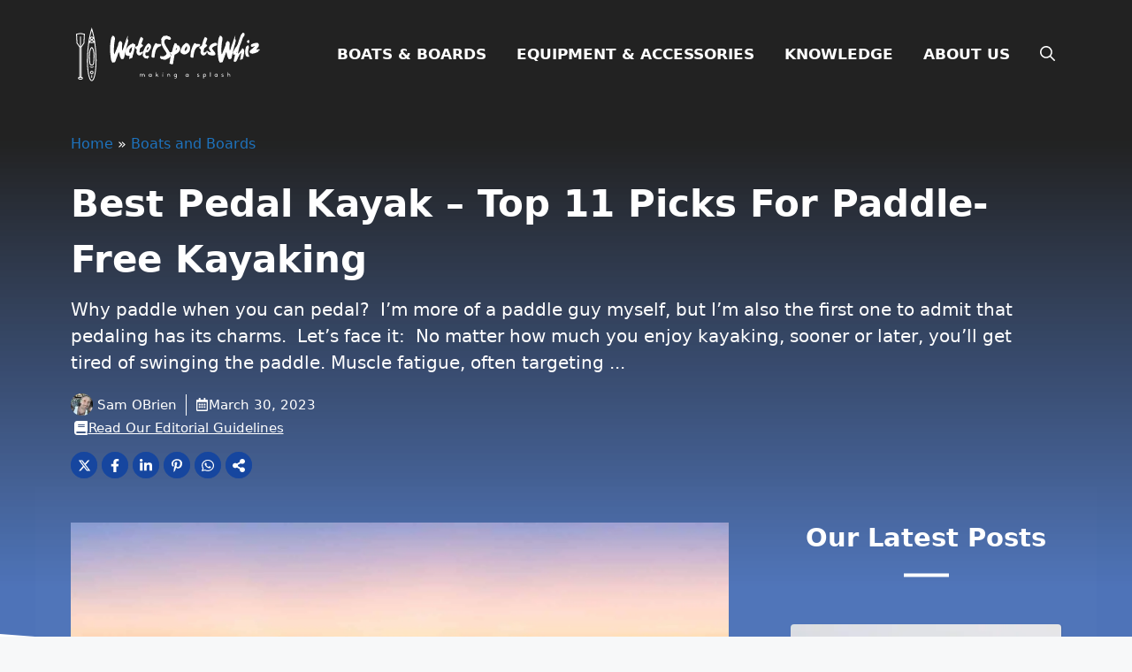

--- FILE ---
content_type: text/html; charset=UTF-8
request_url: https://www.watersportswhiz.com/best-pedal-kayak/
body_size: 97856
content:
<!DOCTYPE html>
<html lang="en-US" prefix="og: https://ogp.me/ns#">
<head>
	<meta charset="UTF-8">
		<style>img:is([sizes="auto" i], [sizes^="auto," i]) { contain-intrinsic-size: 3000px 1500px }</style>
	<meta name="viewport" content="width=device-width, initial-scale=1">
<!-- Search Engine Optimization by Rank Math PRO - https://rankmath.com/ -->
<title>Best Pedal Kayak – Top 11 Picks For Paddle-Free Kayaking</title><link rel="preload" href="https://www.watersportswhiz.com/wp-content/cache/perfmatters/www.watersportswhiz.com/css/post.used.css?ver=1712776562" as="style" /><link rel="stylesheet" id="perfmatters-used-css" href="https://www.watersportswhiz.com/wp-content/cache/perfmatters/www.watersportswhiz.com/css/post.used.css?ver=1712776562" media="all" />
<meta name="description" content="Thinking of ditching the paddle in favor of the best pedal kayak? Sure, why not? Put your leg muscles to work and go hands-free with one of these kayaks!"/>
<meta name="robots" content="follow, index, max-snippet:-1, max-video-preview:-1, max-image-preview:large"/>
<link rel="canonical" href="https://www.watersportswhiz.com/best-pedal-kayak/" />
<meta property="og:locale" content="en_US" />
<meta property="og:type" content="article" />
<meta property="og:title" content="Best Pedal Kayak – Top 11 Picks For Paddle-Free Kayaking" />
<meta property="og:description" content="Thinking of ditching the paddle in favor of the best pedal kayak? Sure, why not? Put your leg muscles to work and go hands-free with one of these kayaks!" />
<meta property="og:url" content="https://www.watersportswhiz.com/best-pedal-kayak/" />
<meta property="og:site_name" content="WaterSportsWhiz" />
<meta property="article:publisher" content="https://www.facebook.com/watersportswhiz" />
<meta property="article:author" content="https://www.facebook.com/samuel.obrien.90" />
<meta property="article:tag" content="carousel" />
<meta property="article:tag" content="faq" />
<meta property="article:section" content="Boats and Boards" />
<meta property="og:updated_time" content="2023-03-30T10:09:30+00:00" />
<meta property="og:image" content="https://www.watersportswhiz.com/wp-content/uploads/2020/11/shutterstock_1387116704-scaled.jpg" />
<meta property="og:image:secure_url" content="https://www.watersportswhiz.com/wp-content/uploads/2020/11/shutterstock_1387116704-scaled.jpg" />
<meta property="og:image:width" content="1801" />
<meta property="og:image:height" content="1200" />
<meta property="og:image:alt" content="Kayaks with pedals" />
<meta property="og:image:type" content="image/jpeg" />
<meta property="article:published_time" content="2020-11-29T21:14:08+00:00" />
<meta property="article:modified_time" content="2023-03-30T10:09:30+00:00" />
<meta name="twitter:card" content="summary_large_image" />
<meta name="twitter:title" content="Best Pedal Kayak – Top 11 Picks For Paddle-Free Kayaking" />
<meta name="twitter:description" content="Thinking of ditching the paddle in favor of the best pedal kayak? Sure, why not? Put your leg muscles to work and go hands-free with one of these kayaks!" />
<meta name="twitter:site" content="@@WaterSportsWhiz" />
<meta name="twitter:creator" content="@@WaterSportsWhiz" />
<meta name="twitter:image" content="https://www.watersportswhiz.com/wp-content/uploads/2020/11/shutterstock_1387116704-scaled.jpg" />
<meta name="twitter:label1" content="Written by" />
<meta name="twitter:data1" content="Sam OBrien" />
<meta name="twitter:label2" content="Time to read" />
<meta name="twitter:data2" content="32 minutes" />
<script type="application/ld+json" class="rank-math-schema-pro">{"@context":"https://schema.org","@graph":[{"@type":"Place","@id":"https://www.watersportswhiz.com/#place","geo":{"@type":"GeoCoordinates","latitude":"33.80891169366219","longitude":" -118.12359391271858"},"hasMap":"https://www.google.com/maps/search/?api=1&amp;query=33.80891169366219, -118.12359391271858","address":{"@type":"PostalAddress","streetAddress":"2892 N Bellflower Blvd #1026","addressLocality":"Long Beach","addressRegion":"California","postalCode":"CA 90815","addressCountry":"United States"}},{"@type":"Organization","@id":"https://www.watersportswhiz.com/#organization","name":"WaterSportsWhiz","url":"https://www.watersportswhiz.com","sameAs":["https://www.facebook.com/watersportswhiz","https://twitter.com/@WaterSportsWhiz","https://www.pinterest.co.uk/watersportswhiz/","https://www.instagram.com/_watersportswhiz/","https://www.linkedin.com/company/watersportswhiz/","https://www.youtube.com/@watersportswhiz2057"],"email":"contact@watersportswhiz.com","address":{"@type":"PostalAddress","streetAddress":"2892 N Bellflower Blvd #1026","addressLocality":"Long Beach","addressRegion":"California","postalCode":"CA 90815","addressCountry":"United States"},"logo":{"@type":"ImageObject","@id":"https://www.watersportswhiz.com/#logo","url":"https://www.watersportswhiz.com/wp-content/uploads/2021/02/White-logo-no-background-1-3.svg","contentUrl":"https://www.watersportswhiz.com/wp-content/uploads/2021/02/White-logo-no-background-1-3.svg","caption":"WaterSportsWhiz","inLanguage":"en-US","width":"219","height":"73"},"contactPoint":[{"@type":"ContactPoint","telephone":"+1-562-283-4796","contactType":"customer support"}],"location":{"@id":"https://www.watersportswhiz.com/#place"},"alternateName":"Water Sports Whiz, WaterSportWhiz.com, WSW"},{"@type":"WebSite","@id":"https://www.watersportswhiz.com/#website","url":"https://www.watersportswhiz.com","name":"WaterSportsWhiz","publisher":{"@id":"https://www.watersportswhiz.com/#organization"},"inLanguage":"en-US","alternateName":"Water Sports Whiz, WaterSportWhiz.com, WSW"},{"@type":"ImageObject","@id":"https://www.watersportswhiz.com/wp-content/uploads/2020/11/shutterstock_1387116704-scaled.jpg","url":"https://www.watersportswhiz.com/wp-content/uploads/2020/11/shutterstock_1387116704-scaled.jpg","width":"1801","height":"1200","caption":"Kayaks with pedals","inLanguage":"en-US"},{"@type":"BreadcrumbList","@id":"https://www.watersportswhiz.com/best-pedal-kayak/#breadcrumb","itemListElement":[{"@type":"ListItem","position":"1","item":{"@id":"https://www.watersportswhiz.com","name":"Home"}},{"@type":"ListItem","position":"2","item":{"@id":"https://www.watersportswhiz.com/boats-and-boards/","name":"Boats and Boards"}},{"@type":"ListItem","position":"3","item":{"@id":"https://www.watersportswhiz.com/best-pedal-kayak/","name":"Best Pedal Kayak \u2013 Top 11 Picks For Paddle-Free Kayaking"}}]},{"@type":"WebPage","@id":"https://www.watersportswhiz.com/best-pedal-kayak/#webpage","url":"https://www.watersportswhiz.com/best-pedal-kayak/","name":"Best Pedal Kayak \u2013 Top 11 Picks For Paddle-Free Kayaking","datePublished":"2020-11-29T21:14:08+00:00","dateModified":"2023-03-30T10:09:30+00:00","isPartOf":{"@id":"https://www.watersportswhiz.com/#website"},"primaryImageOfPage":{"@id":"https://www.watersportswhiz.com/wp-content/uploads/2020/11/shutterstock_1387116704-scaled.jpg"},"inLanguage":"en-US","breadcrumb":{"@id":"https://www.watersportswhiz.com/best-pedal-kayak/#breadcrumb"},"description":"Thinking of ditching the paddle in favor of the best pedal kayak? Sure, why not? Put your leg muscles to work and go hands-free with one of these kayaks!"},{"@type":"Person","@id":"https://www.watersportswhiz.com/author/sam-obrien/","name":"Sam OBrien","description":"Sam is the founder and editor of WaterSportsWhiz. With over 20 years of experience across various water sports, he provides trusted reviews and expert advice to help others pursue their passion for getting out on the water. When not working, you can find him kayaking, paddle boarding, or planning his next water-based adventure with family and friends.","url":"https://www.watersportswhiz.com/author/sam-obrien/","image":{"@type":"ImageObject","@id":"https://secure.gravatar.com/avatar/88c59ec128f19fe1e5b2c85294f20fc6ba872cdb93eb773786cde1e14d6a37c2?s=96&amp;d=mm&amp;r=g","url":"https://secure.gravatar.com/avatar/88c59ec128f19fe1e5b2c85294f20fc6ba872cdb93eb773786cde1e14d6a37c2?s=96&amp;d=mm&amp;r=g","caption":"Sam OBrien","inLanguage":"en-US"},"sameAs":["https://www.linkedin.com/in/samuelobrien/","https://www.facebook.com/samuel.obrien.90","https://www.instagram.com/_sam_ob/"],"worksFor":{"@id":"https://www.watersportswhiz.com/#organization"},"email":"mailto:sam@watersportswhiz.com","jobTitle":"Founder, Kayaking &amp; Paddle Boarding Expert","alumniOf":{"@type":"EducationalOrganization","name":"University of Essex","sameAs":"https://www.essex.ac.uk/"},"knowsAbout":[{"@type":"Thing","name":"Kayaking"},{"@type":"Thing","name":"Paddle Boarding"},{"@type":"Thing","name":"Canoeing "},{"@type":"Thing","name":"Fishing"},{"@type":"Thing","name":"Water Sports"}]},{"@type":"Article","headline":"Best Pedal Kayak \u2013 Top 11 Picks For Paddle-Free Kayaking","datePublished":"2020-11-29T21:14:08+00:00","dateModified":"2023-03-30T10:09:30+00:00","articleSection":"Boats and Boards","author":{"@id":"https://www.watersportswhiz.com/author/sam-obrien/","name":"Sam OBrien"},"publisher":{"@id":"https://www.watersportswhiz.com/#organization"},"description":"Thinking of ditching the paddle in favor of the best pedal kayak? Sure, why not? Put your leg muscles to work and go hands-free with one of these kayaks!","name":"Best Pedal Kayak \u2013 Top 11 Picks For Paddle-Free Kayaking","copyrightHolder":{"@type":"Organization","@id":"https://www.watersportswhiz.com/#organization","name":"Water Sports Whiz","url":"https://www.watersportswhiz.com/","foundingDate":"2019","legalName":"Water Sports Whiz"},"@id":"https://www.watersportswhiz.com/best-pedal-kayak/#richSnippet","isPartOf":{"@id":"https://www.watersportswhiz.com/best-pedal-kayak/#webpage"},"image":{"@id":"https://www.watersportswhiz.com/wp-content/uploads/2020/11/shutterstock_1387116704-scaled.jpg"},"inLanguage":"en-US","mainEntityOfPage":{"@id":"https://www.watersportswhiz.com/best-pedal-kayak/#webpage"}}]}</script>
<!-- /Rank Math WordPress SEO plugin -->

<link rel='dns-prefetch' href='//cdnjs.cloudflare.com' />
<link rel='dns-prefetch' href='//scripts.mediavine.com' />
<link rel='dns-prefetch' href='//WWW.AMAZON.COM' />
<link rel='dns-prefetch' href='//www.youtube.com' />
<link rel='dns-prefetch' href='//ws-na.amazon-adsystem.com' />
<link rel='dns-prefetch' href='//ws-eu.amazon-adsystem.com' />
<link rel='dns-prefetch' href='//m.media-amazon.com' />
<link rel='dns-prefetch' href='//www.watersportswhiz.com' />
<link rel='dns-prefetch' href='//fonts.googleapis.com' />
<link rel='dns-prefetch' href='//i.ytimg.com' />

<link rel="stylesheet" id="wp-block-library-css" media="all" data-pmdelayedstyle="https://www.watersportswhiz.com/wp-includes/css/dist/block-library/style.min.css?ver=6.8.3">
<style id='classic-theme-styles-inline-css'>
/*! This file is auto-generated */
.wp-block-button__link{color:#fff;background-color:#32373c;border-radius:9999px;box-shadow:none;text-decoration:none;padding:calc(.667em + 2px) calc(1.333em + 2px);font-size:1.125em}.wp-block-file__button{background:#32373c;color:#fff;text-decoration:none}
</style>
<link data-minify="1" rel="stylesheet" id="editorskit-frontend-css" media="all" data-pmdelayedstyle="https://www.watersportswhiz.com/wp-content/cache/min/1/wp-content/plugins/block-options/build/style.build.css?ver=1750537002">
<link data-minify="1" rel="stylesheet" id="affiliatable_swiper_css-css" media="all" data-pmdelayedstyle="https://www.watersportswhiz.com/wp-content/cache/min/1/ajax/libs/Swiper/8.4.5/swiper-bundle.min.css?ver=1750537002">
<link data-minify="1" rel="stylesheet" id="affiliatable_css-css" media="all" data-pmdelayedstyle="https://www.watersportswhiz.com/wp-content/cache/min/1/wp-content/plugins/affiliatable-plugin/css/styles.css?ver=1750537002">
<link rel="stylesheet" id="novashare-css-css" media="all" data-pmdelayedstyle="https://www.watersportswhiz.com/wp-content/plugins/novashare/css/style.min.css?ver=1.6.0">
<link rel="stylesheet" id="generate-style-css" media="all" data-pmdelayedstyle="https://www.watersportswhiz.com/wp-content/themes/generatepress/assets/css/main.min.css?ver=3.4.0">
<style id='generate-style-inline-css'>
@media (max-width:768px){}
.is-right-sidebar{width:30%;}.is-left-sidebar{width:30%;}.site-content .content-area{width:70%;}@media (max-width: 1100px){.main-navigation .menu-toggle,.sidebar-nav-mobile:not(#sticky-placeholder){display:block;}.main-navigation ul,.gen-sidebar-nav,.main-navigation:not(.slideout-navigation):not(.toggled) .main-nav > ul,.has-inline-mobile-toggle #site-navigation .inside-navigation > *:not(.navigation-search):not(.main-nav){display:none;}.nav-align-right .inside-navigation,.nav-align-center .inside-navigation{justify-content:space-between;}.has-inline-mobile-toggle .mobile-menu-control-wrapper{display:flex;flex-wrap:wrap;}.has-inline-mobile-toggle .inside-header{flex-direction:row;text-align:left;flex-wrap:wrap;}.has-inline-mobile-toggle .header-widget,.has-inline-mobile-toggle #site-navigation{flex-basis:100%;}.nav-float-left .has-inline-mobile-toggle #site-navigation{order:10;}}
.dynamic-author-image-rounded{border-radius:100%;}.dynamic-featured-image, .dynamic-author-image{vertical-align:middle;}.one-container.blog .dynamic-content-template:not(:last-child), .one-container.archive .dynamic-content-template:not(:last-child){padding-bottom:0px;}.dynamic-entry-excerpt > p:last-child{margin-bottom:0px;}
.page-hero{text-align:center;}.page-hero .inside-page-hero.grid-container{max-width:calc(1200px - 0px - 0px);}.inside-page-hero > *:last-child{margin-bottom:0px;}.page-hero{padding-top:80px;}.header-wrap{position:absolute;left:0px;right:0px;z-index:10;}.header-wrap .site-header{background:transparent;}.header-wrap #site-navigation:not(.toggled), .header-wrap #mobile-header:not(.toggled):not(.navigation-stick), .has-inline-mobile-toggle .mobile-menu-control-wrapper{background:transparent;}.header-wrap #site-navigation:not(.toggled) .main-nav > ul > li > a, .header-wrap #mobile-header:not(.toggled):not(.navigation-stick) .main-nav > ul > li > a, .header-wrap .main-navigation:not(.toggled):not(.navigation-stick) .menu-toggle, .header-wrap .main-navigation:not(.toggled):not(.navigation-stick) .menu-toggle:hover, .main-navigation:not(.toggled):not(.navigation-stick) .menu-bar-item:not(.close-search) > a{color:#ffffff;}.header-wrap #site-navigation:not(.toggled) .main-nav > ul > li:hover > a, .header-wrap #site-navigation:not(.toggled) .main-nav > ul > li:focus > a, .header-wrap #site-navigation:not(.toggled) .main-nav > ul > li.sfHover > a, .header-wrap #mobile-header:not(.toggled) .main-nav > ul > li:hover > a, .header-wrap #site-navigation:not(.toggled) .menu-bar-item:not(.close-search):hover > a, .header-wrap #mobile-header:not(.toggled) .menu-bar-item:not(.close-search):hover > a, .header-wrap #site-navigation:not(.toggled) .menu-bar-item:not(.close-search).sfHover > a, .header-wrap #mobile-header:not(.toggled) .menu-bar-item:not(.close-search).sfHover > a{background:transparent;color:#1e73be;}.header-wrap #site-navigation:not(.toggled) .main-nav > ul > li[class*="current-menu-"] > a, .header-wrap #mobile-header:not(.toggled) .main-nav > ul > li[class*="current-menu-"] > a, .header-wrap #site-navigation:not(.toggled) .main-nav > ul > li[class*="current-menu-"]:hover > a, .header-wrap #mobile-header:not(.toggled) .main-nav > ul > li[class*="current-menu-"]:hover > a{background:transparent;color:#ffffff;}
</style>
<style id='akismet-widget-style-inline-css'>

			.a-stats {
				--akismet-color-mid-green: #357b49;
				--akismet-color-white: #fff;
				--akismet-color-light-grey: #f6f7f7;

				max-width: 350px;
				width: auto;
			}

			.a-stats * {
				all: unset;
				box-sizing: border-box;
			}

			.a-stats strong {
				font-weight: 600;
			}

			.a-stats a.a-stats__link,
			.a-stats a.a-stats__link:visited,
			.a-stats a.a-stats__link:active {
				background: var(--akismet-color-mid-green);
				border: none;
				box-shadow: none;
				border-radius: 8px;
				color: var(--akismet-color-white);
				cursor: pointer;
				display: block;
				font-family: -apple-system, BlinkMacSystemFont, 'Segoe UI', 'Roboto', 'Oxygen-Sans', 'Ubuntu', 'Cantarell', 'Helvetica Neue', sans-serif;
				font-weight: 500;
				padding: 12px;
				text-align: center;
				text-decoration: none;
				transition: all 0.2s ease;
			}

			/* Extra specificity to deal with TwentyTwentyOne focus style */
			.widget .a-stats a.a-stats__link:focus {
				background: var(--akismet-color-mid-green);
				color: var(--akismet-color-white);
				text-decoration: none;
			}

			.a-stats a.a-stats__link:hover {
				filter: brightness(110%);
				box-shadow: 0 4px 12px rgba(0, 0, 0, 0.06), 0 0 2px rgba(0, 0, 0, 0.16);
			}

			.a-stats .count {
				color: var(--akismet-color-white);
				display: block;
				font-size: 1.5em;
				line-height: 1.4;
				padding: 0 13px;
				white-space: nowrap;
			}
		
</style>
<link data-minify="1" rel="stylesheet" id="aawp-css" media="all" data-pmdelayedstyle="https://www.watersportswhiz.com/wp-content/cache/min/1/wp-content/plugins/aawp/assets/dist/css/main.css?ver=1750537002">
<link rel="stylesheet" id="generatepress-dynamic-css" media="all" data-pmdelayedstyle="https://www.watersportswhiz.com/wp-content/uploads/generatepress/style.min.css?ver=1745841556">
<link rel="stylesheet" id="generate-child-css" media="all" data-pmdelayedstyle="https://www.watersportswhiz.com/wp-content/themes/generatepress-child/style.css?ver=1698920441">
<style id='generateblocks-inline-css'>
.gb-container.gb-tabs__item:not(.gb-tabs__item-open){display:none;}.gb-container-caf5abab{margin:30px 0;border-radius:5px;border:1px solid #cccccc;}.gb-container-caf5abab > .gb-inside-container{padding:5px 5px 0;max-width:1200px;margin-left:auto;margin-right:auto;}.gb-grid-wrapper > .gb-grid-column-caf5abab > .gb-container{display:flex;flex-direction:column;height:100%;}.gb-container-08a4a883{text-align:center;margin-top:-20px;margin-bottom:0px;}.gb-container-08a4a883 > .gb-inside-container{max-width:1200px;margin-left:auto;margin-right:auto;}.gb-grid-wrapper > .gb-grid-column-08a4a883 > .gb-container{display:flex;flex-direction:column;height:100%;}.gb-container-04cc1027{text-align:left;}.gb-container-04cc1027 > .gb-inside-container{padding:0 40px 20px;max-width:1200px;margin-left:auto;margin-right:auto;}.gb-grid-wrapper > .gb-grid-column-04cc1027 > .gb-container{display:flex;flex-direction:column;height:100%;}.gb-container-bdf91d1b{margin-right:-45px;margin-left:-45px;}.gb-container-bdf91d1b > .gb-inside-container{max-width:1200px;margin-left:auto;margin-right:auto;}.gb-grid-wrapper > .gb-grid-column-bdf91d1b > .gb-container{display:flex;flex-direction:column;height:100%;}.gb-container-34e2fa6d{margin-right:0px;margin-left:0px;}.gb-container-34e2fa6d > .gb-inside-container{padding:9px 0 20px;max-width:1200px;margin-left:auto;margin-right:auto;}.gb-grid-wrapper > .gb-grid-column-34e2fa6d > .gb-container{display:flex;flex-direction:column;height:100%;}.gb-container-384e658e{margin:35px 0;border-radius:5px;border:1px solid #cccccc;}.gb-container-384e658e > .gb-inside-container{padding:5px 5px 0;max-width:1200px;margin-left:auto;margin-right:auto;}.gb-grid-wrapper > .gb-grid-column-384e658e > .gb-container{display:flex;flex-direction:column;height:100%;}.gb-container-7f5d0906{margin-top:-20px;margin-bottom:0px;margin-left:-15px;}.gb-container-7f5d0906 > .gb-inside-container{max-width:1200px;margin-left:auto;margin-right:auto;}.gb-grid-wrapper > .gb-grid-column-7f5d0906 > .gb-container{display:flex;flex-direction:column;height:100%;}.gb-container-79f6da01{text-align:left;}.gb-container-79f6da01 > .gb-inside-container{padding:0 40px 20px;max-width:1200px;margin-left:auto;margin-right:auto;}.gb-grid-wrapper > .gb-grid-column-79f6da01 > .gb-container{display:flex;flex-direction:column;height:100%;}.gb-container-976c38b4{margin-right:-45px;margin-left:-45px;}.gb-container-976c38b4 > .gb-inside-container{max-width:1200px;margin-left:auto;margin-right:auto;}.gb-grid-wrapper > .gb-grid-column-976c38b4 > .gb-container{display:flex;flex-direction:column;height:100%;}.gb-container-dcb8c9ca{margin-right:0px;margin-left:0px;}.gb-container-dcb8c9ca > .gb-inside-container{padding:9px 0 20px;max-width:1200px;margin-left:auto;margin-right:auto;}.gb-grid-wrapper > .gb-grid-column-dcb8c9ca > .gb-container{display:flex;flex-direction:column;height:100%;}.gb-container-c8ec0da9 > .gb-inside-container{padding:0;}.gb-grid-wrapper > .gb-grid-column-c8ec0da9{width:50%;}.gb-grid-wrapper > .gb-grid-column-c8ec0da9 > .gb-container{display:flex;flex-direction:column;height:100%;}.gb-container-5ec76fa0 > .gb-inside-container{padding:0;}.gb-grid-wrapper > .gb-grid-column-5ec76fa0{width:50%;}.gb-grid-wrapper > .gb-grid-column-5ec76fa0 > .gb-container{display:flex;flex-direction:column;height:100%;}.gb-container-89a12658{margin:35px 0;border-radius:5px;border:1px solid #cccccc;}.gb-container-89a12658 > .gb-inside-container{padding:5px 5px 0;max-width:1200px;margin-left:auto;margin-right:auto;}.gb-grid-wrapper > .gb-grid-column-89a12658 > .gb-container{display:flex;flex-direction:column;height:100%;}.gb-container-20833b63{margin-top:-20px;margin-bottom:0px;margin-left:-15px;}.gb-container-20833b63 > .gb-inside-container{max-width:1200px;margin-left:auto;margin-right:auto;}.gb-grid-wrapper > .gb-grid-column-20833b63 > .gb-container{display:flex;flex-direction:column;height:100%;}.gb-container-84aff0c0{text-align:left;}.gb-container-84aff0c0 > .gb-inside-container{padding:0 40px 20px;max-width:1200px;margin-left:auto;margin-right:auto;}.gb-grid-wrapper > .gb-grid-column-84aff0c0 > .gb-container{display:flex;flex-direction:column;height:100%;}.gb-container-d06f342b{margin-right:-45px;margin-left:-45px;}.gb-container-d06f342b > .gb-inside-container{max-width:1200px;margin-left:auto;margin-right:auto;}.gb-grid-wrapper > .gb-grid-column-d06f342b > .gb-container{display:flex;flex-direction:column;height:100%;}.gb-container-fa3f5683{margin-right:0px;margin-left:0px;}.gb-container-fa3f5683 > .gb-inside-container{padding:9px 0 20px;max-width:1200px;margin-left:auto;margin-right:auto;}.gb-grid-wrapper > .gb-grid-column-fa3f5683 > .gb-container{display:flex;flex-direction:column;height:100%;}.gb-container-f7dcf6c1 > .gb-inside-container{padding:0;}.gb-grid-wrapper > .gb-grid-column-f7dcf6c1{width:50%;}.gb-grid-wrapper > .gb-grid-column-f7dcf6c1 > .gb-container{display:flex;flex-direction:column;height:100%;}.gb-container-3f00e427 > .gb-inside-container{padding:0;}.gb-grid-wrapper > .gb-grid-column-3f00e427{width:50%;}.gb-grid-wrapper > .gb-grid-column-3f00e427 > .gb-container{display:flex;flex-direction:column;height:100%;}.gb-container-348c2a0d{margin:35px 0;border-radius:5px;border:1px solid #cccccc;}.gb-container-348c2a0d > .gb-inside-container{padding:5px 5px 0;max-width:1200px;margin-left:auto;margin-right:auto;}.gb-grid-wrapper > .gb-grid-column-348c2a0d > .gb-container{display:flex;flex-direction:column;height:100%;}.gb-container-5d383bfe{margin-top:-20px;margin-bottom:0px;margin-left:-15px;}.gb-container-5d383bfe > .gb-inside-container{max-width:1200px;margin-left:auto;margin-right:auto;}.gb-grid-wrapper > .gb-grid-column-5d383bfe > .gb-container{display:flex;flex-direction:column;height:100%;}.gb-container-cd8e6883{text-align:left;}.gb-container-cd8e6883 > .gb-inside-container{padding:0 40px 20px;max-width:1200px;margin-left:auto;margin-right:auto;}.gb-grid-wrapper > .gb-grid-column-cd8e6883 > .gb-container{display:flex;flex-direction:column;height:100%;}.gb-container-c59aec1c{margin-right:-45px;margin-left:-45px;}.gb-container-c59aec1c > .gb-inside-container{max-width:1200px;margin-left:auto;margin-right:auto;}.gb-grid-wrapper > .gb-grid-column-c59aec1c > .gb-container{display:flex;flex-direction:column;height:100%;}.gb-container-d5d14100{margin-right:0px;margin-left:0px;}.gb-container-d5d14100 > .gb-inside-container{padding:9px 0 20px;max-width:1200px;margin-left:auto;margin-right:auto;}.gb-grid-wrapper > .gb-grid-column-d5d14100 > .gb-container{display:flex;flex-direction:column;height:100%;}.gb-container-b8691099 > .gb-inside-container{padding:0;}.gb-grid-wrapper > .gb-grid-column-b8691099{width:50%;}.gb-grid-wrapper > .gb-grid-column-b8691099 > .gb-container{display:flex;flex-direction:column;height:100%;}.gb-container-7f94135c > .gb-inside-container{padding:0;}.gb-grid-wrapper > .gb-grid-column-7f94135c{width:50%;}.gb-grid-wrapper > .gb-grid-column-7f94135c > .gb-container{display:flex;flex-direction:column;height:100%;}.gb-container-3692646b{margin:35px 0;border-radius:5px;border:1px solid #cccccc;}.gb-container-3692646b > .gb-inside-container{padding:5px 5px 0;max-width:1200px;margin-left:auto;margin-right:auto;}.gb-grid-wrapper > .gb-grid-column-3692646b > .gb-container{display:flex;flex-direction:column;height:100%;}.gb-container-f1190d2e{margin-top:-20px;margin-bottom:0px;margin-left:-15px;}.gb-container-f1190d2e > .gb-inside-container{max-width:1200px;margin-left:auto;margin-right:auto;}.gb-grid-wrapper > .gb-grid-column-f1190d2e > .gb-container{display:flex;flex-direction:column;height:100%;}.gb-container-e5dd049a{text-align:left;}.gb-container-e5dd049a > .gb-inside-container{padding:0 40px 20px;max-width:1200px;margin-left:auto;margin-right:auto;}.gb-grid-wrapper > .gb-grid-column-e5dd049a > .gb-container{display:flex;flex-direction:column;height:100%;}.gb-container-dde94e75{margin-right:-45px;margin-left:-45px;}.gb-container-dde94e75 > .gb-inside-container{max-width:1200px;margin-left:auto;margin-right:auto;}.gb-grid-wrapper > .gb-grid-column-dde94e75 > .gb-container{display:flex;flex-direction:column;height:100%;}.gb-container-4cfb4351{margin-right:0px;margin-left:0px;}.gb-container-4cfb4351 > .gb-inside-container{padding:9px 0 20px;max-width:1200px;margin-left:auto;margin-right:auto;}.gb-grid-wrapper > .gb-grid-column-4cfb4351 > .gb-container{display:flex;flex-direction:column;height:100%;}.gb-container-2ad42668 > .gb-inside-container{padding:0;}.gb-grid-wrapper > .gb-grid-column-2ad42668{width:50%;}.gb-grid-wrapper > .gb-grid-column-2ad42668 > .gb-container{display:flex;flex-direction:column;height:100%;}.gb-container-d852f90d > .gb-inside-container{padding:0;}.gb-grid-wrapper > .gb-grid-column-d852f90d{width:50%;}.gb-grid-wrapper > .gb-grid-column-d852f90d > .gb-container{display:flex;flex-direction:column;height:100%;}.gb-container-78e8908f{margin:35px 0;border-radius:5px;border:1px solid #cccccc;}.gb-container-78e8908f > .gb-inside-container{padding:5px 5px 0;max-width:1200px;margin-left:auto;margin-right:auto;}.gb-grid-wrapper > .gb-grid-column-78e8908f > .gb-container{display:flex;flex-direction:column;height:100%;}.gb-container-e339b087{margin-top:-20px;margin-bottom:0px;margin-left:-15px;}.gb-container-e339b087 > .gb-inside-container{max-width:1200px;margin-left:auto;margin-right:auto;}.gb-grid-wrapper > .gb-grid-column-e339b087 > .gb-container{display:flex;flex-direction:column;height:100%;}.gb-container-73a2f06a{text-align:left;}.gb-container-73a2f06a > .gb-inside-container{padding:0 40px 20px;max-width:1200px;margin-left:auto;margin-right:auto;}.gb-grid-wrapper > .gb-grid-column-73a2f06a > .gb-container{display:flex;flex-direction:column;height:100%;}.gb-container-46b66731{margin-right:-45px;margin-left:-45px;}.gb-container-46b66731 > .gb-inside-container{max-width:1200px;margin-left:auto;margin-right:auto;}.gb-grid-wrapper > .gb-grid-column-46b66731 > .gb-container{display:flex;flex-direction:column;height:100%;}.gb-container-f20cf917{margin-right:0px;margin-left:0px;}.gb-container-f20cf917 > .gb-inside-container{padding:9px 0 20px;max-width:1200px;margin-left:auto;margin-right:auto;}.gb-grid-wrapper > .gb-grid-column-f20cf917 > .gb-container{display:flex;flex-direction:column;height:100%;}.gb-container-42decca1 > .gb-inside-container{padding:0;}.gb-grid-wrapper > .gb-grid-column-42decca1{width:50%;}.gb-grid-wrapper > .gb-grid-column-42decca1 > .gb-container{display:flex;flex-direction:column;height:100%;}.gb-container-d68d4a7f > .gb-inside-container{padding:0;}.gb-grid-wrapper > .gb-grid-column-d68d4a7f{width:50%;}.gb-grid-wrapper > .gb-grid-column-d68d4a7f > .gb-container{display:flex;flex-direction:column;height:100%;}.gb-container-5ba4e9a2{margin:35px 0;border-radius:5px;border:1px solid #cccccc;}.gb-container-5ba4e9a2 > .gb-inside-container{padding:5px 5px 0;max-width:1200px;margin-left:auto;margin-right:auto;}.gb-grid-wrapper > .gb-grid-column-5ba4e9a2 > .gb-container{display:flex;flex-direction:column;height:100%;}.gb-container-a36c7cbd{margin-top:-20px;margin-bottom:0px;margin-left:-15px;}.gb-container-a36c7cbd > .gb-inside-container{max-width:1200px;margin-left:auto;margin-right:auto;}.gb-grid-wrapper > .gb-grid-column-a36c7cbd > .gb-container{display:flex;flex-direction:column;height:100%;}.gb-container-36bac369{text-align:left;}.gb-container-36bac369 > .gb-inside-container{padding:0 40px 20px;max-width:1200px;margin-left:auto;margin-right:auto;}.gb-grid-wrapper > .gb-grid-column-36bac369 > .gb-container{display:flex;flex-direction:column;height:100%;}.gb-container-1b943d95{margin-right:-45px;margin-left:-45px;}.gb-container-1b943d95 > .gb-inside-container{max-width:1200px;margin-left:auto;margin-right:auto;}.gb-grid-wrapper > .gb-grid-column-1b943d95 > .gb-container{display:flex;flex-direction:column;height:100%;}.gb-container-044ca328{margin-right:0px;margin-left:0px;}.gb-container-044ca328 > .gb-inside-container{padding:9px 0 20px;max-width:1200px;margin-left:auto;margin-right:auto;}.gb-grid-wrapper > .gb-grid-column-044ca328 > .gb-container{display:flex;flex-direction:column;height:100%;}.gb-container-27ae0113 > .gb-inside-container{padding:0;}.gb-grid-wrapper > .gb-grid-column-27ae0113{width:50%;}.gb-grid-wrapper > .gb-grid-column-27ae0113 > .gb-container{display:flex;flex-direction:column;height:100%;}.gb-container-1565b695 > .gb-inside-container{padding:0;}.gb-grid-wrapper > .gb-grid-column-1565b695{width:50%;}.gb-grid-wrapper > .gb-grid-column-1565b695 > .gb-container{display:flex;flex-direction:column;height:100%;}.gb-container-0f7db735{margin:35px 0;border-radius:5px;border:1px solid #cccccc;}.gb-container-0f7db735 > .gb-inside-container{padding:5px 5px 0;max-width:1200px;margin-left:auto;margin-right:auto;}.gb-grid-wrapper > .gb-grid-column-0f7db735 > .gb-container{display:flex;flex-direction:column;height:100%;}.gb-container-f6a8238e{margin-top:-20px;margin-bottom:0px;margin-left:-15px;}.gb-container-f6a8238e > .gb-inside-container{max-width:1200px;margin-left:auto;margin-right:auto;}.gb-grid-wrapper > .gb-grid-column-f6a8238e > .gb-container{display:flex;flex-direction:column;height:100%;}.gb-container-6eb438d3{text-align:left;}.gb-container-6eb438d3 > .gb-inside-container{padding:0 40px 20px;max-width:1200px;margin-left:auto;margin-right:auto;}.gb-grid-wrapper > .gb-grid-column-6eb438d3 > .gb-container{display:flex;flex-direction:column;height:100%;}.gb-container-2b601b31{margin-right:-45px;margin-left:-45px;}.gb-container-2b601b31 > .gb-inside-container{max-width:1200px;margin-left:auto;margin-right:auto;}.gb-grid-wrapper > .gb-grid-column-2b601b31 > .gb-container{display:flex;flex-direction:column;height:100%;}.gb-container-80188e0a{margin-right:0px;margin-left:0px;}.gb-container-80188e0a > .gb-inside-container{padding:9px 0 20px;max-width:1200px;margin-left:auto;margin-right:auto;}.gb-grid-wrapper > .gb-grid-column-80188e0a > .gb-container{display:flex;flex-direction:column;height:100%;}.gb-container-f219fa11 > .gb-inside-container{padding:0;}.gb-grid-wrapper > .gb-grid-column-f219fa11{width:50%;}.gb-grid-wrapper > .gb-grid-column-f219fa11 > .gb-container{display:flex;flex-direction:column;height:100%;}.gb-container-06fd7a8a > .gb-inside-container{padding:0;}.gb-grid-wrapper > .gb-grid-column-06fd7a8a{width:50%;}.gb-grid-wrapper > .gb-grid-column-06fd7a8a > .gb-container{display:flex;flex-direction:column;height:100%;}.gb-container-0a3bb288{margin:35px 0;border-radius:5px;border:1px solid #cccccc;}.gb-container-0a3bb288 > .gb-inside-container{padding:5px 5px 0;max-width:1200px;margin-left:auto;margin-right:auto;}.gb-grid-wrapper > .gb-grid-column-0a3bb288 > .gb-container{display:flex;flex-direction:column;height:100%;}.gb-container-9f7476d0{margin-top:-20px;margin-bottom:0px;margin-left:-15px;}.gb-container-9f7476d0 > .gb-inside-container{max-width:1200px;margin-left:auto;margin-right:auto;}.gb-grid-wrapper > .gb-grid-column-9f7476d0 > .gb-container{display:flex;flex-direction:column;height:100%;}.gb-container-1ad3adef{text-align:left;}.gb-container-1ad3adef > .gb-inside-container{padding:0 40px 20px;max-width:1200px;margin-left:auto;margin-right:auto;}.gb-grid-wrapper > .gb-grid-column-1ad3adef > .gb-container{display:flex;flex-direction:column;height:100%;}.gb-container-5f5b5f27{margin-right:-45px;margin-left:-45px;}.gb-container-5f5b5f27 > .gb-inside-container{max-width:1200px;margin-left:auto;margin-right:auto;}.gb-grid-wrapper > .gb-grid-column-5f5b5f27 > .gb-container{display:flex;flex-direction:column;height:100%;}.gb-container-da4cfa5f{margin-right:0px;margin-left:0px;}.gb-container-da4cfa5f > .gb-inside-container{padding:9px 0 20px;max-width:1200px;margin-left:auto;margin-right:auto;}.gb-grid-wrapper > .gb-grid-column-da4cfa5f > .gb-container{display:flex;flex-direction:column;height:100%;}.gb-container-116dc8b7 > .gb-inside-container{padding:0;}.gb-grid-wrapper > .gb-grid-column-116dc8b7{width:50%;}.gb-grid-wrapper > .gb-grid-column-116dc8b7 > .gb-container{display:flex;flex-direction:column;height:100%;}.gb-container-94eceed6 > .gb-inside-container{padding:0;}.gb-grid-wrapper > .gb-grid-column-94eceed6{width:50%;}.gb-grid-wrapper > .gb-grid-column-94eceed6 > .gb-container{display:flex;flex-direction:column;height:100%;}.gb-container-0477caf7{margin:35px 0;border-radius:5px;border:1px solid #cccccc;}.gb-container-0477caf7 > .gb-inside-container{padding:5px 5px 0;max-width:1200px;margin-left:auto;margin-right:auto;}.gb-grid-wrapper > .gb-grid-column-0477caf7 > .gb-container{display:flex;flex-direction:column;height:100%;}.gb-container-214e2ba4{margin-top:-20px;margin-bottom:0px;margin-left:-15px;}.gb-container-214e2ba4 > .gb-inside-container{max-width:1200px;margin-left:auto;margin-right:auto;}.gb-grid-wrapper > .gb-grid-column-214e2ba4 > .gb-container{display:flex;flex-direction:column;height:100%;}.gb-container-3d422834{text-align:left;}.gb-container-3d422834 > .gb-inside-container{padding:0 40px 20px;max-width:1200px;margin-left:auto;margin-right:auto;}.gb-grid-wrapper > .gb-grid-column-3d422834 > .gb-container{display:flex;flex-direction:column;height:100%;}.gb-container-930b0ea8{margin-right:-45px;margin-left:-45px;}.gb-container-930b0ea8 > .gb-inside-container{max-width:1200px;margin-left:auto;margin-right:auto;}.gb-grid-wrapper > .gb-grid-column-930b0ea8 > .gb-container{display:flex;flex-direction:column;height:100%;}.gb-container-46f7a4d2{margin-right:0px;margin-left:0px;}.gb-container-46f7a4d2 > .gb-inside-container{padding:9px 0 20px;max-width:1200px;margin-left:auto;margin-right:auto;}.gb-grid-wrapper > .gb-grid-column-46f7a4d2 > .gb-container{display:flex;flex-direction:column;height:100%;}.gb-container-3417aec8 > .gb-inside-container{padding:0;}.gb-grid-wrapper > .gb-grid-column-3417aec8{width:50%;}.gb-grid-wrapper > .gb-grid-column-3417aec8 > .gb-container{display:flex;flex-direction:column;height:100%;}.gb-container-60a5b93f > .gb-inside-container{padding:0;}.gb-grid-wrapper > .gb-grid-column-60a5b93f{width:50%;}.gb-grid-wrapper > .gb-grid-column-60a5b93f > .gb-container{display:flex;flex-direction:column;height:100%;}.gb-container-915f3741{margin:35px 0;border-radius:5px;border:1px solid #cccccc;}.gb-container-915f3741 > .gb-inside-container{padding:5px 5px 0;max-width:1200px;margin-left:auto;margin-right:auto;}.gb-grid-wrapper > .gb-grid-column-915f3741 > .gb-container{display:flex;flex-direction:column;height:100%;}.gb-container-f2ef8db6{margin-top:-20px;margin-bottom:0px;margin-left:-15px;}.gb-container-f2ef8db6 > .gb-inside-container{max-width:1200px;margin-left:auto;margin-right:auto;}.gb-grid-wrapper > .gb-grid-column-f2ef8db6 > .gb-container{display:flex;flex-direction:column;height:100%;}.gb-container-dac3abac{text-align:left;}.gb-container-dac3abac > .gb-inside-container{padding:0 40px 20px;max-width:1200px;margin-left:auto;margin-right:auto;}.gb-grid-wrapper > .gb-grid-column-dac3abac > .gb-container{display:flex;flex-direction:column;height:100%;}.gb-container-010d495a{margin-right:-45px;margin-left:-45px;}.gb-container-010d495a > .gb-inside-container{max-width:1200px;margin-left:auto;margin-right:auto;}.gb-grid-wrapper > .gb-grid-column-010d495a > .gb-container{display:flex;flex-direction:column;height:100%;}.gb-container-3cec247e{margin-right:0px;margin-left:0px;}.gb-container-3cec247e > .gb-inside-container{padding:9px 0 20px;max-width:1200px;margin-left:auto;margin-right:auto;}.gb-grid-wrapper > .gb-grid-column-3cec247e > .gb-container{display:flex;flex-direction:column;height:100%;}.gb-container-24c203f1 > .gb-inside-container{padding:0;}.gb-grid-wrapper > .gb-grid-column-24c203f1{width:50%;}.gb-grid-wrapper > .gb-grid-column-24c203f1 > .gb-container{display:flex;flex-direction:column;height:100%;}.gb-container-a1d79e97 > .gb-inside-container{padding:0;}.gb-grid-wrapper > .gb-grid-column-a1d79e97{width:50%;}.gb-grid-wrapper > .gb-grid-column-a1d79e97 > .gb-container{display:flex;flex-direction:column;height:100%;}.gb-container-652e8e68{margin:35px 0;border-radius:5px;border:1px solid #cccccc;}.gb-container-652e8e68 > .gb-inside-container{padding:5px 5px 0;max-width:1200px;margin-left:auto;margin-right:auto;}.gb-grid-wrapper > .gb-grid-column-652e8e68 > .gb-container{display:flex;flex-direction:column;height:100%;}.gb-container-8dc01f2d{margin-top:-20px;margin-bottom:0px;margin-left:-15px;}.gb-container-8dc01f2d > .gb-inside-container{max-width:1200px;margin-left:auto;margin-right:auto;}.gb-grid-wrapper > .gb-grid-column-8dc01f2d > .gb-container{display:flex;flex-direction:column;height:100%;}.gb-container-4566f72a{text-align:left;}.gb-container-4566f72a > .gb-inside-container{padding:0 40px 20px;max-width:1200px;margin-left:auto;margin-right:auto;}.gb-grid-wrapper > .gb-grid-column-4566f72a > .gb-container{display:flex;flex-direction:column;height:100%;}.gb-container-b6dd6f59{margin-right:-45px;margin-left:-45px;}.gb-container-b6dd6f59 > .gb-inside-container{max-width:1200px;margin-left:auto;margin-right:auto;}.gb-grid-wrapper > .gb-grid-column-b6dd6f59 > .gb-container{display:flex;flex-direction:column;height:100%;}.gb-container-f8ec54f2{margin-right:0px;margin-left:0px;}.gb-container-f8ec54f2 > .gb-inside-container{padding:9px 0 20px;max-width:1200px;margin-left:auto;margin-right:auto;}.gb-grid-wrapper > .gb-grid-column-f8ec54f2 > .gb-container{display:flex;flex-direction:column;height:100%;}.gb-container-fa28003c > .gb-inside-container{padding:0;}.gb-grid-wrapper > .gb-grid-column-fa28003c{width:50%;}.gb-grid-wrapper > .gb-grid-column-fa28003c > .gb-container{display:flex;flex-direction:column;height:100%;}.gb-container-959c46e9 > .gb-inside-container{padding:0;}.gb-grid-wrapper > .gb-grid-column-959c46e9{width:50%;}.gb-grid-wrapper > .gb-grid-column-959c46e9 > .gb-container{display:flex;flex-direction:column;height:100%;}.gb-container-32d41fe7{text-align:center;}.gb-container-32d41fe7 > .gb-inside-container{padding:0 0 10px;max-width:1200px;margin-left:auto;margin-right:auto;}.gb-grid-wrapper > .gb-grid-column-32d41fe7 > .gb-container{display:flex;flex-direction:column;height:100%;}.gb-container-1d9acf27{text-align:center;margin-bottom:10px;}.gb-container-1d9acf27 > .gb-inside-container{padding:10px 0 10px 20px;}.gb-grid-wrapper > .gb-grid-column-1d9acf27{width:100%;}.gb-grid-wrapper > .gb-grid-column-1d9acf27 > .gb-container{display:flex;flex-direction:column;height:100%;}.gb-container-f8b33418{margin-bottom:10px;border-bottom-right-radius:4px;border-bottom-left-radius:4px;border:0px solid;box-shadow: 1px 1px 1px 0 rgba(0,0,0,0.1);}.gb-container-f8b33418 > .gb-inside-container{padding:0;max-width:1200px;margin-left:auto;margin-right:auto;}.gb-grid-wrapper > .gb-grid-column-f8b33418 > .gb-container{display:flex;flex-direction:column;height:100%;}.gb-container-fa19f579{text-align:center;}.gb-container-fa19f579 > .gb-inside-container{padding:0 0 10px;max-width:1200px;margin-left:auto;margin-right:auto;}.gb-grid-wrapper > .gb-grid-column-fa19f579 > .gb-container{display:flex;flex-direction:column;height:100%;}.gb-container-5e269876{text-align:center;margin-bottom:10px;}.gb-container-5e269876 > .gb-inside-container{padding:10px 0 10px 20px;}.gb-grid-wrapper > .gb-grid-column-5e269876{width:100%;}.gb-grid-wrapper > .gb-grid-column-5e269876 > .gb-container{display:flex;flex-direction:column;height:100%;}.gb-container-2ef76585{margin-bottom:10px;border-bottom-right-radius:4px;border-bottom-left-radius:4px;border:0px solid;box-shadow: 1px 1px 1px 0 rgba(0,0,0,0.1);}.gb-container-2ef76585 > .gb-inside-container{padding:0;max-width:1200px;margin-left:auto;margin-right:auto;}.gb-grid-wrapper > .gb-grid-column-2ef76585 > .gb-container{display:flex;flex-direction:column;height:100%;}.gb-container-b527e1d9{text-align:center;}.gb-container-b527e1d9 > .gb-inside-container{padding:0 0 20px;max-width:1200px;margin-left:auto;margin-right:auto;}.gb-grid-wrapper > .gb-grid-column-b527e1d9 > .gb-container{display:flex;flex-direction:column;height:100%;}.gb-container-ecfb7192{text-align:center;margin-bottom:10px;}.gb-container-ecfb7192 > .gb-inside-container{padding:10px 0 10px 20px;}.gb-grid-wrapper > .gb-grid-column-ecfb7192{width:100%;}.gb-grid-wrapper > .gb-grid-column-ecfb7192 > .gb-container{display:flex;flex-direction:column;height:100%;}.gb-container-7c03c74d{margin-bottom:10px;border-bottom-right-radius:4px;border-bottom-left-radius:4px;border:0px solid;box-shadow: 1px 1px 1px 0 rgba(0,0,0,0.1);}.gb-container-7c03c74d > .gb-inside-container{padding:0;max-width:1200px;margin-left:auto;margin-right:auto;}.gb-grid-wrapper > .gb-grid-column-7c03c74d > .gb-container{display:flex;flex-direction:column;height:100%;}.gb-container-1247c8f3{margin-top:50px;border-top-left-radius:20px;border-top-right-radius:20px;border-bottom-left-radius:0px;border:5px solid #03296D;background-color:#F0F0F0;max-width:1200px;margin-left:auto;margin-right:auto;}.gb-container-1247c8f3 > .gb-inside-container{padding:20px;max-width:1200px;margin-left:auto;margin-right:auto;}.gb-grid-wrapper > .gb-grid-column-1247c8f3 > .gb-container{display:flex;flex-direction:column;height:100%;}.gb-grid-wrapper > .gb-grid-column-a2c4db5e{width:25%;}.gb-grid-wrapper > .gb-grid-column-a2c4db5e > .gb-container{justify-content:center;display:flex;flex-direction:column;height:100%;}.gb-container-32c0beb7 > .gb-inside-container{padding-right:10px;padding-left:10px;}.gb-grid-wrapper > .gb-grid-column-32c0beb7{width:75%;}.gb-grid-wrapper > .gb-grid-column-32c0beb7 > .gb-container{display:flex;flex-direction:column;height:100%;}.gb-container-1f02dcfe{max-width:1200px;padding:10px 20px 10px 10px;margin-right:auto;margin-bottom:50px;margin-left:auto;border-bottom-right-radius:20px;border-bottom-left-radius:20px;border-right:5px solid #03296d;border-bottom:5px solid #03296d;border-left:5px solid #03296d;background-color:#03296d;}.gb-container-c47a38d3{display:flex;align-items:center;justify-content:flex-end;column-gap:0.5px;text-align:center;}.gb-container-373b0d80{position:relative;}.gb-container-372feaa2{min-height:325px;background-color:var(--base-3);position:relative;overflow:hidden;}.gb-container-372feaa2:before{content:"";background-image:url(https://www.watersportswhiz.com/wp-content/uploads/2020/12/WaterSportsWhiz-Footer-1.png);background-repeat:no-repeat;background-position:center center;background-size:cover;z-index:0;position:absolute;top:0;right:0;bottom:0;left:0;transition:inherit;pointer-events:none;}.gb-container-372feaa2 > .gb-inside-container{padding-right:0px;padding-bottom:0px;padding-left:0px;z-index:1;position:relative;}.gb-grid-wrapper > .gb-grid-column-372feaa2 > .gb-container{display:flex;flex-direction:column;height:100%;}.gb-container-372feaa2.gb-has-dynamic-bg:before{background-image:var(--background-url);}.gb-container-372feaa2.gb-no-dynamic-bg:before{background-image:none;}.gb-container-372feaa2:hover{background-color:var(--base-3);}.gb-container-cf76735a{margin-bottom:0px;background-image:linear-gradient(180deg, #1446A0 56%, rgba(169, 187, 220, 0.95) 100%);}.gb-container-166482f8{max-width:1200px;text-align:left;padding:35px 40px 40px;margin-right:auto;margin-left:auto;}.gb-container-5a9e281f{height:100%;padding:0;margin-right:20px;margin-left:20px;}.gb-grid-wrapper > .gb-grid-column-5a9e281f{width:33.33%;}.gb-container-975ce430{height:100%;padding:0;margin-right:20px;margin-left:20px;}.gb-grid-wrapper > .gb-grid-column-975ce430{width:33.33%;}.gb-container-7e9b84fa{height:100%;text-align:left;padding:0;margin-right:20px;margin-bottom:40px;margin-left:20px;}.gb-grid-wrapper > .gb-grid-column-7e9b84fa{width:33.33%;}.gb-container-1f0d0d6b{background-color:#2b2d38;}.gb-container-1f0d0d6b > .gb-inside-container{padding:30px 15px 15px;max-width:1200px;margin-left:auto;margin-right:auto;}.gb-grid-wrapper > .gb-grid-column-1f0d0d6b > .gb-container{display:flex;flex-direction:column;height:100%;}.gb-container-216a2872{position:relative;overflow-x:visible;overflow-y:visible;padding-top:150px;padding-bottom:200px;margin-right:auto;margin-bottom:-250px;margin-left:auto;background-image:linear-gradient(180deg, var(--contrast) 20%, rgba(19, 69, 161, 0.74) 83%);}.gb-container-216a2872 > .gb-shapes .gb-shape-1{color:var(--base-3);z-index:4;position:absolute;overflow:hidden;pointer-events:none;line-height:0;left:0;right:0;bottom:-1px;}.gb-container-216a2872 > .gb-shapes .gb-shape-1 svg{height:85px;width:calc(100% + 1.3px);fill:currentColor;position:relative;left:50%;transform:translateX(-50%);min-width:100%;}.gb-container-11610300{max-width:1200px;display:flex;flex-direction:column;align-items:flex-start;justify-content:flex-start;flex-shrink:1;text-align:left;padding-right:80px;padding-left:40px;margin-right:auto;margin-bottom:20px;margin-left:auto;background-image:url();background-repeat:no-repeat;background-position:center center;background-size:cover;}.gb-container-f49b9f49{align-items:center;justify-content:center;font-size:15px;padding-top:20px;}.gb-container-9587e536{max-width:1200px;display:flex;flex-direction:row;flex-wrap:nowrap;align-items:center;justify-content:flex-start;padding:0;margin-top:0px;margin-right:0px;margin-left:0px;}.gb-container-22d6b9fc{position:relative;overflow-x:hidden;overflow-y:hidden;flex-grow:0;padding:16px 16px 10px;margin-top:5px;border-radius:8px;border:1px solid var(--contrast-2);background-color:#F0F0F0;box-shadow: 10px 11px 16px 7px rgba(0,0,0,0.1);}.gb-container-6baefc14{display:flex;align-items:center;}.gb-container-bef6fa87{display:flex;flex-direction:column;align-items:baseline;justify-content:flex-start;column-gap:0px;row-gap:0px;margin-bottom:5px;}.gb-container-a49774c4{display:flex;flex-direction:column;align-items:flex-start;flex-grow:1;flex-basis:auto;padding-top:4px;border-top:2px solid var(--contrast-3);}.gb-container-7571f5e1{display:flex;align-items:center;justify-content:flex-start;column-gap:5px;row-gap:0px;text-align:left;padding-top:0px;}.gb-container-7625af78{justify-content:center;font-size:15px;text-align:left;padding-top:0px;padding-left:3px;margin-top:2px;color:var(--base-3);}.gb-container-7625af78 a{color:var(--base-3);}.gb-container-cbaf9ce8{position:relative;overflow-x:hidden;overflow-y:hidden;flex-grow:0;padding:16px 16px 10px;border-radius:8px;border:1px solid var(--contrast-2);background-color:#F0F0F0;box-shadow: 10px 11px 16px 7px rgba(0,0,0,0.1);}.gb-container-ae9cb2a6{display:flex;align-items:center;}.gb-container-65e85665{display:flex;flex-direction:column;align-items:baseline;justify-content:flex-start;column-gap:0px;row-gap:0px;margin-bottom:5px;}.gb-container-2a00549c{display:flex;flex-direction:column;align-items:flex-start;flex-grow:1;flex-basis:auto;padding-top:4px;border-top:2px solid var(--contrast-3);}.gb-container-de8742d1{display:flex;align-items:center;justify-content:flex-start;column-gap:5px;row-gap:0px;text-align:left;padding-top:0px;}.gb-container-3f2e72a9{display:flex;justify-content:center;flex-shrink:1;font-size:15px;padding-top:2px;padding-left:3px;margin-top:0px;}.gb-container-3b632dc5{padding-top:10px;margin-bottom:25px;color:var(--base-3);}p.gb-headline-376898ec{display:inline-flex;flex-direction:column;padding:8px 40px;border-radius:12px 12px 70px 70px;border:1px solid;color:var(--base-3);background-color:#03296D;}p.gb-headline-376898ec .gb-icon{line-height:0;color:#fffff;padding-bottom:0;}p.gb-headline-376898ec .gb-icon svg{width:2em;height:2em;fill:currentColor;}h3.gb-headline-dc0b100e{text-align:center;padding-top:12.5px;padding-bottom:12.5px;margin-top:0px;margin-right:-35px;margin-left:-36px;border-radius:0;border:0px solid #cccccc;color:#03296D;}p.gb-headline-44203d7f{display:inline-block;padding:5px 20px;border-radius:12px 5px;border:1px solid;color:var(--base-3);background-color:#03296D;}h3.gb-headline-63e76b66{display:flex;align-items:flex-start;justify-content:center;text-align:center;padding-top:12.5px;padding-bottom:12.5px;margin-top:0px;margin-right:-35px;margin-left:-36px;border-radius:0;border:0px solid #cccccc;color:#03296D;}h3.gb-headline-63e76b66 .gb-icon{line-height:0;padding-right:0.3em;}h3.gb-headline-63e76b66 .gb-icon svg{width:1.5em;height:1.5em;fill:currentColor;}p.gb-headline-e2efd6c5{text-align:center;padding-top:5px;padding-right:0px;padding-bottom:5px;margin-bottom:1.5em;border:1px solid #abb8c3;color:#ffffff;background-color:rgba(20, 70, 160, 0.9);}p.gb-headline-f3389fa6{text-align:center;padding-top:5px;padding-bottom:5px;border:1px solid #cccccc;color:#ffffff;background-color:rgba(20, 70, 160, 0.9);}p.gb-headline-585b726e{display:inline-block;padding:5px 20px;border-radius:12px 5px;border:1px solid;color:var(--base-3);background-color:#03296D;}h3.gb-headline-3047922e{display:flex;align-items:flex-start;justify-content:center;text-align:center;padding-top:12.5px;padding-bottom:12.5px;margin-top:0px;margin-right:-35px;margin-left:-36px;border-radius:0;border:0px solid #cccccc;color:#03296D;}h3.gb-headline-3047922e .gb-icon{line-height:0;padding-right:0.3em;}h3.gb-headline-3047922e .gb-icon svg{width:1.5em;height:1.5em;fill:currentColor;}p.gb-headline-37b4b274{text-align:center;padding-top:5px;padding-right:0px;padding-bottom:5px;margin-bottom:1.5em;border:1px solid #abb8c3;color:#ffffff;background-color:rgba(20, 70, 160, 0.9);}p.gb-headline-f32d1cda{text-align:center;padding-top:5px;padding-bottom:5px;border:1px solid #cccccc;color:#ffffff;background-color:rgba(20, 70, 160, 0.9);}p.gb-headline-d16263d5{display:inline-block;padding:5px 20px;border-radius:12px 5px;border:1px solid;color:var(--base-3);background-color:#03296D;}h3.gb-headline-d8c41e69{display:flex;align-items:flex-start;justify-content:center;text-align:center;padding-top:12.5px;padding-bottom:12.5px;margin-top:0px;margin-right:-35px;margin-left:-36px;border-radius:0;border:0px solid #cccccc;color:#03296D;}h3.gb-headline-d8c41e69 .gb-icon{line-height:0;padding-right:0.3em;}h3.gb-headline-d8c41e69 .gb-icon svg{width:1.5em;height:1.5em;fill:currentColor;}p.gb-headline-92846084{text-align:center;padding-top:5px;padding-right:0px;padding-bottom:5px;margin-bottom:1.5em;border:1px solid #abb8c3;color:#ffffff;background-color:rgba(20, 70, 160, 0.9);}p.gb-headline-a0c7e860{text-align:center;padding-top:5px;padding-bottom:5px;border:1px solid #cccccc;color:#ffffff;background-color:rgba(20, 70, 160, 0.9);}p.gb-headline-8cc89397{display:inline-block;padding:5px 20px;border-radius:12px 5px;border:1px solid;color:var(--base-3);background-color:#03296D;}h3.gb-headline-5e4f7859{display:flex;align-items:flex-start;justify-content:center;text-align:center;padding-top:12.5px;padding-bottom:12.5px;margin-top:0px;margin-right:-35px;margin-left:-36px;border-radius:0;border:0px solid #cccccc;color:#03296D;}h3.gb-headline-5e4f7859 .gb-icon{line-height:0;padding-right:0.3em;}h3.gb-headline-5e4f7859 .gb-icon svg{width:1.5em;height:1.5em;fill:currentColor;}p.gb-headline-10ac71f6{text-align:center;padding-top:5px;padding-right:0px;padding-bottom:5px;margin-bottom:1.5em;border:1px solid #abb8c3;color:#ffffff;background-color:rgba(20, 70, 160, 0.9);}p.gb-headline-d411dd12{text-align:center;padding-top:5px;padding-bottom:5px;border:1px solid #cccccc;color:#ffffff;background-color:rgba(20, 70, 160, 0.9);}p.gb-headline-135d4c5a{display:inline-block;padding:5px 20px;border-radius:12px 5px;border:1px solid;color:var(--base-3);background-color:#03296D;}h3.gb-headline-6579e5e2{display:flex;align-items:flex-start;justify-content:center;text-align:center;padding-top:12.5px;padding-bottom:12.5px;margin-top:0px;margin-right:-35px;margin-left:-36px;border-radius:0;border:0px solid #cccccc;color:#03296D;}h3.gb-headline-6579e5e2 .gb-icon{line-height:0;padding-right:0.3em;}h3.gb-headline-6579e5e2 .gb-icon svg{width:1.5em;height:1.5em;fill:currentColor;}p.gb-headline-c8acad7f{text-align:center;padding-top:5px;padding-right:0px;padding-bottom:5px;margin-bottom:1.5em;border:1px solid #abb8c3;color:#ffffff;background-color:rgba(20, 70, 160, 0.9);}p.gb-headline-501c4c5f{text-align:center;padding-top:5px;padding-bottom:5px;border:1px solid #cccccc;color:#ffffff;background-color:rgba(20, 70, 160, 0.9);}p.gb-headline-988ef138{display:inline-block;padding:5px 20px;border-radius:12px 5px;border:1px solid;color:var(--base-3);background-color:#03296D;}h3.gb-headline-ab723369{display:flex;align-items:flex-start;justify-content:center;text-align:center;padding-top:12.5px;padding-bottom:12.5px;margin-top:0px;margin-right:-35px;margin-left:-36px;border-radius:0;border:0px solid #cccccc;color:#03296D;}h3.gb-headline-ab723369 .gb-icon{line-height:0;padding-right:0.3em;}h3.gb-headline-ab723369 .gb-icon svg{width:1.5em;height:1.5em;fill:currentColor;}p.gb-headline-b42c3959{text-align:center;padding-top:5px;padding-right:0px;padding-bottom:5px;margin-bottom:1.5em;border:1px solid #abb8c3;color:#ffffff;background-color:rgba(20, 70, 160, 0.9);}p.gb-headline-dda0bdc0{text-align:center;padding-top:5px;padding-bottom:5px;border:1px solid #cccccc;color:#ffffff;background-color:rgba(20, 70, 160, 0.9);}p.gb-headline-a72889f3{display:inline-block;padding:5px 20px;border-radius:12px 5px;border:1px solid;color:var(--base-3);background-color:#03296D;}h3.gb-headline-e8cd4d0f{display:flex;align-items:flex-start;justify-content:center;text-align:center;padding-top:12.5px;padding-bottom:12.5px;margin-top:0px;margin-right:-35px;margin-left:-36px;border-radius:0;border:0px solid #cccccc;color:#03296D;}h3.gb-headline-e8cd4d0f .gb-icon{line-height:0;padding-right:0.3em;}h3.gb-headline-e8cd4d0f .gb-icon svg{width:1.5em;height:1.5em;fill:currentColor;}p.gb-headline-47bea34f{text-align:center;padding-top:5px;padding-right:0px;padding-bottom:5px;margin-bottom:1.5em;border:1px solid #abb8c3;color:#ffffff;background-color:rgba(20, 70, 160, 0.9);}p.gb-headline-361fdda5{text-align:center;padding-top:5px;padding-bottom:5px;border:1px solid #cccccc;color:#ffffff;background-color:rgba(20, 70, 160, 0.9);}p.gb-headline-59b08ae7{display:inline-block;padding:5px 20px;border-radius:12px 5px;border:1px solid;color:var(--base-3);background-color:#03296D;}h3.gb-headline-2502e92d{display:flex;align-items:flex-start;justify-content:center;text-align:center;padding-top:12.5px;padding-bottom:12.5px;margin-top:0px;margin-right:-35px;margin-left:-36px;border-radius:0;border:0px solid #cccccc;color:#03296D;}h3.gb-headline-2502e92d .gb-icon{line-height:0;padding-right:0.3em;}h3.gb-headline-2502e92d .gb-icon svg{width:1.5em;height:1.5em;fill:currentColor;}p.gb-headline-da9a6f4b{text-align:center;padding-top:5px;padding-right:0px;padding-bottom:5px;margin-bottom:1.5em;border:1px solid #abb8c3;color:#ffffff;background-color:rgba(20, 70, 160, 0.9);}p.gb-headline-b7dce47b{text-align:center;padding-top:5px;padding-bottom:5px;border:1px solid #cccccc;color:#ffffff;background-color:rgba(20, 70, 160, 0.9);}p.gb-headline-08de8195{display:inline-block;padding:5px 20px;border-radius:12px 5px;border:1px solid;color:var(--base-3);background-color:#03296D;}h3.gb-headline-aea0d74f{display:flex;align-items:flex-start;justify-content:center;text-align:center;padding-top:12.5px;padding-bottom:12.5px;margin-top:0px;margin-right:-35px;margin-left:-36px;border-radius:0;border:0px solid #cccccc;color:#03296D;}h3.gb-headline-aea0d74f .gb-icon{line-height:0;padding-right:0.3em;}h3.gb-headline-aea0d74f .gb-icon svg{width:1.5em;height:1.5em;fill:currentColor;}p.gb-headline-9163b78f{text-align:center;padding-top:5px;padding-right:0px;padding-bottom:5px;margin-bottom:1.5em;border:1px solid #abb8c3;color:#ffffff;background-color:rgba(20, 70, 160, 0.9);}p.gb-headline-01b2f04f{text-align:center;padding-top:5px;padding-bottom:5px;border:1px solid #cccccc;color:#ffffff;background-color:rgba(20, 70, 160, 0.9);}p.gb-headline-6074ff64{display:inline-block;padding:5px 20px;border-radius:12px 5px;border:1px solid;color:var(--base-3);background-color:#03296D;}h3.gb-headline-f2eeb209{display:flex;align-items:flex-start;justify-content:center;text-align:center;padding-top:12.5px;padding-bottom:12.5px;margin-top:0px;margin-right:-35px;margin-left:-36px;border-radius:0;border:0px solid #cccccc;color:#03296D;}h3.gb-headline-f2eeb209 .gb-icon{line-height:0;padding-right:0.3em;}h3.gb-headline-f2eeb209 .gb-icon svg{width:1.5em;height:1.5em;fill:currentColor;}p.gb-headline-bc7b6b11{text-align:center;padding-top:5px;padding-right:0px;padding-bottom:5px;margin-bottom:1.5em;border:1px solid #abb8c3;color:#ffffff;background-color:rgba(20, 70, 160, 0.9);}p.gb-headline-607a74d7{text-align:center;padding-top:5px;padding-bottom:5px;border:1px solid #cccccc;color:#ffffff;background-color:rgba(20, 70, 160, 0.9);}p.gb-headline-51223d7c{display:inline-block;padding:5px 20px;border-radius:12px 5px;border:1px solid;color:var(--base-3);background-color:#03296D;}h3.gb-headline-dbc9dd29{display:flex;align-items:flex-start;justify-content:center;text-align:center;padding-top:12.5px;padding-bottom:12.5px;margin-top:0px;margin-right:-35px;margin-left:-36px;border-radius:0;border:0px solid #cccccc;color:#03296D;}h3.gb-headline-dbc9dd29 .gb-icon{line-height:0;padding-right:0.3em;}h3.gb-headline-dbc9dd29 .gb-icon svg{width:1.5em;height:1.5em;fill:currentColor;}p.gb-headline-8b97df37{text-align:center;padding-top:5px;padding-right:0px;padding-bottom:5px;margin-bottom:1.5em;border:1px solid #abb8c3;color:#ffffff;background-color:rgba(20, 70, 160, 0.9);}p.gb-headline-fa4f5a60{text-align:center;padding-top:5px;padding-bottom:5px;border:1px solid #cccccc;color:#ffffff;background-color:rgba(20, 70, 160, 0.9);}h3.gb-headline-e96c3342{font-weight:700;text-transform:capitalize;text-align:center;padding-bottom:0px;margin-bottom:0px;color:var(--base-3);}p.gb-headline-b2a18ddb{display:flex;align-items:center;justify-content:center;text-align:center;padding-top:0px;margin-bottom:20px;}p.gb-headline-b2a18ddb .gb-icon{line-height:0;color:var(--base-3);}p.gb-headline-b2a18ddb .gb-icon svg{width:3em;height:3em;fill:currentColor;}h4.gb-headline-688ab3c0{font-size:18px;font-weight:600;padding:20px 10px;margin-top:0px;margin-bottom:0px;border-bottom-right-radius:4px;border-bottom-left-radius:4px;background-color:rgba(247, 249, 250, 0.5);}h4.gb-headline-688ab3c0 a{color:#0366d6;}h4.gb-headline-688ab3c0 a:hover{color:var(--contrast-2);}h3.gb-headline-35c498e7{font-weight:700;text-align:center;margin-bottom:0px;color:#03296D;}p.gb-headline-48a01597{display:flex;align-items:center;justify-content:center;text-align:center;margin-bottom:20px;}p.gb-headline-48a01597 .gb-icon{line-height:0;color:#03296D;}p.gb-headline-48a01597 .gb-icon svg{width:3em;height:3em;fill:currentColor;}h4.gb-headline-f350b9d7{font-size:18px;font-weight:600;padding:20px 10px;margin-bottom:20px;border-bottom-right-radius:4px;border-bottom-left-radius:4px;background-color:rgba(247, 249, 250, 0.5);}h4.gb-headline-f350b9d7 a{color:#0366d6;}h4.gb-headline-f350b9d7 a:hover{color:var(--contrast-2);}h3.gb-headline-4a9e4dde{font-weight:700;text-transform:capitalize;text-align:center;margin-bottom:0px;color:#03296D;}p.gb-headline-181df546{display:flex;align-items:center;justify-content:center;flex-shrink:1;text-align:center;margin-bottom:20px;}p.gb-headline-181df546 .gb-icon{line-height:0;color:#03296D;}p.gb-headline-181df546 .gb-icon svg{width:3em;height:3em;fill:currentColor;}h4.gb-headline-3590b9a2{font-size:18px;font-weight:600;padding:20px 10px;margin-bottom:20px;border-bottom-right-radius:4px;border-bottom-left-radius:4px;background-color:rgba(247, 249, 250, 0.5);}h4.gb-headline-3590b9a2 a{color:#0366d6;}h4.gb-headline-3590b9a2 a:hover{color:var(--contrast-2);}p.gb-headline-59a030c0{font-size:20px;font-weight:700;margin-bottom:5px;color:var(--contrast);}p.gb-headline-59a030c0 a{color:var(--contrast);}p.gb-headline-59a030c0 a:hover{color:var(--accent);}h5.gb-headline-e955071a{font-size:25px;text-align:center;border-bottom-width:2px;border-bottom-style:solid;color:var(--base-3);}h6.gb-headline-1448d1f0{display:flex;align-items:center;column-gap:0.5em;font-size:19px;font-weight:500;margin-bottom:10px;color:var(--base-3);}h6.gb-headline-1448d1f0 a{color:var(--base-3);}h6.gb-headline-1448d1f0 a:hover{color:#f2295b;}h6.gb-headline-1448d1f0 .gb-icon{line-height:0;}h6.gb-headline-1448d1f0 .gb-icon svg{width:1em;height:1em;fill:currentColor;}p.gb-headline-491e8291{display:flex;align-items:center;column-gap:0.5em;font-size:19px;font-weight:500;margin-bottom:10px;color:var(--base-3);}p.gb-headline-491e8291 a{color:var(--base-3);}p.gb-headline-491e8291 a:hover{color:#f2295b;}p.gb-headline-491e8291 .gb-icon{line-height:0;}p.gb-headline-491e8291 .gb-icon svg{width:1em;height:1em;fill:currentColor;}h6.gb-headline-ef55010b{display:flex;align-items:center;column-gap:0.5em;font-size:19px;font-weight:500;margin-bottom:10px;color:var(--base-3);}h6.gb-headline-ef55010b a{color:var(--base-3);}h6.gb-headline-ef55010b a:hover{color:#f2295b;}h6.gb-headline-ef55010b .gb-icon{line-height:0;}h6.gb-headline-ef55010b .gb-icon svg{width:1em;height:1em;fill:currentColor;}p.gb-headline-6c0ed2ea{display:flex;align-items:center;column-gap:0.5em;font-size:19px;font-weight:500;margin-bottom:10px;color:var(--base-3);}p.gb-headline-6c0ed2ea a{color:var(--base-3);}p.gb-headline-6c0ed2ea a:hover{color:#f2295b;}p.gb-headline-6c0ed2ea .gb-icon{line-height:0;}p.gb-headline-6c0ed2ea .gb-icon svg{width:1em;height:1em;fill:currentColor;}p.gb-headline-02e9c428{display:flex;align-items:center;column-gap:0.5em;font-size:19px;font-weight:500;margin-bottom:10px;color:var(--base-3);}p.gb-headline-02e9c428 a{color:var(--base-3);}p.gb-headline-02e9c428 a:hover{color:#f2295b;}p.gb-headline-02e9c428 .gb-icon{line-height:0;}p.gb-headline-02e9c428 .gb-icon svg{width:1em;height:1em;fill:currentColor;}h5.gb-headline-82b61c16{font-size:25px;text-align:center;border-bottom-width:2px;border-bottom-style:solid;color:var(--base-3);}h6.gb-headline-bdfe265a{display:flex;align-items:center;column-gap:0.5em;font-size:19px;font-weight:500;margin-bottom:10px;color:var(--base-3);}h6.gb-headline-bdfe265a a{color:var(--base-3);}h6.gb-headline-bdfe265a a:hover{color:#f2295b;}h6.gb-headline-bdfe265a .gb-icon{line-height:0;}h6.gb-headline-bdfe265a .gb-icon svg{width:1em;height:1em;fill:currentColor;}p.gb-headline-5521754a{display:flex;align-items:center;column-gap:0.5em;font-size:19px;font-weight:500;margin-bottom:10px;color:var(--base-3);}p.gb-headline-5521754a a{color:var(--base-3);}p.gb-headline-5521754a a:hover{color:#f2295b;}p.gb-headline-5521754a .gb-icon{line-height:0;}p.gb-headline-5521754a .gb-icon svg{width:1em;height:1em;fill:currentColor;}h6.gb-headline-be2bcb96{display:flex;align-items:center;column-gap:0.5em;font-size:19px;font-weight:500;margin-bottom:10px;color:var(--base-3);}h6.gb-headline-be2bcb96 a{color:var(--base-3);}h6.gb-headline-be2bcb96 a:hover{color:#f2295b;}h6.gb-headline-be2bcb96 .gb-icon{line-height:0;}h6.gb-headline-be2bcb96 .gb-icon svg{width:1em;height:1em;fill:currentColor;}p.gb-headline-e4c7f5ab{display:flex;align-items:center;column-gap:0.5em;font-size:19px;font-weight:500;margin-bottom:10px;color:var(--base-3);}p.gb-headline-e4c7f5ab a{color:var(--base-3);}p.gb-headline-e4c7f5ab a:hover{color:#f2295b;}p.gb-headline-e4c7f5ab .gb-icon{line-height:0;}p.gb-headline-e4c7f5ab .gb-icon svg{width:1em;height:1em;fill:currentColor;}h5.gb-headline-140e4949{font-size:25px;text-align:center;border-bottom-width:2px;border-bottom-style:solid;color:var(--base-3);}p.gb-headline-3ba2bdbf{display:flex;align-items:center;column-gap:0.5em;font-size:19px;font-weight:300;margin-bottom:0px;color:var(--base-3);}p.gb-headline-3ba2bdbf .gb-icon{line-height:0;}p.gb-headline-3ba2bdbf .gb-icon svg{width:1em;height:1em;fill:currentColor;}p.gb-headline-c483c740{font-size:19px;font-weight:300;margin-bottom:10px;color:var(--base-3);}p.gb-headline-7b95e434{display:flex;align-items:center;column-gap:0.5em;font-size:19px;font-weight:300;margin-bottom:10px;color:var(--base-3);}p.gb-headline-7b95e434 a{color:var(--base-3);}p.gb-headline-7b95e434 a:hover{color:#f2295b;}p.gb-headline-7b95e434 .gb-icon{line-height:0;}p.gb-headline-7b95e434 .gb-icon svg{width:1em;height:1em;fill:currentColor;}p.gb-headline-7a253d87{display:flex;align-items:center;column-gap:0.5em;font-size:19px;font-weight:300;margin-bottom:15px;color:var(--base-3);}p.gb-headline-7a253d87 a{color:var(--base-3);}p.gb-headline-7a253d87 a:hover{color:#f2295b;}p.gb-headline-7a253d87 .gb-icon{line-height:0;}p.gb-headline-7a253d87 .gb-icon svg{width:1em;height:1em;fill:currentColor;}p.gb-headline-fa5d7ba7{font-size:15px;text-align:center;margin-bottom:1em;color:#ffffff;}p.gb-headline-fa5d7ba7 a{color:#fcb900;}p.gb-headline-fa5d7ba7 a:hover{color:var(--base-3);}p.gb-headline-96a5bfc1{font-size:14px;text-align:center;margin-bottom:0em;color:#ffffff;}div.gb-headline-d566153b{font-size:16px;margin-bottom:0px;color:var(--base-3);}div.gb-headline-d566153b a:hover{color:var(--base-3);}h1.gb-headline-80ece2cc{font-size:42px;font-weight:bold;text-align:left;margin-bottom:0px;color:var(--base-3);}div.gb-headline-8d1a677e{font-size:1.275rem;line-height:150%;margin-top:10px;margin-bottom:0px;color:var(--base-3);}p.gb-headline-2e715b13{margin-bottom:0px;margin-left:0.3em;color:var(--base-3);}p.gb-headline-2e715b13 a{color:var(--base-3);}p.gb-headline-dedbe2c8{display:flex;align-items:center;column-gap:0.5em;padding-left:10px;margin-bottom:0px;margin-left:10px;border-left-width:1px;border-left-style:solid;color:var(--base-3);}p.gb-headline-dedbe2c8 a{color:var(--base-3);}p.gb-headline-dedbe2c8 a:hover{color:var(--base-3);}p.gb-headline-dedbe2c8 .gb-icon{line-height:0;}p.gb-headline-dedbe2c8 .gb-icon svg{width:1em;height:1em;fill:currentColor;}p.gb-headline-f8869a6b{font-size:18px;font-weight:600;margin-bottom:0px;}p.gb-headline-ae4d0880{font-size:15px;font-weight:600;margin-bottom:0px;}p.gb-headline-86f6ea8d{padding-top:5px;margin-bottom:10px;}p.gb-headline-7513b458{display:flex;align-items:center;column-gap:0.7em;margin-bottom:0px;}p.gb-headline-7513b458 .gb-icon{line-height:0;}p.gb-headline-7513b458 .gb-icon svg{width:1.1em;height:1.1em;fill:currentColor;}p.gb-headline-5b60340c{margin-bottom:0px;}p.gb-headline-2924a99d{font-size:18px;font-weight:600;margin-bottom:0px;}p.gb-headline-2924a99d a{color:var(--accent);}p.gb-headline-4b82b865{font-weight:600;margin-bottom:0px;color:var(--contrast-2);}p.gb-headline-472aedb7{padding-top:5px;margin-bottom:10px;color:var(--contrast-2);}p.gb-headline-42028d92{display:flex;flex-direction:row;align-items:center;justify-content:center;column-gap:0.7em;margin-bottom:5px;color:var(--base-3);}p.gb-headline-42028d92 a{color:var(--base-3);}p.gb-headline-42028d92 a:hover{color:var(--accent);}p.gb-headline-42028d92 .gb-icon{line-height:0;color:var(--base-3);}p.gb-headline-42028d92 .gb-icon svg{width:1.1em;height:1.1em;fill:currentColor;}.gb-grid-wrapper-87697fc2{display:flex;flex-wrap:wrap;margin-left:-30px;}.gb-grid-wrapper-87697fc2 > .gb-grid-column{box-sizing:border-box;padding-left:30px;}.gb-grid-wrapper-35d5bc12{display:flex;flex-wrap:wrap;margin-left:-30px;}.gb-grid-wrapper-35d5bc12 > .gb-grid-column{box-sizing:border-box;padding-left:30px;}.gb-grid-wrapper-2de39a7d{display:flex;flex-wrap:wrap;margin-left:-30px;}.gb-grid-wrapper-2de39a7d > .gb-grid-column{box-sizing:border-box;padding-left:30px;}.gb-grid-wrapper-d5c606cd{display:flex;flex-wrap:wrap;margin-left:-30px;}.gb-grid-wrapper-d5c606cd > .gb-grid-column{box-sizing:border-box;padding-left:30px;}.gb-grid-wrapper-621ec3d6{display:flex;flex-wrap:wrap;margin-left:-30px;}.gb-grid-wrapper-621ec3d6 > .gb-grid-column{box-sizing:border-box;padding-left:30px;}.gb-grid-wrapper-7323eb6a{display:flex;flex-wrap:wrap;margin-left:-30px;}.gb-grid-wrapper-7323eb6a > .gb-grid-column{box-sizing:border-box;padding-left:30px;}.gb-grid-wrapper-fb35d6da{display:flex;flex-wrap:wrap;margin-left:-30px;}.gb-grid-wrapper-fb35d6da > .gb-grid-column{box-sizing:border-box;padding-left:30px;}.gb-grid-wrapper-c6bfbf68{display:flex;flex-wrap:wrap;margin-left:-30px;}.gb-grid-wrapper-c6bfbf68 > .gb-grid-column{box-sizing:border-box;padding-left:30px;}.gb-grid-wrapper-f3673fe5{display:flex;flex-wrap:wrap;margin-left:-30px;}.gb-grid-wrapper-f3673fe5 > .gb-grid-column{box-sizing:border-box;padding-left:30px;}.gb-grid-wrapper-5aabe2ac{display:flex;flex-wrap:wrap;margin-left:-30px;}.gb-grid-wrapper-5aabe2ac > .gb-grid-column{box-sizing:border-box;padding-left:30px;}.gb-grid-wrapper-6f05093c{display:flex;flex-wrap:wrap;margin-left:-30px;}.gb-grid-wrapper-6f05093c > .gb-grid-column{box-sizing:border-box;padding-left:30px;}.gb-grid-wrapper-2c3810fb{display:flex;flex-wrap:wrap;margin-left:-20px;}.gb-grid-wrapper-2c3810fb > .gb-grid-column{box-sizing:border-box;padding-left:20px;}.gb-grid-wrapper-0ec4e4f3{display:flex;flex-wrap:wrap;margin-left:-20px;}.gb-grid-wrapper-0ec4e4f3 > .gb-grid-column{box-sizing:border-box;padding-left:20px;}.gb-grid-wrapper-c92532b1{display:flex;flex-wrap:wrap;margin-left:-20px;}.gb-grid-wrapper-c92532b1 > .gb-grid-column{box-sizing:border-box;padding-left:20px;}.gb-grid-wrapper-1e4a60bb{display:flex;flex-wrap:wrap;margin-left:-10px;}.gb-grid-wrapper-1e4a60bb > .gb-grid-column{box-sizing:border-box;padding-left:10px;padding-bottom:0px;}.gb-grid-wrapper-939c1395{display:flex;flex-wrap:wrap;align-items:flex-start;margin-left:-50px;}.gb-grid-wrapper-939c1395 > .gb-grid-column{box-sizing:border-box;padding-left:50px;}.gb-grid-wrapper-f0bd6cda{display:flex;flex-wrap:wrap;align-items:center;margin-left:-10px;}.gb-grid-wrapper-f0bd6cda > .gb-grid-column{box-sizing:border-box;padding-left:10px;}.gb-grid-wrapper-930cefdf{display:flex;flex-wrap:wrap;align-items:center;margin-left:-10px;}.gb-grid-wrapper-930cefdf > .gb-grid-column{box-sizing:border-box;padding-left:10px;}.gb-image-619d38c2{border-top-left-radius:4px;border-top-right-radius:4px;width:100%;object-fit:cover;vertical-align:middle;}.gb-image-a61b1f06{border-top-left-radius:5px;border-top-right-radius:5px;width:100%;object-fit:cover;vertical-align:middle;}.gb-image-e54ba947{border-top-left-radius:4px;border-top-right-radius:4px;width:100%;object-fit:cover;vertical-align:middle;}.gb-accordion__item:not(.gb-accordion__item-open) > .gb-button .gb-accordion__icon-open{display:none;}.gb-accordion__item.gb-accordion__item-open > .gb-button .gb-accordion__icon{display:none;}a.gb-button-6cf353a0{display:inline-flex;align-items:center;padding:5px;border-radius:15px;color:#ffffff;text-decoration:none;}a.gb-button-6cf353a0:hover, a.gb-button-6cf353a0:active, a.gb-button-6cf353a0:focus{color:var(--accent);}a.gb-button-6cf353a0 .gb-icon{line-height:0;}a.gb-button-6cf353a0 .gb-icon svg{width:1.5em;height:1.5em;fill:currentColor;}a.gb-button-d8627113{display:inline-flex;align-items:center;padding:5px;border-radius:15px;color:#ffffff;text-decoration:none;}a.gb-button-d8627113:hover, a.gb-button-d8627113:active, a.gb-button-d8627113:focus{color:var(--accent);}a.gb-button-d8627113 .gb-icon{line-height:0;}a.gb-button-d8627113 .gb-icon svg{width:1.5em;height:1.5em;fill:currentColor;}a.gb-button-938580a6{display:inline-flex;align-items:center;padding:5px;border-radius:15px;color:#ffffff;text-decoration:none;}a.gb-button-938580a6:hover, a.gb-button-938580a6:active, a.gb-button-938580a6:focus{color:var(--accent);}a.gb-button-938580a6 .gb-icon{line-height:0;}a.gb-button-938580a6 .gb-icon svg{width:1.5em;height:1.5em;fill:currentColor;}a.gb-button-24a6d249{display:inline-flex;align-items:center;padding:5px;border-radius:15px;color:#ffffff;text-decoration:none;}a.gb-button-24a6d249:hover, a.gb-button-24a6d249:active, a.gb-button-24a6d249:focus{color:var(--accent);}a.gb-button-24a6d249 .gb-icon{line-height:0;}a.gb-button-24a6d249 .gb-icon svg{width:1.5em;height:1.5em;fill:currentColor;}a.gb-button-fa98be6a{display:inline-flex;align-items:center;padding:5px;border-radius:5px;color:#ffffff;text-decoration:none;}a.gb-button-fa98be6a:hover, a.gb-button-fa98be6a:active, a.gb-button-fa98be6a:focus{color:var(--accent);}a.gb-button-fa98be6a .gb-icon{line-height:0;}a.gb-button-fa98be6a .gb-icon svg{width:1.5em;height:1.5em;fill:currentColor;}a.gb-button-eb1ba895{display:inline-flex;align-items:center;padding:5px;border-radius:15px;color:#ffffff;text-decoration:none;}a.gb-button-eb1ba895:hover, a.gb-button-eb1ba895:active, a.gb-button-eb1ba895:focus{color:var(--accent);}a.gb-button-eb1ba895 .gb-icon{line-height:0;}a.gb-button-eb1ba895 .gb-icon svg{width:1.5em;height:1.5em;fill:currentColor;}a.gb-button-d625d6d3{display:inline-flex;align-items:center;padding:5px;border-radius:15px;color:#ffffff;text-decoration:none;}a.gb-button-d625d6d3:hover, a.gb-button-d625d6d3:active, a.gb-button-d625d6d3:focus{color:var(--accent);}a.gb-button-d625d6d3 .gb-icon{line-height:0;}a.gb-button-d625d6d3 .gb-icon svg{width:1.5em;height:1.5em;fill:currentColor;}.gb-button-wrapper a.gb-button-3732d00b{display:inline-flex;align-items:center;justify-content:center;text-align:center;padding:0;margin-right:25px;color:#ffffff;text-decoration:none;}.gb-button-wrapper a.gb-button-3732d00b:hover, .gb-button-wrapper a.gb-button-3732d00b:active, .gb-button-wrapper a.gb-button-3732d00b:focus{color:#f2295b;}.gb-button-wrapper a.gb-button-3732d00b .gb-icon{line-height:0;}.gb-button-wrapper a.gb-button-3732d00b .gb-icon svg{width:1.3em;height:1.3em;fill:currentColor;}.gb-button-wrapper a.gb-button-a190580e{display:inline-flex;align-items:center;justify-content:center;text-align:center;padding:0;margin-right:25px;color:#ffffff;text-decoration:none;}.gb-button-wrapper a.gb-button-a190580e:hover, .gb-button-wrapper a.gb-button-a190580e:active, .gb-button-wrapper a.gb-button-a190580e:focus{color:#f2295b;}.gb-button-wrapper a.gb-button-a190580e .gb-icon{line-height:0;}.gb-button-wrapper a.gb-button-a190580e .gb-icon svg{width:1.3em;height:1.3em;fill:currentColor;}.gb-button-wrapper a.gb-button-78538af2{display:inline-flex;align-items:center;justify-content:center;text-align:center;padding:0;margin-right:25px;color:#ffffff;text-decoration:none;}.gb-button-wrapper a.gb-button-78538af2:hover, .gb-button-wrapper a.gb-button-78538af2:active, .gb-button-wrapper a.gb-button-78538af2:focus{color:#f2295b;}.gb-button-wrapper a.gb-button-78538af2 .gb-icon{line-height:0;}.gb-button-wrapper a.gb-button-78538af2 .gb-icon svg{width:1.3em;height:1.3em;fill:currentColor;}.gb-button-wrapper a.gb-button-d3212cb2{display:inline-flex;align-items:center;justify-content:center;text-align:center;padding:0;margin-right:25px;color:#ffffff;text-decoration:none;}.gb-button-wrapper a.gb-button-d3212cb2:hover, .gb-button-wrapper a.gb-button-d3212cb2:active, .gb-button-wrapper a.gb-button-d3212cb2:focus{color:#f2295b;}.gb-button-wrapper a.gb-button-d3212cb2 .gb-icon{line-height:0;}.gb-button-wrapper a.gb-button-d3212cb2 .gb-icon svg{width:1.3em;height:1.3em;fill:currentColor;}.gb-button-wrapper a.gb-button-1e52ba44{display:inline-flex;align-items:center;justify-content:center;column-gap:0.5em;text-align:center;padding:0;margin-right:25px;color:var(--base-3);text-decoration:none;}.gb-button-wrapper a.gb-button-1e52ba44:hover, .gb-button-wrapper a.gb-button-1e52ba44:active, .gb-button-wrapper a.gb-button-1e52ba44:focus{color:#f2295b;}.gb-button-wrapper a.gb-button-1e52ba44 .gb-icon{line-height:0;}.gb-button-wrapper a.gb-button-1e52ba44 .gb-icon svg{width:1.2em;height:1.2em;fill:currentColor;}.gb-button-wrapper a.gb-button-91d2cbe9{display:inline-flex;align-items:center;justify-content:center;text-align:center;padding:0;margin-right:0px;color:#ffffff;text-decoration:none;}.gb-button-wrapper a.gb-button-91d2cbe9:hover, .gb-button-wrapper a.gb-button-91d2cbe9:active, .gb-button-wrapper a.gb-button-91d2cbe9:focus{color:#f2295b;}.gb-button-wrapper a.gb-button-91d2cbe9 .gb-icon{line-height:0;}.gb-button-wrapper a.gb-button-91d2cbe9 .gb-icon svg{width:1.3em;height:1.3em;fill:currentColor;}a.gb-button-37598eac{display:inline-flex;align-items:center;padding:5px;border-radius:15px;background-color:var(--contrast-2);color:var(--base-3);text-decoration:none;}a.gb-button-37598eac:hover, a.gb-button-37598eac:active, a.gb-button-37598eac:focus{background-color:var(--contrast-3);color:var(--base-3);}a.gb-button-37598eac .gb-icon{line-height:0;}a.gb-button-37598eac .gb-icon svg{width:1.1em;height:1.1em;fill:currentColor;}a.gb-button-c22be98c{display:inline-flex;align-items:center;padding:5px;border-radius:15px;background-color:var(--contrast-2);color:#ffffff;text-decoration:none;}a.gb-button-c22be98c:hover, a.gb-button-c22be98c:active, a.gb-button-c22be98c:focus{background-color:var(--contrast-3);color:#ffffff;}a.gb-button-c22be98c .gb-icon{line-height:0;}a.gb-button-c22be98c .gb-icon svg{width:1.1em;height:1.1em;fill:currentColor;}a.gb-button-73eba3ec{display:inline-flex;align-items:center;padding:5px;border-radius:15px;background-color:var(--contrast-2);color:#ffffff;text-decoration:none;}a.gb-button-73eba3ec:hover, a.gb-button-73eba3ec:active, a.gb-button-73eba3ec:focus{background-color:var(--contrast-3);color:#ffffff;}a.gb-button-73eba3ec .gb-icon{line-height:0;}a.gb-button-73eba3ec .gb-icon svg{width:1.1em;height:1.1em;fill:currentColor;}a.gb-button-607a47e4{display:inline-flex;align-items:center;padding:5px;border-radius:15px;background-color:var(--contrast-2);color:#ffffff;text-decoration:none;}a.gb-button-607a47e4:hover, a.gb-button-607a47e4:active, a.gb-button-607a47e4:focus{background-color:var(--contrast-3);color:#ffffff;}a.gb-button-607a47e4 .gb-icon{line-height:0;}a.gb-button-607a47e4 .gb-icon svg{width:1.1em;height:1.1em;fill:currentColor;}a.gb-button-3476e92d{display:inline-flex;align-items:center;padding:5px;border-radius:15px;background-color:var(--contrast-2);color:var(--base-3);text-decoration:none;}a.gb-button-3476e92d:hover, a.gb-button-3476e92d:active, a.gb-button-3476e92d:focus{background-color:var(--contrast-3);color:var(--base-3);}a.gb-button-3476e92d .gb-icon{line-height:0;}a.gb-button-3476e92d .gb-icon svg{width:1.1em;height:1.1em;fill:currentColor;}a.gb-button-b1a14665{display:inline-flex;align-items:center;padding:5px;border-radius:15px;background-color:var(--contrast-2);color:#ffffff;text-decoration:none;}a.gb-button-b1a14665:hover, a.gb-button-b1a14665:active, a.gb-button-b1a14665:focus{background-color:var(--contrast-3);color:#ffffff;}a.gb-button-b1a14665 .gb-icon{line-height:0;}a.gb-button-b1a14665 .gb-icon svg{width:1.1em;height:1.1em;fill:currentColor;}a.gb-button-c25e62d7{display:inline-flex;align-items:center;padding:5px;border-radius:15px;background-color:var(--contrast-2);color:#ffffff;text-decoration:none;}a.gb-button-c25e62d7:hover, a.gb-button-c25e62d7:active, a.gb-button-c25e62d7:focus{background-color:var(--contrast-3);color:#ffffff;}a.gb-button-c25e62d7 .gb-icon{line-height:0;}a.gb-button-c25e62d7 .gb-icon svg{width:1.1em;height:1.1em;fill:currentColor;}a.gb-button-59c0db78{display:inline-flex;align-items:center;padding:5px;border-radius:15px;background-color:var(--contrast-2);color:#ffffff;text-decoration:none;}a.gb-button-59c0db78:hover, a.gb-button-59c0db78:active, a.gb-button-59c0db78:focus{background-color:var(--contrast-3);color:#ffffff;}a.gb-button-59c0db78 .gb-icon{line-height:0;}a.gb-button-59c0db78 .gb-icon svg{width:1.1em;height:1.1em;fill:currentColor;}.gb-button-wrapper{display:flex;flex-wrap:wrap;align-items:flex-start;justify-content:flex-start;clear:both;}@media (max-width: 1024px) {.gb-container-08a4a883{margin-top:-15px;}.gb-container-32d41fe7{text-align:center;}.gb-container-32d41fe7 > .gb-inside-container{padding-top:60px;padding-bottom:60px;}.gb-grid-wrapper > .gb-grid-column-1d9acf27{width:50%;}.gb-container-fa19f579{text-align:center;}.gb-container-fa19f579 > .gb-inside-container{padding-top:60px;padding-bottom:60px;}.gb-grid-wrapper > .gb-grid-column-5e269876{width:50%;}.gb-container-b527e1d9{text-align:center;}.gb-container-b527e1d9 > .gb-inside-container{padding-top:60px;padding-bottom:60px;}.gb-grid-wrapper > .gb-grid-column-ecfb7192{width:50%;}.gb-grid-wrapper > .gb-grid-column-a2c4db5e{width:25%;}.gb-grid-wrapper > .gb-grid-column-32c0beb7{width:75%;}.gb-container-372feaa2{min-height:200px;}.gb-container-166482f8{padding-top:15px;padding-bottom:30px;}.gb-container-5a9e281f{font-size:16px;}.gb-grid-wrapper > .gb-grid-column-5a9e281f{width:30%;}.gb-container-975ce430{font-size:16px;}.gb-grid-wrapper > .gb-grid-column-975ce430{width:30%;}.gb-container-7e9b84fa{justify-content:flex-end;}.gb-grid-wrapper > .gb-grid-column-7e9b84fa{width:40%;}.gb-container-11610300{padding-left:40px;}p.gb-headline-376898ec{display:inline-flex;}p.gb-headline-376898ec .gb-icon{padding-bottom:0;}p.gb-headline-376898ec .gb-icon svg{width:2em;height:2em;}h3.gb-headline-dc0b100e{text-align:center;padding-right:0px;margin-top:0px;margin-right:-45px;}p.gb-headline-44203d7f{display:inline-block;}h3.gb-headline-63e76b66{align-items:topTablet;justify-content:centerTablet;text-align:center;padding-right:0px;margin-top:0px;margin-right:-45px;}h3.gb-headline-63e76b66 .gb-icon{padding-right:0.2em;}h3.gb-headline-63e76b66 .gb-icon svg{width:1.5em;height:1.5em;}p.gb-headline-585b726e{display:inline-block;}h3.gb-headline-3047922e{align-items:topTablet;justify-content:centerTablet;text-align:center;padding-right:0px;margin-top:0px;margin-right:-45px;}h3.gb-headline-3047922e .gb-icon{padding-right:0.2em;}h3.gb-headline-3047922e .gb-icon svg{width:1.5em;height:1.5em;}p.gb-headline-d16263d5{display:inline-block;}h3.gb-headline-d8c41e69{align-items:topTablet;justify-content:centerTablet;text-align:center;padding-right:0px;margin-top:0px;margin-right:-45px;}h3.gb-headline-d8c41e69 .gb-icon{padding-right:0.2em;}h3.gb-headline-d8c41e69 .gb-icon svg{width:1.5em;height:1.5em;}p.gb-headline-8cc89397{display:inline-block;}h3.gb-headline-5e4f7859{align-items:topTablet;justify-content:centerTablet;text-align:center;padding-right:0px;margin-top:0px;margin-right:-45px;}h3.gb-headline-5e4f7859 .gb-icon{padding-right:0.2em;}h3.gb-headline-5e4f7859 .gb-icon svg{width:1.5em;height:1.5em;}p.gb-headline-135d4c5a{display:inline-block;}h3.gb-headline-6579e5e2{align-items:topTablet;justify-content:centerTablet;text-align:center;padding-right:0px;margin-top:0px;margin-right:-45px;}h3.gb-headline-6579e5e2 .gb-icon{padding-right:0.2em;}h3.gb-headline-6579e5e2 .gb-icon svg{width:1.5em;height:1.5em;}p.gb-headline-988ef138{display:inline-block;}h3.gb-headline-ab723369{align-items:topTablet;justify-content:centerTablet;text-align:center;padding-right:0px;margin-top:0px;margin-right:-45px;}h3.gb-headline-ab723369 .gb-icon{padding-right:0.2em;}h3.gb-headline-ab723369 .gb-icon svg{width:1.5em;height:1.5em;}p.gb-headline-a72889f3{display:inline-block;}h3.gb-headline-e8cd4d0f{align-items:topTablet;justify-content:centerTablet;text-align:center;padding-right:0px;margin-top:0px;margin-right:-45px;}h3.gb-headline-e8cd4d0f .gb-icon{padding-right:0.2em;}h3.gb-headline-e8cd4d0f .gb-icon svg{width:1.5em;height:1.5em;}p.gb-headline-59b08ae7{display:inline-block;}h3.gb-headline-2502e92d{align-items:topTablet;justify-content:centerTablet;text-align:center;padding-right:0px;margin-top:0px;margin-right:-45px;}h3.gb-headline-2502e92d .gb-icon{padding-right:0.2em;}h3.gb-headline-2502e92d .gb-icon svg{width:1.5em;height:1.5em;}p.gb-headline-08de8195{display:inline-block;}h3.gb-headline-aea0d74f{align-items:topTablet;justify-content:centerTablet;text-align:center;padding-right:0px;margin-top:0px;margin-right:-45px;}h3.gb-headline-aea0d74f .gb-icon{padding-right:0.2em;}h3.gb-headline-aea0d74f .gb-icon svg{width:1.5em;height:1.5em;}p.gb-headline-6074ff64{display:inline-block;}h3.gb-headline-f2eeb209{align-items:topTablet;justify-content:centerTablet;text-align:center;padding-right:0px;margin-top:0px;margin-right:-45px;}h3.gb-headline-f2eeb209 .gb-icon{padding-right:0.2em;}h3.gb-headline-f2eeb209 .gb-icon svg{width:1.5em;height:1.5em;}p.gb-headline-51223d7c{display:inline-block;}h3.gb-headline-dbc9dd29{align-items:topTablet;justify-content:centerTablet;text-align:center;padding-right:0px;margin-top:0px;margin-right:-45px;}h3.gb-headline-dbc9dd29 .gb-icon{padding-right:0.2em;}h3.gb-headline-dbc9dd29 .gb-icon svg{width:1.5em;height:1.5em;}h3.gb-headline-e96c3342{font-size:32px;text-align:center;}p.gb-headline-b2a18ddb{font-size:28px;}h3.gb-headline-35c498e7{font-size:32px;text-align:center;}p.gb-headline-48a01597{font-size:28px;}h3.gb-headline-4a9e4dde{font-size:32px;text-align:center;}p.gb-headline-181df546{font-size:28px;}.gb-grid-wrapper-2c3810fb{justify-content:center;}.gb-grid-wrapper-2c3810fb > .gb-grid-column{padding-bottom:30px;}.gb-grid-wrapper-0ec4e4f3{justify-content:center;}.gb-grid-wrapper-0ec4e4f3 > .gb-grid-column{padding-bottom:30px;}.gb-grid-wrapper-c92532b1{justify-content:center;}.gb-grid-wrapper-c92532b1 > .gb-grid-column{padding-bottom:30px;}.gb-grid-wrapper-1e4a60bb > .gb-grid-column{padding-bottom:20px;}.gb-grid-wrapper-939c1395{margin-left:0;}.gb-grid-wrapper-939c1395 > .gb-grid-column{padding-left:0px;}.gb-button-wrapper a.gb-button-3732d00b{margin-right:17px;}.gb-button-wrapper a.gb-button-3732d00b .gb-icon svg{width:1.3em;height:1.3em;}.gb-button-wrapper a.gb-button-a190580e{margin-right:17px;}.gb-button-wrapper a.gb-button-a190580e .gb-icon svg{width:1.3em;height:1.3em;}.gb-button-wrapper a.gb-button-78538af2{margin-right:17px;}.gb-button-wrapper a.gb-button-78538af2 .gb-icon svg{width:1.3em;height:1.3em;}.gb-button-wrapper a.gb-button-d3212cb2{margin-right:17px;}.gb-button-wrapper a.gb-button-d3212cb2 .gb-icon svg{width:1.3em;height:1.3em;}.gb-button-wrapper a.gb-button-1e52ba44{margin-right:17px;}.gb-button-wrapper a.gb-button-91d2cbe9{margin-right:0px;}.gb-button-wrapper-9d31ea58{justify-content:flex-start;}}@media (max-width: 1024px) and (min-width: 768px) {.gb-button-wrapper-9d31ea58 > .gb-button{flex:1;}}@media (max-width: 767px) {.gb-container-caf5abab{border-radius:5px;}.gb-container-caf5abab > .gb-inside-container{padding-top:0;}.gb-container-08a4a883{margin-top:-10px;}.gb-container-04cc1027 > .gb-inside-container{padding-right:15px;padding-left:15px;}.gb-container-bdf91d1b{margin-right:-20px;margin-left:-20px;}.gb-container-384e658e{border-radius:5px;}.gb-container-384e658e > .gb-inside-container{padding-top:0;}.gb-container-79f6da01 > .gb-inside-container{padding-right:15px;padding-left:15px;}.gb-container-976c38b4{margin-right:-20px;margin-left:-20px;}.gb-grid-wrapper > .gb-grid-column-c8ec0da9{width:100%;}.gb-grid-wrapper > .gb-grid-column-5ec76fa0{width:100%;}.gb-container-89a12658{border-radius:5px;}.gb-container-89a12658 > .gb-inside-container{padding-top:0;}.gb-container-84aff0c0 > .gb-inside-container{padding-right:15px;padding-left:15px;}.gb-container-d06f342b{margin-right:-20px;margin-left:-20px;}.gb-grid-wrapper > .gb-grid-column-f7dcf6c1{width:100%;}.gb-grid-wrapper > .gb-grid-column-3f00e427{width:100%;}.gb-container-348c2a0d{border-radius:5px;}.gb-container-348c2a0d > .gb-inside-container{padding-top:0;}.gb-container-cd8e6883 > .gb-inside-container{padding-right:15px;padding-left:15px;}.gb-container-c59aec1c{margin-right:-20px;margin-left:-20px;}.gb-grid-wrapper > .gb-grid-column-b8691099{width:100%;}.gb-grid-wrapper > .gb-grid-column-7f94135c{width:100%;}.gb-container-3692646b{border-radius:5px;}.gb-container-3692646b > .gb-inside-container{padding-top:0;}.gb-container-e5dd049a > .gb-inside-container{padding-right:15px;padding-left:15px;}.gb-container-dde94e75{margin-right:-20px;margin-left:-20px;}.gb-grid-wrapper > .gb-grid-column-2ad42668{width:100%;}.gb-grid-wrapper > .gb-grid-column-d852f90d{width:100%;}.gb-container-78e8908f{border-radius:5px;}.gb-container-78e8908f > .gb-inside-container{padding-top:0;}.gb-container-73a2f06a > .gb-inside-container{padding-right:15px;padding-left:15px;}.gb-container-46b66731{margin-right:-20px;margin-left:-20px;}.gb-grid-wrapper > .gb-grid-column-42decca1{width:100%;}.gb-grid-wrapper > .gb-grid-column-d68d4a7f{width:100%;}.gb-container-5ba4e9a2{border-radius:5px;}.gb-container-5ba4e9a2 > .gb-inside-container{padding-top:0;}.gb-container-36bac369 > .gb-inside-container{padding-right:15px;padding-left:15px;}.gb-container-1b943d95{margin-right:-20px;margin-left:-20px;}.gb-grid-wrapper > .gb-grid-column-27ae0113{width:100%;}.gb-grid-wrapper > .gb-grid-column-1565b695{width:100%;}.gb-container-0f7db735{border-radius:5px;}.gb-container-0f7db735 > .gb-inside-container{padding-top:0;}.gb-container-6eb438d3 > .gb-inside-container{padding-right:15px;padding-left:15px;}.gb-container-2b601b31{margin-right:-20px;margin-left:-20px;}.gb-grid-wrapper > .gb-grid-column-f219fa11{width:100%;}.gb-grid-wrapper > .gb-grid-column-06fd7a8a{width:100%;}.gb-container-0a3bb288{border-radius:5px;}.gb-container-0a3bb288 > .gb-inside-container{padding-top:0;}.gb-container-1ad3adef > .gb-inside-container{padding-right:15px;padding-left:15px;}.gb-container-5f5b5f27{margin-right:-20px;margin-left:-20px;}.gb-grid-wrapper > .gb-grid-column-116dc8b7{width:100%;}.gb-grid-wrapper > .gb-grid-column-94eceed6{width:100%;}.gb-container-0477caf7{border-radius:5px;}.gb-container-0477caf7 > .gb-inside-container{padding-top:0;}.gb-container-3d422834 > .gb-inside-container{padding-right:15px;padding-left:15px;}.gb-container-930b0ea8{margin-right:-20px;margin-left:-20px;}.gb-grid-wrapper > .gb-grid-column-3417aec8{width:100%;}.gb-grid-wrapper > .gb-grid-column-60a5b93f{width:100%;}.gb-container-915f3741{border-radius:5px;}.gb-container-915f3741 > .gb-inside-container{padding-top:0;}.gb-container-dac3abac > .gb-inside-container{padding-right:15px;padding-left:15px;}.gb-container-010d495a{margin-right:-20px;margin-left:-20px;}.gb-grid-wrapper > .gb-grid-column-24c203f1{width:100%;}.gb-grid-wrapper > .gb-grid-column-a1d79e97{width:100%;}.gb-container-652e8e68{border-radius:5px;}.gb-container-652e8e68 > .gb-inside-container{padding-top:0;}.gb-container-4566f72a > .gb-inside-container{padding-right:15px;padding-left:15px;}.gb-container-b6dd6f59{margin-right:-20px;margin-left:-20px;}.gb-grid-wrapper > .gb-grid-column-fa28003c{width:100%;}.gb-grid-wrapper > .gb-grid-column-959c46e9{width:100%;}.gb-container-32d41fe7 > .gb-inside-container{padding:20px 0;}.gb-grid-wrapper > .gb-grid-column-1d9acf27{width:100%;}.gb-container-fa19f579 > .gb-inside-container{padding:20px 0;}.gb-grid-wrapper > .gb-grid-column-5e269876{width:100%;}.gb-container-b527e1d9 > .gb-inside-container{padding:20px 0;}.gb-grid-wrapper > .gb-grid-column-ecfb7192{width:100%;}.gb-container-a2c4db5e{text-align:center;}.gb-grid-wrapper > .gb-grid-column-a2c4db5e{width:100%;}.gb-container-32c0beb7{text-align:center;}.gb-container-32c0beb7 > .gb-inside-container{padding-right:0px;padding-left:0px;}.gb-grid-wrapper > .gb-grid-column-32c0beb7{width:100%;}.gb-container-c47a38d3{justify-content:center;text-align:center;}.gb-container-373b0d80{text-align:center;}.gb-container-5f936e3b{text-align:center;}.gb-container-4fe7fdec{text-align:center;}.gb-container-fc6f7b0b{text-align:center;}.gb-container-0ddf908a{text-align:center;}.gb-container-0f5552eb{text-align:center;}.gb-container-0c1a97a8{text-align:center;}.gb-container-372feaa2{min-height:100px;margin-bottom:0px;}.gb-container-372feaa2 > .gb-inside-container{padding-top:40px;padding-bottom:40px;}.gb-container-166482f8{padding:15px 15px 50px;}.gb-container-5a9e281f{justify-content:center;font-size:14px;text-align:center;}.gb-grid-wrapper > .gb-grid-column-5a9e281f{width:100%;}.gb-container-975ce430{justify-content:center;font-size:14px;}.gb-grid-wrapper > .gb-grid-column-975ce430{width:100%;}.gb-container-7e9b84fa{margin-top:0px;}.gb-grid-wrapper > .gb-grid-column-7e9b84fa{width:100%;}.gb-grid-wrapper > div.gb-grid-column-7e9b84fa{padding-bottom:0;}.gb-container-216a2872{padding-top:120px;padding-bottom:175px;}.gb-container-11610300{max-width:100%;padding-right:20px;padding-left:20px;}.gb-container-f49b9f49{flex-direction:row;flex-wrap:nowrap;justify-content:center;}.gb-container-22d6b9fc{max-width:90%;}.gb-container-a49774c4{width:100%;}.gb-grid-wrapper > .gb-grid-column-a49774c4{width:100%;}.gb-container-7571f5e1{justify-content:center;text-align:center;}.gb-container-cbaf9ce8{max-width:90%;margin-top:5px;}.gb-container-2a00549c{width:100%;}.gb-grid-wrapper > .gb-grid-column-2a00549c{width:100%;}.gb-container-de8742d1{justify-content:center;text-align:center;}.gb-container-3b632dc5{margin-bottom:35px;}p.gb-headline-376898ec{margin-right:0%;}p.gb-headline-376898ec .gb-icon{padding-bottom:0;}p.gb-headline-376898ec .gb-icon svg{width:2em;height:2em;}h3.gb-headline-dc0b100e{text-align:center;padding-right:5px;padding-left:5px;margin-top:-5px;margin-right:-10px;margin-left:-10px;}p.gb-headline-44203d7f{margin-right:0%;}h3.gb-headline-63e76b66{align-items:topMobile;justify-content:centerMobile;text-align:center;padding-right:5px;padding-left:5px;margin-top:-5px;margin-right:-10px;margin-left:-10px;}h3.gb-headline-63e76b66 .gb-icon{padding-right:0.05em;}h3.gb-headline-63e76b66 .gb-icon svg{width:1.5em;height:1.5em;}p.gb-headline-585b726e{margin-right:0%;}h3.gb-headline-3047922e{align-items:topMobile;justify-content:centerMobile;text-align:center;padding-right:5px;padding-left:5px;margin-top:-5px;margin-right:-10px;margin-left:-10px;}h3.gb-headline-3047922e .gb-icon{padding-right:0.05em;}h3.gb-headline-3047922e .gb-icon svg{width:1.5em;height:1.5em;}p.gb-headline-d16263d5{margin-right:0%;}h3.gb-headline-d8c41e69{align-items:topMobile;justify-content:centerMobile;text-align:center;padding-right:5px;padding-left:5px;margin-top:-5px;margin-right:-10px;margin-left:-10px;}h3.gb-headline-d8c41e69 .gb-icon{padding-right:0.05em;}h3.gb-headline-d8c41e69 .gb-icon svg{width:1.5em;height:1.5em;}p.gb-headline-8cc89397{margin-right:0%;}h3.gb-headline-5e4f7859{align-items:topMobile;justify-content:centerMobile;text-align:center;padding-right:5px;padding-left:5px;margin-top:-5px;margin-right:-10px;margin-left:-10px;}h3.gb-headline-5e4f7859 .gb-icon{padding-right:0.05em;}h3.gb-headline-5e4f7859 .gb-icon svg{width:1.5em;height:1.5em;}p.gb-headline-135d4c5a{margin-right:0%;}h3.gb-headline-6579e5e2{align-items:topMobile;justify-content:centerMobile;text-align:center;padding-right:5px;padding-left:5px;margin-top:-5px;margin-right:-10px;margin-left:-10px;}h3.gb-headline-6579e5e2 .gb-icon{padding-right:0.05em;}h3.gb-headline-6579e5e2 .gb-icon svg{width:1.5em;height:1.5em;}p.gb-headline-988ef138{margin-right:0%;}h3.gb-headline-ab723369{align-items:topMobile;justify-content:centerMobile;text-align:center;padding-right:5px;padding-left:5px;margin-top:-5px;margin-right:-10px;margin-left:-10px;}h3.gb-headline-ab723369 .gb-icon{padding-right:0.05em;}h3.gb-headline-ab723369 .gb-icon svg{width:1.5em;height:1.5em;}p.gb-headline-a72889f3{margin-right:0%;}h3.gb-headline-e8cd4d0f{align-items:topMobile;justify-content:centerMobile;text-align:center;padding-right:5px;padding-left:5px;margin-top:-5px;margin-right:-10px;margin-left:-10px;}h3.gb-headline-e8cd4d0f .gb-icon{padding-right:0.05em;}h3.gb-headline-e8cd4d0f .gb-icon svg{width:1.5em;height:1.5em;}p.gb-headline-59b08ae7{margin-right:0%;}h3.gb-headline-2502e92d{align-items:topMobile;justify-content:centerMobile;text-align:center;padding-right:5px;padding-left:5px;margin-top:-5px;margin-right:-10px;margin-left:-10px;}h3.gb-headline-2502e92d .gb-icon{padding-right:0.05em;}h3.gb-headline-2502e92d .gb-icon svg{width:1.5em;height:1.5em;}p.gb-headline-08de8195{margin-right:0%;}h3.gb-headline-aea0d74f{align-items:topMobile;justify-content:centerMobile;text-align:center;padding-right:5px;padding-left:5px;margin-top:-5px;margin-right:-10px;margin-left:-10px;}h3.gb-headline-aea0d74f .gb-icon{padding-right:0.05em;}h3.gb-headline-aea0d74f .gb-icon svg{width:1.5em;height:1.5em;}p.gb-headline-6074ff64{margin-right:0%;}h3.gb-headline-f2eeb209{align-items:topMobile;justify-content:centerMobile;text-align:center;padding-right:5px;padding-left:5px;margin-top:-5px;margin-right:-10px;margin-left:-10px;}h3.gb-headline-f2eeb209 .gb-icon{padding-right:0.05em;}h3.gb-headline-f2eeb209 .gb-icon svg{width:1.5em;height:1.5em;}p.gb-headline-51223d7c{margin-right:0%;}h3.gb-headline-dbc9dd29{align-items:topMobile;justify-content:centerMobile;text-align:center;padding-right:5px;padding-left:5px;margin-top:-5px;margin-right:-10px;margin-left:-10px;}h3.gb-headline-dbc9dd29 .gb-icon{padding-right:0.05em;}h3.gb-headline-dbc9dd29 .gb-icon svg{width:1.5em;height:1.5em;}h3.gb-headline-e96c3342{font-size:30px;}p.gb-headline-b2a18ddb{font-size:24px;}h3.gb-headline-35c498e7{font-size:30px;}p.gb-headline-48a01597{font-size:24px;}h3.gb-headline-4a9e4dde{font-size:30px;}p.gb-headline-181df546{font-size:24px;}p.gb-headline-59a030c0{text-align:center;}h5.gb-headline-e955071a{margin-top:10px;}h6.gb-headline-1448d1f0{justify-content:flex-start;}p.gb-headline-491e8291{justify-content:flex-start;}h6.gb-headline-ef55010b{justify-content:flex-start;}p.gb-headline-6c0ed2ea{justify-content:flex-start;}p.gb-headline-02e9c428{justify-content:flex-start;}h6.gb-headline-bdfe265a{justify-content:flex-start;}p.gb-headline-5521754a{justify-content:flex-start;}h6.gb-headline-be2bcb96{justify-content:flex-start;}p.gb-headline-e4c7f5ab{justify-content:flex-start;}p.gb-headline-3ba2bdbf{justify-content:center;}p.gb-headline-c483c740{text-align:center;}p.gb-headline-7b95e434{justify-content:center;}p.gb-headline-7a253d87{justify-content:center;}p.gb-headline-fa5d7ba7{font-size:15px;}h1.gb-headline-80ece2cc{font-size:32px;}div.gb-headline-8d1a677e{font-size:1.125rem;}p.gb-headline-2e715b13{margin-left:5px;}p.gb-headline-dedbe2c8{column-gap:0.3em;padding-left:5px;margin-left:10px;}p.gb-headline-ae4d0880{font-size:14px;}.gb-grid-wrapper-1e4a60bb > .gb-grid-column{padding-bottom:20px;}.gb-grid-wrapper-939c1395{row-gap:20px;justify-content:center;}.gb-button-wrapper a.gb-button-3732d00b{margin-right:20px;}.gb-button-wrapper a.gb-button-3732d00b .gb-icon svg{width:1.3em;height:1.3em;}.gb-button-wrapper a.gb-button-a190580e{margin-right:20px;}.gb-button-wrapper a.gb-button-a190580e .gb-icon svg{width:1.3em;height:1.3em;}.gb-button-wrapper a.gb-button-78538af2{margin-right:20px;}.gb-button-wrapper a.gb-button-78538af2 .gb-icon svg{width:1.3em;height:1.3em;}.gb-button-wrapper a.gb-button-d3212cb2{margin-right:20px;}.gb-button-wrapper a.gb-button-d3212cb2 .gb-icon svg{width:1.3em;height:1.3em;}.gb-button-wrapper a.gb-button-1e52ba44{margin-right:20px;}.gb-button-wrapper a.gb-button-1e52ba44 .gb-icon svg{width:1.2em;height:1.2em;}.gb-button-wrapper a.gb-button-91d2cbe9 .gb-icon svg{width:1.3em;height:1.3em;}.gb-button-wrapper-9d31ea58{justify-content:center;}.gb-button-wrapper-9d31ea58 > .gb-button{flex:1;}}:root{--gb-container-width:1200px;}.gb-container .wp-block-image img{vertical-align:middle;}.gb-grid-wrapper .wp-block-image{margin-bottom:0;}.gb-highlight{background:none;}.gb-shape{line-height:0;}.gb-container-link{position:absolute;top:0;right:0;bottom:0;left:0;z-index:99;}
</style>
<link rel="stylesheet" id="generate-blog-images-css" media="all" data-pmdelayedstyle="https://www.watersportswhiz.com/wp-content/plugins/gp-premium/blog/functions/css/featured-images.min.css?ver=2.5.2">
<script async="async" fetchpriority="high" data-noptimize="1" data-cfasync="false" src="https://scripts.mediavine.com/tags/watersportswhiz.js?ver=6.8.3" id="mv-script-wrapper-js" type="pmdelayedscript" data-no-optimize="1" data-no-defer="1" data-no-minify="1" data-rocketlazyloadscript="1"></script>
<script src="https://www.watersportswhiz.com/wp-includes/js/jquery/jquery.min.js?ver=3.7.1" id="jquery-core-js" type="pmdelayedscript" data-cfasync="false" data-no-optimize="1" data-no-defer="1" data-no-minify="1" data-rocketlazyloadscript="1"></script>
<link rel="alternate" title="oEmbed (JSON)" type="application/json+oembed" href="https://www.watersportswhiz.com/wp-json/oembed/1.0/embed?url=https%3A%2F%2Fwww.watersportswhiz.com%2Fbest-pedal-kayak%2F" />
<link rel="alternate" title="oEmbed (XML)" type="text/xml+oembed" href="https://www.watersportswhiz.com/wp-json/oembed/1.0/embed?url=https%3A%2F%2Fwww.watersportswhiz.com%2Fbest-pedal-kayak%2F&#038;format=xml" />
<style type="text/css">.aawp .aawp-tb__row--highlight{background-color:#256aaf;}.aawp .aawp-tb__row--highlight{color:#fff;}.aawp .aawp-tb__row--highlight a{color:#fff;}</style>			<style>.cmplz-hidden {
					display: none !important;
				}</style><style> @font-face {font-family: FontAwesome;font-style: normal;font-weight: 400;font-display: swap;src: local(""), url(https://www.watersportswhiz.com/wp-content/themes/watersportswhiz/assets/fonts/fontawesome-webfont.woff2) format("woff2"), url(https://www.watersportswhiz.com/wp-content/themes/watersportswhiz/assets/fonts/fontawesome-webfont.woff) format("woff");}.fa {display: inline-block;font: normal normal normal 14px/1 FontAwesome;font-size: inherit;text-rendering: auto;-webkit-font-smoothing: antialiased;-moz-osx-font-smoothing: grayscale;}.fa-star:before {content: "\f005";}.fa-star-half-o:before {content: "\f123";}.downicon:after {content: "\203A";}.fa-star-o:before {content: "\f006";}.fa-check:before {content: "\f00c";}.fa-close:before, .fa-remove:before, .fa-times:before {content: "\f00d";}.fa-signal:before {content: "\f012";}.fa-info-circle:before {content: "\f05a";}.fa-exclamation-circle:before {content: "\f06a";}.fa-exclamation-triangle:before, .fa-warning:before {content: "\f071";}.fa-chevron-down:before {content: "\f078";}.fa-bar-chart-o:before, .fa-bar-chart:before {content: "\f080";}.fa-caret-down:before {content: "\f0d7";}.fa-lightbulb-o:before {content: "\f0eb";}.fa-angle-down:before {content: "\f107";}.fa-star-half-empty:before, .fa-star-half-full:before, .fa-star-half-o:before {content: "\f123";}.fa-info:before {content: "\f129";}.fa-exclamation:before {content: "\f12a";}.fa-line-chart:before {content: "\f201";}.fa-leanpub:before {content: "\f212";}.sr-only-focusable:active, .sr-only-focusable:focus {position: static;width: auto;height: auto;margin: 0;overflow: visible;clip: auto;}.fa-plus-circle:before {content: "\f055";}.fa-minus-circle:before {content: "\f056";}.fa-times-circle:before {content: "\f057";}.fa-check-circle:before {content: "\f058";}.fa-question-circle:before {content: "\f059";}.fa-times-circle-o:before {content: "\f05c";}.fa-check-circle-o:before {content: "\f05d";}.fa-ban:before {content: "\f05e";}.fa-plus:before {content: "\f067";}.fa-minus:before {content: "\f068";}.fa-times-circle:before {content: "\f057";}.fa-check-circle:before {content: "\f058";}.fa-question-circle:before {content: "\f059";}.fa-times-circle-o:before {content: "\f05c";}.fa-check-circle-o:before {content: "\f05d";}.fa-ban:before {content: "\f05e";}.fa-plus:before {content: "\f067";}.fa-minus:before {content: "\f068";}.fa-plus-circle:before {content: "\f055";}.fa-minus-circle:before {content: "\f056";}:before {margin: 0;padding: 0;outline: 0;box-sizing: border-box;border: 0;font-size: 100%;line-height: 100%;-webkit-text-size-adjust: none;-webkit-font-smoothing: antialiased;-moz-osx-font-smoothing: grayscale;text-rendering: optimizeLegibility;}.cb-contents i.fa.fa-bar-chart, .cb-contents i.fa.fa-leanpub, .cb-contents i.fa.fa-lightbulb-o, .cb-contents i.fa.fa-warning {font-size: 40px;color: #03296D !important;position: absolute;top: -29px;display: block;line-height: 1;background: #fff;left: 20px;}.cb-contents i.fa.fa-lightbulb-o {padding: 5px 25px 5px 20px;}.cb-contents i.fa.fa-warning {padding: 5px 15px 5px 20px;}.cb-contents i.fa.fa-leanpub {padding: 5px 15px 5px 15px;}.cb-contents i.fa.fa-bar-chart {padding: 5px 15px 5px 20px;}.lwptoc_header {text-align: center;!important;}@media (max-width: 800px) {.site-content {flex-direction: column;}.container .site-content .content-area {width: auto;}.is-left-sidebar.sidebar, .is-right-sidebar.sidebar {width: auto;order: initial;}#main {margin-left: 0;margin-right: 0;}body:not(.no-sidebar) #main {margin-bottom: 0;}}a.aawp-button.aawp-button--buy.aawp-button.aawp-button--blue.rounded.shadow {background-color: #3498db;border-radius: 3px;border-color: #3498db !important;box-shadow: 0 1px 2px rgb(0 0 0 / 30%), inset 0 0 40px rgb(0 0 0 / 10%);color: #fff !important;box-sizing: border-box;display: inline-block;margin: 0;padding: 7px 12px 6px;cursor: pointer;font-size: 14px;font-weight: 400;line-height: 19px;text-align: center;text-decoration: none !important;border: 1px solid #ccc !important;}#wpsp-1508078 .wp-show-posts-image img, #wpsp-1508070 .wp-show-posts-image img, #wpsp-3009621 .wp-show-posts-image img {height: 100% !important;}#wpsp-3009621 .wp-show-posts-image, #wpsp-1508078 .wp-show-posts-image, #wpsp-1508070 .wp-show-posts-image {height: 200px !important;}#wpsp-3009621.wp-show-posts .wp-show-posts-entry-title, #wpsp-1508078.wp-show-posts .wp-show-posts-entry-title, #wpsp-1508070.wp-show-posts .wp-show-posts-entry-title {text-align: center;*/}.page-hero {position: relative;}.page-hero:after {content: '';position: absolute;top: 0;right: 0;bottom: 0;left: 0;background: rgba(20, 10, 4, 0.55);}.page-hero .inside-page-hero {z-index: 1;position: relative;}.winner-box {box-shadow: rgb(23 43 99 / 18%) 0 2px 14px;}.winner-title {box-shadow: 3px 3px 5px lightgrey;}.pro-box, .pro-box-pros, .pro-box.cons {box-shadow: rgb(23 43 99 / 18%) 0 2px 14px;}strong {vertical-align: top;}.ticss-249f1bde {padding: 0px;padding-left: 15px;padding-right: 15px;border: 1px solid #ccc;box-shadow: 3px 3px 5px lightgrey;margin-bottom: 20px;margin-left: 0px;margin-right: 0px;}@media screen and (max-width: 800px) {.ticss-249f1bde {padding: 0px;padding-left: 0px;padding-right: 0px;border: 1px solid #ccc;box-shadow: 3px 3px 5px lightgrey;margin-bottom: 20px;margin-left: 0px;margin-right: 0px;}}ol, ul {margin: 0 0 1.5em 1.5em;}h3.has-text-align-center.ticss-72a4a703 {margin-top: -20px;margin-left: -45px;margin-right: -45px;background-color: #ecf5f9;padding-top: 10px;padding-bottom: 10px;padding-right: 2px;padding-left: 2px;border: 1px solid #ccc;box-shadow: 3px 3px 5px lightgrey;}@media screen and (max-width: 800px) {h3.has-text-align-center.ticss-72a4a703 {margin-top: -25px;margin-left: -30px;margin-right: -30px;background-color: #ecf5f9;padding-top: 10px;padding-bottom: 10px;padding-right: 2px;padding-left: 2px;border: 1px solid #ccc;box-shadow: 3px 3px 5px lightgrey;}}@media screen and (max-width: 600px) {h3.has-text-align-center.ticss-72a4a703 {margin-top: -20px;margin-left: -20px;margin-right: -20px;background-color: #ecf5f9;padding-top: 10px;padding-bottom: 10px;padding-right: 2px;padding-left: 2px;border: 1px solid #ccc;box-shadow: 3px 3px 5px lightgrey;}}p.has-text-align-center.ticss-cad8aad4 {margin-top: 50px;margin-bottom: 0px;}p.has-text-align-center.ticss-5ffa8e19 {padding: 0px;padding-left: 10px;padding-right: 10px;border: 1px solid #ccc;background-color: lightgreen;margin-bottom: 20px;}ul#block-eeedf835-f9ca-4501-a5b5-2a806bd3d45d {margin-left: 25px;margin-right: 15px;}p.has-text-align-center.ticss-cde19f4c {padding: 0px;padding-left: 10px;padding-right: 10px;border: 1px solid #ccc;background-color: red;margin-bottom: 20px;}ul#block-a4f7768e-a751-43e1-a88b-8a602f12234f {margin-left: 25px;margin-right: 15px;}ul.is-style-none.ticss-8837b798 {margin-left: auto;margin-right: auto;text-align: center;margin-top: 30px;}h3.has-text-align-center.ticss-fad17327 {margin-top: -20px;margin-left: -40px;margin-right: -40px;background-color: #ecf5f9;padding-top: 10px;padding-bottom: 10px;padding-right: 2px;padding-left: 2px;border: 1px solid #ccc;box-shadow: 3px 3px 5px lightgrey;}@media screen and (max-width: 800px) {h3.has-text-align-center.ticss-fad17327 {margin-top: -25px;margin-left: -30px;margin-right: -30px;background-color: #ecf5f9;padding-top: 10px;padding-bottom: 10px;padding-right: 2px;padding-left: 2px;border: 1px solid #ccc;box-shadow: 3px 3px 5px lightgrey;}}@media screen and (max-width: 600px) {h3.has-text-align-center.ticss-fad17327 {margin-top: -20px;margin-left: -20px;margin-right: -20px;background-color: #ecf5f9;padding-top: 10px;padding-bottom: 10px;padding-right: 2px;padding-left: 2px;border: 1px solid #ccc;box-shadow: 3px 3px 5px lightgrey;}}h3.has-text-align-center.ticss-e0ee4cef {margin-top: -20px;margin-left: -40px;margin-right: -40px;background-color: #ecf5f9;padding-top: 10px;padding-bottom: 10px;padding-right: 2px;padding-left: 2px;border: 1px solid #ccc;box-shadow: 3px 3px 5px lightgrey;}@media screen and (max-width: 800px) {h3.has-text-align-center.ticss-e0ee4cef {margin-top: -25px;margin-left: -30px;margin-right: -30px;background-color: #ecf5f9;padding-top: 10px;padding-bottom: 10px;padding-right: 2px;padding-left: 2px;border: 1px solid #ccc;box-shadow: 3px 3px 5px lightgrey;}}@media screen and (max-width: 600px) {h3.has-text-align-center.ticss-e0ee4cef {margin-top: -20px;margin-left: -20px;margin-right: -20px;background-color: #ecf5f9;padding-top: 10px;padding-bottom: 10px;padding-right: 2px;padding-left: 2px;border: 1px solid #ccc;box-shadow: 3px 3px 5px lightgrey;}}p.has-text-align-center.ticss-45fa6882 {margin-top: 50px;margin-bottom: 50px;}ul.is-style-none.ticss-7a5d46a1 {margin-left: auto;margin-right: auto;text-align: center;margin-top: 0px;}ul#block-c61a4514-87ce-4b1f-8fb0-cde0e0da7aff, ul#block-3e64082b-d1fb-42b6-aa55-e24ed21fe70f, ul#ul#block-cee84559-f77c-49ad-a0a6-c2655c306bd7 {margin-left: 10px;!importantmargin-right: 10px;!important }h4.ticss-8e0168d4 {padding-left: 0px;}@media screen and (max-width: 900px) {.wp-block-uagb-table-of-contents .uagb-toc__title-wrap {display: flex;align-items: center;justify-content: center;}}.ed-img-cnt {max-width: 100px;margin-left: 0px;}.ed-img {position: relative;z-index: 100;margin-bottom: 15px;border-radius: 100%;height: 80px;width: 80px;margin-top: -58px;border: 5px solid #03296D;}.ed-cont {margin-top: 30px;}.ed-text {margin-top: -15px;}.ed {padding: 35px 0;}.ed-contents {position: relative;padding: 15px 30px 25px 30px;border: 5px solid;border-color: #03296D;border-radius: 15px }.ed-contents .ed-heading {font-size: 18px;position: absolute;top: -17px;display: block;line-height: 1;background: #fff;padding: 5px 20px 5px 30px;left: 100px;font-weight: bold;letter-spacing: 2px;}@media screen and (max-width: 639px) {.ed-contents {padding: 20px 20px 25px 20px;}}p.editor-name {text-align: right;margin-top: 0px;}@media screen and (max-width: 639px) {.ed-img {height: 70px;width: 70px;margin-top: -59px;}.ed-contents .ed-heading {left: 80px;}}.cb {padding: 30px 0;}.cb-contents i.fa.fa-lightbulb-o, .cb-contents i.fa.fa-warning, .cb-contents i.fa.fa-leanpub, .cb-contents i.fa.fa-bar-chart {font-size: 40px;color: #03296D;position: absolute;top: -32px;display: block;line-height: 1;background: #fff;left: 20px;}.cb-contents i.fa.fa-lightbulb-o {padding: 5px 25px 5px 20px;}.cb-contents i.fa.fa-warning {padding: 5px 15px 5px 20px;}.cb-contents i.fa.fa-leanpub {padding: 5px 15px 5px 15px;}.cb-contents i.fa.fa-bar-chart {padding: 5px 15px 5px 20px;}.cb-contents {position: relative;padding: 35px 25px 35px 25px;border: 5px solid;border-color: #03296D;border-radius: 15px }.cb-contents .c-heading {position: absolute;top: -17px;display: block;line-height: 1;background: #fff;padding: 5px 20px 5px 15px;left: 80px;font-size: 18px;font-weight: bold;letter-spacing: 2px;}@media screen and (max-width: 639px) {.cb-contents {padding: 20px;}}.recommended-read {color: #000000;display: block;width: 100%;}.recommended-read {background-color: #f0f0f0;}.recommended-read p {margin-top: 10px !important;}.recommended-read__content a, .recommended-read__content a strong {color: #1E73BE !important;text-decoration: underline;}.recommended-read__content a:hover, .recommended-read__content a strong:hover {color: #222262 !important;text-decoration: none !important;}.recommended-read__title {background-color: #f0f0f0;display: inline-block;padding: 10px 0px 0px 20px;margin-bottom: 10px !important;}.recommended-read__content {background-color: #f0f0f0;padding-bottom: 25px;margin-top: 0px !important;padding: 10px 20px 10px 20px;}.recommended-read__content ul {margin-top: 25px;}.key-takeaways__title {background-color: #f0f0f0;border-bottom: 5px solid #03296D;display: inline-block;padding: 10px;font-weight: bold;}h4.key-takeaways__title {margin-bottom: 10px;}.key-takeaways__content {background-color: #f0f0f0;padding-top: 20px;padding-bottom: 20px;margin-top: 0px;margin-bottom: 20px;padding-right: 25px;padding-left:25px;}.key-takeaways__content ul {margin-top: 10px;padding-left: 0px;padding-right: 10px;margin-bottom:15px;}.key-takeaways ul li {padding-bottom: 5px;}.key-takeaways ul li:before {content: "";width: 10px;height: 10px;position: relative;display: inline-block;margin-right: 10px;margin-left: -19px;background: #03296D;border-radius: 100%;}.key-takeaways__content > ul > li > ul > li {list-style-type: none;margin-left: -8px }.key-takeaways__content > ul > li > ul > li::before {content: "–";font-weight:900;width: auto;height: auto;margin-right: 10px;margin-left:-19px;color: #03296D;background: none;border-radius: 0;display: inline;}@media screen and (max-width: 639px) {.key-takeaways__content ul {padding-left: 0px;padding-right: 0px;margin-left:15px }.key-takeaways__content > ul > li > ul > li {list-style-type: none;margin-left: -15px }}@media screen and (min-width:769px) {h2.key-takeaways__title {font-size: 24px }}@media screen and (max-width:768px) {h2.key-takeaways__title {font-size: 22px }}@media screen and (min-width:769px) {h2.at-a-glance__title {font-size: 24px }}@media screen and (max-width:768px) {h2.at-a-glance__title {font-size: 22px }}@media(min-width: 801px) {#right-sidebar .gb-query-loop-wrapper>.gb-query-loop-item {width: 100%;padding-left: 0;}}.eq-img-cnt{max-width:100px;margin-left:0}.eq-img{position:relative;z-index:100;margin-bottom:15px;border-radius:100%;height:80px;width:80px;margin-top:-58px;border:5px solid #03296d}.eq-cont{margin-top:30px}.eq-text{margin-top:-15px}.eq{padding:35px 0}.eq-contents{position:relative;padding:15px 30px 25px;border:5px solid #03296d;border-radius:15px}.eq-contents .eq-heading{font-size:18px;position:absolute;top:-17px;display:block;line-height:1;background:#fff;padding:5px 20px 5px 30px;left:100px;font-weight:700;letter-spacing:2px}p.expert-name{text-align:right;margin-top:0}@media screen and (max-width:639px){.eq-contents{padding:20px 20px 25px}.eq-img{height:70px;width:70px;margin-top:-59px}.eq-contents .eq-heading{left:80px}}
</style><?php
/* do NOT display the badge on other pages apart from contact page*/
if( !is_page('contact')) : ?>
<style type="text/css">
.grecaptcha-badge { 
visibility: hidden;
display:none
}
</style>
<?php endif; ?>
<style> span.aag-product-title {margin-left: -7px;}span.aag-product-title a {color: #1E77C0 !important;text-decoration: underline;font-weight: 400;}span.aag-product-title a:hover {color: #03296D !important;text-decoration: none !important;}.at-a-glance__title {background-color: #f0f0f0;border-bottom: 5px solid #03296D;display: inline-block;padding: 10px;font-weight: bold;}h4.at-a-glance__title {margin-bottom: 10px;width: 100%;}.at-a-glance__content {background-color: #f0f0f0;padding-top: 2px;padding-left: 5px;padding-bottom: 5px;margin-top: 0px;margin-bottom: 20px;padding-right: 20px;}.at-a-glance__content ul {margin-top: 25px;}span.aag-best-what > b {font-weight: 600;}li.aag-list__item {margin-bottom: 10px;}img.ais350 {max-height: 350px;}img.ais350 {display: block;width: auto;margin-left: auto;margin-right: auto;}.img-fluid {max-width: 100%;height: auto;}.carousel-item {position: relative;display: none;float: left;width: 100%;margin-right: -100%;-webkit-backface-visibility: hidden;backface-visibility: hidden;}label {display: inline-block;margin-bottom: .5rem;}.carousel-indicators>li.active img {opacity: 1;border: px solid #b87b75;box-shadow: 0 0 6px 3px rgba(0, 0, 0, .25);}#carousel-selector-0>img, #carousel-selector-1>img, #carousel-selector-2>img {max-height: 90px;height: 90px;margin: 0;width: auto;}@media screen and (max-width:580px) {#carousel-selector-0>img, #carousel-selector-1>img, #carousel-selector-2>img {max-height: 65px;height: 65px;margin: 0;width: auto;}}.carousel-indicators>li img {border: 1px solid #ffc9c5;opacity: .5;max-height: 90px;}.img-fluid.ais350 {max-height: 100%;max-width: 100%;position: absolute;top: 0;bottom: 0;left: 0;right: 0;margin: auto;padding: 5px !important;}.carousel-item .img-fluid.ais350 {padding: 20px !important;}.carousel-item {height: 350px;position: relative;}.carousel {position: relative;}.carousel-inner {position: relative;width: 100%;overflow: hidden;}.carousel-inner::after {display: block;clear: both;content: ""}.carousel-item {transition: -webkit-transform .6s ease-in-out;transition: transform .6s ease-in-out;transition: transform .6s ease-in-out, -webkit-transform .6s ease-in-out;}@media (prefers-reduced-motion:reduce) {.carousel-item {transition: none;}}.carousel-item.active {display: block;}.carousel-control-next, .carousel-control-prev {position: absolute;top: 0;bottom: 0;z-index: 1;display: -ms-flexbox;display: flex;-ms-flex-align: center;align-items: center;-ms-flex-pack: center;justify-content: center;width: 15%;color: #fff;text-align: center;opacity: .6;transition: opacity .15s ease;}@media (prefers-reduced-motion:reduce) {.carousel-control-next, .carousel-control-prev {transition: none;}}.carousel-control-next:focus, .carousel-control-next:hover, .carousel-control-prev:focus, .carousel-control-prev:hover {color: #fff;text-decoration: none;outline: 0;opacity: 1;}.carousel-control-prev {left: 0;}.carousel-control-next {right: 0;}.carousel-control-next-icon, .carousel-control-prev-icon {display: inline-block;width: 20px;height: 20px;background: no-repeat 50%/100% 100%}.carousel-control-prev-icon {background-image: url("data:image/svg+xml, %3csvg xmlns='http://www.w3.org/2000/svg' fill='%23fff' width='8' height='8' viewBox='0 0 8 8'%3e%3cpath d='M5.25 0l-4 4 4 4 1.5-1.5L4.25 4l2.5-2.5L5.25 0z'/%3e%3c/svg%3e");}.carousel-control-next-icon {background-image: url("data:image/svg+xml, %3csvg xmlns='http://www.w3.org/2000/svg' fill='%23fff' width='8' height='8' viewBox='0 0 8 8'%3e%3cpath d='M2.75 0l-1.5 1.5L3.75 4l-2.5 2.5L2.75 8l4-4-4-4z'/%3e%3c/svg%3e");}.carousel-indicators {position: absolute;right: 0;bottom: 0;left: 0;z-index: 15;display: -ms-flexbox;display: flex;-ms-flex-pack: center;justify-content: center;padding-left: 0;margin-right: 15%;margin-left: 15%;list-style: none;}.carousel-indicators li {box-sizing: content-box;-ms-flex: 0 1 auto;flex: 0 1 auto;width: 30px;height: 3px;margin-right: 3px;margin-left: 3px;text-indent: -999px;cursor: pointer;background-color: #fff;background-clip: padding-box;border-top: 10px solid transparent;border-bottom: 10px solid transparent;opacity: .5;transition: opacity .6s ease;}@media (prefers-reduced-motion:reduce) {.carousel-indicators li {transition: none;}}.carousel-indicators .active {opacity: 1;}.justify-content-center {-ms-flex-pack: center !important;justify-content: center !important;}.align-items-center {-ms-flex-align: center !important;align-items: center !important;}.sr-only {position: absolute;width: 1px;height: 1px;padding: 0;margin: -1px;overflow: hidden;clip: rect(0, 0, 0, 0);white-space: nowrap;border: 0;}.py-2 {padding-top: .5rem !important;}.px-2 {padding-right: .5rem !important;}.py-2 {padding-bottom: .5rem !important;}.px-2 {padding-left: .5rem !important;}.mx-auto {margin-right: auto !important;}.mx-auto {margin-left: auto !important;}.row:after, .row:before {display: none;}.row:after, .row:before {display: none;}.carousel-indicators {position: static;left: initial;width: initial;margin-left: initial;}.carousel-indicators>li {width: initial;height: initial;text-indent: initial;cursor: pointer;}.carousel-indicators>li.active img {cursor: default;}.border {border: none !important;}@media (min-width:992px) {.offset-lg-2 {margin-left: 0;}}@media (min-width:992px) {.col-lg-8 {flex: 0 0 100%;max-width: 100%}}.carouselcontainer {max-width: 100%;width: 100% !important;padding-right: 0 !important;padding-left: 0 !important;}#carousel-selector-0>img, #carousel-selector-1>img, #carousel-selector-2>img, #carousel-selector-3>img, #carousel-selector-4>img {max-height: 90px;height: 90px;margin: 0;width:auto;}@media screen and (max-width:580px) {#carousel-selector-0>img, #carousel-selector-1>img, #carousel-selector-2>img, #carousel-selector-3>img, #carousel-selector-4>img {max-height: 65px;height: 65px;margin: 0;width:auto;}}.carousel-control-next-icon, .carousel-control-prev-icon {background-color: #000;}.carousel-control-next, .carousel-control-prev {width: 40px;}.mypb-outer {display: block;}.mypb-inner {position: relative;width: 100%;overflow: hidden;}.carousel-inner:before, .mypb-inner:before {content: "";position: absolute;left: 0;top: 0;right: 0;bottom: 0;background: -moz-linear-gradient(to right, rgba(16, 17, 18, .12) 0, rgba(16, 17, 18, 0) 20%, rgba(16, 17, 18, 0) 80%, rgba(16, 17, 18, .12) 100%, rgba(16, 17, 18, 0) 100%);background: -webkit-linear-gradient(to right, rgba(16, 17, 18, .1) 0, rgba(16, 17, 18, 0) 20%, rgba(16, 17, 18, 0) 80%, rgba(16, 17, 18, .1) 100%, rgba(16, 17, 18, 0) 100%);background: linear-gradient(to right, rgba(16, 17, 18, .1) 0, rgba(16, 17, 18, 0) 20%, rgba(16, 17, 18, 0) 80%, rgba(16, 17, 18, .1) 100%, rgba(16, 17, 18, 0) 100%);z-index: 1;pointer-events: none;}#carousel-selector-0, #carousel-selector-1, #carousel-selector-2, #carousel-selector-3, #carousel-selector-4, #carousel-selector-5 .txt-styles li a, .txt-styles p a {border-bottom: none;}.carousel {position: relative;margin-bottom: 25px;}#myCarousel10>ul>li, #myCarousel11>ul>li, #myCarousel12>ul>li, #myCarousel13>ul>li, #myCarousel14>ul>li, #myCarousel15>ul>li, #myCarousel16>ul>li, #myCarousel17>ul>li, #myCarousel18>ul>li, #myCarousel19>ul>li, #myCarousel1>ul>li, #myCarousel20>ul>li, #myCarousel2>ul>li, #myCarousel3>ul>li, #myCarousel4>ul>li, #myCarousel5>ul>li, #myCarousel6>ul>li, #myCarousel7>ul>li, #myCarousel8>ul>li, #myCarousel9>ul>li, #myCarousel>ul>li {margin: 10px 5px 5px 5px;}.carousel-control-next-icon, .carousel-control-prev-icon {background-color: #1446A0;}.carousel-control-next-icon, .carousel-control-prev-icon {width: 40px;height: 40px;background-size: 70% 70%;border-radius: 50px;}.custom-asin-carousel .carousel {position: relative;margin-right: 0px !important;margin-left: 0px !important;}@media screen and (min-width: 769px) {.custom-asin-carousel .carousel-inner {height: 450px!important;}.custom-asin-carousel .carousel-item {height: 450px !important;}}.flex-container {display: flex;justify-content: center;align-items: flex-start;flex-direction: row;flex-wrap: nowrap;align-content: flex-start;height: 100%;padding: 15px;gap: 10px;}.carouselbtn {text-align: center;height: 55px;width: 225px;line-height: 1.2;border-radius: 5px;padding: 10px;display: inline-flex;justify-content: center;align-items: center;background-color: #1446A0;--padding-x: 1.2em;font-size: 18px;color: white !important;-webkit-font-smoothing: antialiased;-moz-osx-font-smoothing: grayscale;box-shadow: 0 2px 8px 0 rgb(20 70 160 / 50%);}.carouselbtn:hover {background-color: #03296d;box-shadow: 0 2px 8px 0 rgb(20 70 160 / 50%);}a.btntext {font-family: Rubik, Arial, sans-serif;font-weight: 700;color: #fff;font-weight: bold;text-decoration: none !important;}.myacf-wysiwyg p {width: 100%;position: absolute;bottom: 0;font-size: .9em!important;height: 1.5em;text-align: center;font-style: italic;margin-top: -18px!important;margin-bottom: 0!important;}@media screen and (max-width: 1160px) and (min-width: 800px) {.flex-container {justify-content: flex-start;align-items: center;flex-flow: column nowrap;flex-direction: column;align-content: center }.item1, .item2, .item3 {flex: 0 1 auto;flex-grow: 0;align-self: center height: 50px;width: 300px;}}@media (max-width:789px) {.flex-container {justify-content: flex-start;align-items: center;flex-flow: column nowrap;flex-direction: column;align-content: center;}.item1, .item2, .item3 {flex: 0 1 auto;flex-grow: 0;align-self: centerheight: 150px;width: 300px;}.carouselbtn {height: 50px;width: 300px;}}.flex-container .red {background-color: #ffffff;}.red .carouselbtn {background-color: #03296d;box-shadow: 0 2px 8px 0 rgb(20 70 160 / 50%);}.red .carouselbtn:hover {background-color: #1446A0;box-shadow: 0 2px 8px 0 rgb(20 70 160 / 50%);}.red-outline .carouselbtn {border: 3px solid #03296d !important;}.red-outline .carouselbtn {background-color: #ffffff;color: #03296d !important;box-shadow: 0 2px 8px 0 rgb(20 70 160 / 50%);}.red-outline .carouselbtn:hover {background-color: #03296d;color: #ffffff !important;box-shadow: 0 2px 8px 0 rgb(20 70 160 / 50%);}.red-outline a.btntext {color: #7E0800;}.orange-outline .carouselbtn {border: 3px solid #1446A0 !important;box-shadow: 0 2px 8px 0 rgb(20 70 160 / 50%);}.orange-outline .carouselbtn {background-color: #ffffff;color: #1446A0 !important;}.orange-outline .carouselbtn:hover {background-color: #1446A0;color: #ffffff !important;box-shadow: 0 2px 8px 0 rgb(20 70 160 / 50%);}.orange-outline a.btntext {color: #1446A0;}.myacf-wysiwyg figcaption {padding: 0px;background: none;}.rating-box {box-sizing: border-box;}.cg--box-layout-review {margin-bottom: 20px;}.cg--red {--cg--theme-color: #03296D;}.cg--review-box {border: 3px solid #03296D;padding: 40px 20px 10px 20px;margin-top: 45px;margin-bottom: 15px;position: relative;border-radius: 14px;}.cg--review-box .cg--tbl-rate-svg {position: absolute;top: -36px;left: 0;right: 0;box-shadow: 0 0 7px rgb(0 0 0 / 20%);}.cg--review-box .cg--tbl-rate-svg {height: 72px;width: 72px;border-radius: 100%;margin: 0 auto;overflow: hidden;display: flex;align-items: center;justify-content: center;}.cg--review-box .cg--tbl-rate-svg:before {background-color: #fff !important;opacity: 1;}.cg--review-box .cg--tbl-rate-svg:before {content: "";background-color: #03296D;position: absolute;left: 0;right: 0;bottom: 0;top: 0;z-index: 0;border-radius: 100%;}.cg--tbl-rate-svg .cb-tbl-value {font-size: 20px;color: #03296D;font-weight: 700;height: 64px;width: 64px;position: absolute;display: flex;align-items: center;justify-content: center;}.cg--tbl-rate-svg svg {transform: rotate(-90deg);transition: none!important;fill: none;stroke: #03296D;stroke-width: 1.4;stroke-linecap: round;stroke-dasharray: 0 999;}svg:not(:root) {overflow: hidden;}circle[Attributes Style] {cx: 16;cy: 16;r: 12.8;}.cg--review-box .cg--review-title {text-align: center;padding: 4px 0 10px;font-size: 24px;font-weight: 700;line-height: 28px;}.cg--review-box .cg--review-bar-row {display: flex;align-items: center;margin-bottom: 18px;position: relative;flex-wrap: wrap;}.cg--review-box .cg--review-bar-title {font-size: 16px;line-height: 18px;font-weight: 700;flex: 0 0 calc(100% - 40px);max-width: calc(100% - 40px);overflow: hidden;}.cg--review-box .cg--review-bar-score {font-size: 16px;line-height: 18px;font-weight: 700;flex: 0 0 40px;max-width: 40px;text-align: right;}.cg--review-box .cg--review-bar {position: relative;height: 10px;border-radius: 5px;overflow: hidden;background-color: #ddd;flex: 0 0 100%;max-width: 100%;margin: 4px 0 0 0;}.cg--review-box .cg--review-bar:before {content: "";background-color: #1446A0;position: absolute;left: 0;top: 0;bottom: 0;right: 0;width: var(--cg--review);}.backend-overall-rating {font-size: 18px;font-weight: 700;text-decoration: underline;}.cg--roundup {margin-bottom: 30px;margin-right: 30px;margin-left: 30px;}.prodgroup .cg--roundup {margin-bottom: 30px;margin-right: 0px;margin-left: 0px;}@media screen and (max-width: 550px) {.cg--roundup {margin-right: 20px;margin-left: 20px;}}span.cg-tbl-img {padding-top: 5px!important;}.cg-table-six .cg-top-pick {font-size: 18px!important;}.cg-btn {font-size: 16px!important;min-height: 65px!important;min-width: 200px!important;}</style><style type="text/css">
.faqs {
    padding-top: 30px;
	padding-bottom: 30px;
}
.faq__title {
    background-color: #f0f0f0;
    border-bottom: 5px solid #03296D;
    display: inline-block;
    padding: 10px;
}
h3 .question {
	font-weight: bold;
	font-size:23px;
}
/* h3 .question {
	font-size: 29px;
}}*/
@media screen and (max-width: 670px){
	h3 .question {
	font-size: 20px;
	}
}
h2.faq__title {
	margin-bottom: 25px;
	font-weight:bold;
}
.faq_container-first .faq {
    margin-top: 10px;
}
.faq_container, .faq_container-first {
  border-bottom: 2px solid #d2d2d2;
  margin-bottom: 10px;
  padding: 10px 0px 0px 0px;
}
.faq_container-first {
  border-top: 2px solid #d2d2d2;
}

.faq_question {
  margin: 0px 0px -5px 0px;
  padding: 0px 0px 0px 0px;
  display: inline-block;
  cursor: pointer;
  display: table;
}

.question {
  margin-bottom: 0px;
  display: table-cell;
  width: 750px;
}
 
.faq_answer_container {
  height: 0px;
  overflow: hidden;
  padding: 0px;
}

.faq_answer p {
    padding-top: 15px;
}

.accordion-button-icon {
    display: table-cell !important;
    line-height: inherit;
    padding-left: 15px;
    vertical-align: middle;
    color: #03296D;
}
.faq_question h3 {
    margin: 0px !important;
}
	</style><link rel="preload" as="font" type="font/woff2" href="/wp-content/themes/watersportswhiz/assets/fonts/fontawesome-webfont.woff2" crossorigin /><script src="https://www.watersportswhiz.com/wp-content/plugins/perfmatters/vendor/fastclick/pmfastclick.min.js" defer></script><script>"addEventListener"in document&&document.addEventListener("DOMContentLoaded",function(){FastClick.attach(document.body)},!1);</script><meta http-equiv="Content-Security-Policy" content="block-all-mixed-content" /><link rel="icon" href="https://www.watersportswhiz.com/wp-content/uploads/2020/07/favicon_symbol.png" sizes="32x32" />
<link rel="icon" href="https://www.watersportswhiz.com/wp-content/uploads/2020/07/favicon_symbol.png" sizes="192x192" />
<link rel="apple-touch-icon" href="https://www.watersportswhiz.com/wp-content/uploads/2020/07/favicon_symbol.png" />
<meta name="msapplication-TileImage" content="https://www.watersportswhiz.com/wp-content/uploads/2020/07/favicon_symbol.png" />
		<style id="wp-custom-css">
			/* SVG Logo Dim*/
.site-header .header-image img {height: 73px!important;width: 220px!important}@media ( max-width: 768px ) {body {font-size: 18px;}}

.gb-grid-wrapper.cu-grid-education:not(:has(.cu-container-education-value)) {
    display: none;
}
.gb-container.cu-container-social > .gb-container:not(:has(.gb-button )) {
    display:none;
}
@media(max-width: 768px) {
    div.gb-query-loop-pagination .page-numbers {
        display: none;
    }
    div.gb-query-loop-pagination {
        justify-content: space-between;
    }
}


.avatar.custom-gravatar, .avatar.custom-gravatar img {
    border-radius: 50% !important;
    width: 45px !important;
    height: 45px !important;
}

.author-popup {
	width:400px;
	display:none;
	position:absolute
}
.author-data2:hover ~ .author-popup{
	display:block;
}
.author-popup:hover{
	display:block;
}
.single-post .site-content {
    position: relative;
    z-index: 100;
}

.author-popup {
    z-index: 101;
}
.sidebar .widget {
    background-color: inherit;
}
.reviewer-popup {
	width:400px;
	display:none;
	position:absolute
}
.reviewer-link:hover ~ .reviewer-popup{
	display:block;
}
.reviewer-popup:hover{
	display:block;
}
.reviewer-popup {
    z-index: 102;
}
.hide-button {
    display: none;
}		</style>
		<link rel="preload" media="(max-width: 768px)" as="image" href="https://www.watersportswhiz.com/wp-content/uploads/2020/11/shutterstock_1387116704-768x512.jpg"/><link rel="preload" media="(min-width: 769px)" as="image" href="https://www.watersportswhiz.com/wp-content/uploads/2020/11/shutterstock_1387116704-scaled.jpg"/><noscript><style>.perfmatters-lazy[data-src]{display:none !important;}</style></noscript><style>.perfmatters-lazy.pmloaded,.perfmatters-lazy.pmloaded>img,.perfmatters-lazy>img.pmloaded,.perfmatters-lazy[data-ll-status=entered]{animation:500ms pmFadeIn}@keyframes pmFadeIn{0%{opacity:0}100%{opacity:1}}</style></head>

<body data-cmplz=1 class="wp-singular post-template-default single single-post postid-1007319 single-format-standard wp-custom-logo wp-embed-responsive wp-theme-generatepress wp-child-theme-generatepress-child aawp-custom post-image-above-header post-image-aligned-center sticky-menu-fade right-sidebar nav-float-right one-container nav-search-enabled header-aligned-center dropdown-click dropdown-click-menu-item featured-image-active" itemtype="https://schema.org/Blog" itemscope>

	<div class="header-wrap"><a class="screen-reader-text skip-link" href="#content" title="Skip to content">Skip to content</a>		<header class="site-header has-inline-mobile-toggle" id="masthead" aria-label="Site"  itemtype="https://schema.org/WPHeader" itemscope>
			<div class="inside-header grid-container">
				<div class="site-logo">
					<a href="https://www.watersportswhiz.com/" rel="home">
						<img  class="header-image is-logo-image" alt="WaterSportsWhiz" src="https://www.watersportswhiz.com/wp-content/uploads/2021/02/White-logo-no-background-1-3.svg" width="219" height="73" />
					</a>
				</div>	<nav class="main-navigation mobile-menu-control-wrapper" id="mobile-menu-control-wrapper" aria-label="Mobile Toggle">
		<div class="menu-bar-items"><span class="menu-bar-item search-item"><a aria-label="Open Search Bar" href="#"><span class="gp-icon icon-search"><svg viewBox="0 0 512 512" aria-hidden="true" xmlns="http://www.w3.org/2000/svg" width="1em" height="1em"><path fill-rule="evenodd" clip-rule="evenodd" d="M208 48c-88.366 0-160 71.634-160 160s71.634 160 160 160 160-71.634 160-160S296.366 48 208 48zM0 208C0 93.125 93.125 0 208 0s208 93.125 208 208c0 48.741-16.765 93.566-44.843 129.024l133.826 134.018c9.366 9.379 9.355 24.575-.025 33.941-9.379 9.366-24.575 9.355-33.941-.025L337.238 370.987C301.747 399.167 256.839 416 208 416 93.125 416 0 322.875 0 208z" /></svg><svg viewBox="0 0 512 512" aria-hidden="true" xmlns="http://www.w3.org/2000/svg" width="1em" height="1em"><path d="M71.029 71.029c9.373-9.372 24.569-9.372 33.942 0L256 222.059l151.029-151.03c9.373-9.372 24.569-9.372 33.942 0 9.372 9.373 9.372 24.569 0 33.942L289.941 256l151.03 151.029c9.372 9.373 9.372 24.569 0 33.942-9.373 9.372-24.569 9.372-33.942 0L256 289.941l-151.029 151.03c-9.373 9.372-24.569 9.372-33.942 0-9.372-9.373-9.372-24.569 0-33.942L222.059 256 71.029 104.971c-9.372-9.373-9.372-24.569 0-33.942z" /></svg></span></a></span></div>		<button data-nav="site-navigation" class="menu-toggle" aria-controls="primary-menu" aria-expanded="false">
			<span class="gp-icon icon-menu-bars"><svg viewBox="0 0 512 512" aria-hidden="true" xmlns="http://www.w3.org/2000/svg" width="1em" height="1em"><path d="M0 96c0-13.255 10.745-24 24-24h464c13.255 0 24 10.745 24 24s-10.745 24-24 24H24c-13.255 0-24-10.745-24-24zm0 160c0-13.255 10.745-24 24-24h464c13.255 0 24 10.745 24 24s-10.745 24-24 24H24c-13.255 0-24-10.745-24-24zm0 160c0-13.255 10.745-24 24-24h464c13.255 0 24 10.745 24 24s-10.745 24-24 24H24c-13.255 0-24-10.745-24-24z" /></svg><svg viewBox="0 0 512 512" aria-hidden="true" xmlns="http://www.w3.org/2000/svg" width="1em" height="1em"><path d="M71.029 71.029c9.373-9.372 24.569-9.372 33.942 0L256 222.059l151.029-151.03c9.373-9.372 24.569-9.372 33.942 0 9.372 9.373 9.372 24.569 0 33.942L289.941 256l151.03 151.029c9.372 9.373 9.372 24.569 0 33.942-9.373 9.372-24.569 9.372-33.942 0L256 289.941l-151.029 151.03c-9.373 9.372-24.569 9.372-33.942 0-9.372-9.373-9.372-24.569 0-33.942L222.059 256 71.029 104.971c-9.372-9.373-9.372-24.569 0-33.942z" /></svg></span><span class="screen-reader-text">Menu</span>		</button>
	</nav>
			<nav class="main-navigation has-menu-bar-items sub-menu-right" id="site-navigation" aria-label="Primary"  itemtype="https://schema.org/SiteNavigationElement" itemscope>
			<div class="inside-navigation">
				<form method="get" class="search-form navigation-search" action="https://www.watersportswhiz.com/">
					<input type="search" class="search-field" value="" name="s" title="Search" />
				</form>				<button class="menu-toggle" aria-controls="primary-menu" aria-expanded="false">
					<span class="gp-icon icon-menu-bars"><svg viewBox="0 0 512 512" aria-hidden="true" xmlns="http://www.w3.org/2000/svg" width="1em" height="1em"><path d="M0 96c0-13.255 10.745-24 24-24h464c13.255 0 24 10.745 24 24s-10.745 24-24 24H24c-13.255 0-24-10.745-24-24zm0 160c0-13.255 10.745-24 24-24h464c13.255 0 24 10.745 24 24s-10.745 24-24 24H24c-13.255 0-24-10.745-24-24zm0 160c0-13.255 10.745-24 24-24h464c13.255 0 24 10.745 24 24s-10.745 24-24 24H24c-13.255 0-24-10.745-24-24z" /></svg><svg viewBox="0 0 512 512" aria-hidden="true" xmlns="http://www.w3.org/2000/svg" width="1em" height="1em"><path d="M71.029 71.029c9.373-9.372 24.569-9.372 33.942 0L256 222.059l151.029-151.03c9.373-9.372 24.569-9.372 33.942 0 9.372 9.373 9.372 24.569 0 33.942L289.941 256l151.03 151.029c9.372 9.373 9.372 24.569 0 33.942-9.373 9.372-24.569 9.372-33.942 0L256 289.941l-151.029 151.03c-9.373 9.372-24.569 9.372-33.942 0-9.372-9.373-9.372-24.569 0-33.942L222.059 256 71.029 104.971c-9.372-9.373-9.372-24.569 0-33.942z" /></svg></span><span class="screen-reader-text">Menu</span>				</button>
				<div id="primary-menu" class="main-nav"><ul id="menu-main" class=" menu sf-menu"><li id="menu-item-99" class="menu-item menu-item-type-taxonomy menu-item-object-category current-post-ancestor current-menu-parent current-post-parent menu-item-99"><a href="https://www.watersportswhiz.com/boats-and-boards/">Boats &#038; Boards</a></li>
<li id="menu-item-105" class="menu-item menu-item-type-taxonomy menu-item-object-category menu-item-105"><a href="https://www.watersportswhiz.com/equipment-accessories/">Equipment &amp; Accessories</a></li>
<li id="menu-item-112" class="menu-item menu-item-type-taxonomy menu-item-object-category menu-item-112"><a href="https://www.watersportswhiz.com/knowledge/">Knowledge</a></li>
<li id="menu-item-28061608" class="menu-item menu-item-type-post_type menu-item-object-page menu-item-28061608"><a href="https://www.watersportswhiz.com/about/">About Us</a></li>
</ul></div><div class="menu-bar-items"><span class="menu-bar-item search-item"><a aria-label="Open Search Bar" href="#"><span class="gp-icon icon-search"><svg viewBox="0 0 512 512" aria-hidden="true" xmlns="http://www.w3.org/2000/svg" width="1em" height="1em"><path fill-rule="evenodd" clip-rule="evenodd" d="M208 48c-88.366 0-160 71.634-160 160s71.634 160 160 160 160-71.634 160-160S296.366 48 208 48zM0 208C0 93.125 93.125 0 208 0s208 93.125 208 208c0 48.741-16.765 93.566-44.843 129.024l133.826 134.018c9.366 9.379 9.355 24.575-.025 33.941-9.379 9.366-24.575 9.355-33.941-.025L337.238 370.987C301.747 399.167 256.839 416 208 416 93.125 416 0 322.875 0 208z" /></svg><svg viewBox="0 0 512 512" aria-hidden="true" xmlns="http://www.w3.org/2000/svg" width="1em" height="1em"><path d="M71.029 71.029c9.373-9.372 24.569-9.372 33.942 0L256 222.059l151.029-151.03c9.373-9.372 24.569-9.372 33.942 0 9.372 9.373 9.372 24.569 0 33.942L289.941 256l151.03 151.029c9.372 9.373 9.372 24.569 0 33.942-9.373 9.372-24.569 9.372-33.942 0L256 289.941l-151.029 151.03c-9.373 9.372-24.569 9.372-33.942 0-9.372-9.373-9.372-24.569 0-33.942L222.059 256 71.029 104.971c-9.372-9.373-9.372-24.569 0-33.942z" /></svg></span></a></span></div>			</div>
		</nav>
					</div>
		</header>
		</div><!-- .header-wrap --><div class="gb-container gb-container-216a2872">
<div class="gb-container gb-container-11610300">

<div class="gb-headline gb-headline-d566153b gb-headline-text"><nav aria-label="breadcrumbs" class="rank-math-breadcrumb"><p><a href="https://www.watersportswhiz.com">Home</a><span class="separator"> &raquo; </span><a href="https://www.watersportswhiz.com/boats-and-boards/">Boats and Boards</a></p></nav></div>


<h1 class="gb-headline gb-headline-80ece2cc gb-headline-text">Best Pedal Kayak – Top 11 Picks For Paddle-Free Kayaking</h1>

<div class="gb-headline gb-headline-8d1a677e gb-headline-text">Why paddle when you can pedal?&nbsp; I’m more of a paddle guy myself, but I’m also the first one to admit that pedaling has its charms.&nbsp; Let’s face it:&nbsp; No matter how much you enjoy kayaking, sooner or later, you’ll get tired of swinging the paddle. Muscle fatigue, often targeting ...</div>

<div class="gb-container gb-container-f49b9f49 author-data1">
<div class="gb-container gb-container-9587e536 author-data2">
<img alt="Photo of author" src="data:image/svg+xml,%3Csvg%20xmlns=&#039;http://www.w3.org/2000/svg&#039;%20width=&#039;25&#039;%20height=&#039;25&#039;%20viewBox=&#039;0%200%2025%2025&#039;%3E%3C/svg%3E" class="avatar avatar-25 photo dynamic-author-image dynamic-author-image-rounded perfmatters-lazy" height="25" width="25" decoding="async" data-src="https://secure.gravatar.com/avatar/88c59ec128f19fe1e5b2c85294f20fc6ba872cdb93eb773786cde1e14d6a37c2?s=25&#038;d=mm&#038;r=g" data-srcset="https://secure.gravatar.com/avatar/88c59ec128f19fe1e5b2c85294f20fc6ba872cdb93eb773786cde1e14d6a37c2?s=50&#038;d=mm&#038;r=g 2x" /><noscript><img alt='Photo of author' src='https://secure.gravatar.com/avatar/88c59ec128f19fe1e5b2c85294f20fc6ba872cdb93eb773786cde1e14d6a37c2?s=25&#038;d=mm&#038;r=g' srcset='https://secure.gravatar.com/avatar/88c59ec128f19fe1e5b2c85294f20fc6ba872cdb93eb773786cde1e14d6a37c2?s=50&#038;d=mm&#038;r=g 2x' class='avatar avatar-25 photo dynamic-author-image dynamic-author-image-rounded' height='25' width='25' decoding='async'/></noscript>


<p class="gb-headline gb-headline-2e715b13 gb-headline-text author-link"><a href="https://www.watersportswhiz.com/author/sam-obrien/">Sam OBrien</a></p>



<p class="gb-headline gb-headline-dedbe2c8"><span class="gb-icon"><svg aria-hidden="true" role="img" height="1em" width="1em" viewBox="0 0 448 512" xmlns="http://www.w3.org/2000/svg"><path fill="currentColor" d="M148 288h-40c-6.6 0-12-5.4-12-12v-40c0-6.6 5.4-12 12-12h40c6.6 0 12 5.4 12 12v40c0 6.6-5.4 12-12 12zm108-12v-40c0-6.6-5.4-12-12-12h-40c-6.6 0-12 5.4-12 12v40c0 6.6 5.4 12 12 12h40c6.6 0 12-5.4 12-12zm96 0v-40c0-6.6-5.4-12-12-12h-40c-6.6 0-12 5.4-12 12v40c0 6.6 5.4 12 12 12h40c6.6 0 12-5.4 12-12zm-96 96v-40c0-6.6-5.4-12-12-12h-40c-6.6 0-12 5.4-12 12v40c0 6.6 5.4 12 12 12h40c6.6 0 12-5.4 12-12zm-96 0v-40c0-6.6-5.4-12-12-12h-40c-6.6 0-12 5.4-12 12v40c0 6.6 5.4 12 12 12h40c6.6 0 12-5.4 12-12zm192 0v-40c0-6.6-5.4-12-12-12h-40c-6.6 0-12 5.4-12 12v40c0 6.6 5.4 12 12 12h40c6.6 0 12-5.4 12-12zm96-260v352c0 26.5-21.5 48-48 48H48c-26.5 0-48-21.5-48-48V112c0-26.5 21.5-48 48-48h48V12c0-6.6 5.4-12 12-12h40c6.6 0 12 5.4 12 12v52h128V12c0-6.6 5.4-12 12-12h40c6.6 0 12 5.4 12 12v52h48c26.5 0 48 21.5 48 48zm-48 346V160H48v298c0 3.3 2.7 6 6 6h340c3.3 0 6-2.7 6-6z"></path></svg></span><span class="gb-headline-text"><time class="entry-date updated-date" datetime="2023-03-30T10:09:30+00:00">March 30, 2023</time></span></p>

</div>

<div class="gb-container gb-container-22d6b9fc author-popup">
<div class="gb-grid-wrapper gb-grid-wrapper-f0bd6cda">
<div class="gb-grid-column gb-grid-column-6baefc14"><div class="gb-container gb-container-6baefc14">
<img alt="Photo of author" src="data:image/svg+xml,%3Csvg%20xmlns=&#039;http://www.w3.org/2000/svg&#039;%20width=&#039;45&#039;%20height=&#039;45&#039;%20viewBox=&#039;0%200%2045%2045&#039;%3E%3C/svg%3E" class="avatar avatar-45 photo dynamic-author-image dynamic-author-image-rounded perfmatters-lazy" height="45" width="45" decoding="async" data-src="https://secure.gravatar.com/avatar/88c59ec128f19fe1e5b2c85294f20fc6ba872cdb93eb773786cde1e14d6a37c2?s=45&#038;d=mm&#038;r=g" data-srcset="https://secure.gravatar.com/avatar/88c59ec128f19fe1e5b2c85294f20fc6ba872cdb93eb773786cde1e14d6a37c2?s=90&#038;d=mm&#038;r=g 2x" /><noscript><img alt='Photo of author' src='https://secure.gravatar.com/avatar/88c59ec128f19fe1e5b2c85294f20fc6ba872cdb93eb773786cde1e14d6a37c2?s=45&#038;d=mm&#038;r=g' srcset='https://secure.gravatar.com/avatar/88c59ec128f19fe1e5b2c85294f20fc6ba872cdb93eb773786cde1e14d6a37c2?s=90&#038;d=mm&#038;r=g 2x' class='avatar avatar-45 photo dynamic-author-image dynamic-author-image-rounded' height='45' width='45' decoding='async'/></noscript>
</div></div>

<div class="gb-grid-column gb-grid-column-bef6fa87"><div class="gb-container gb-container-bef6fa87">
<p class="gb-headline gb-headline-f8869a6b gb-headline-text"><a href="https://www.watersportswhiz.com/author/sam-obrien/">Sam OBrien</a></p>


<p class="gb-headline gb-headline-ae4d0880 gb-headline-text">Founder, Kayaking &amp; Paddle Boarding Expert</p>

</div></div>
</div>

<div class="gb-container gb-container-a49774c4">
<p class="gb-headline gb-headline-86f6ea8d gb-headline-text">Sam is the founder and editor of WaterSportsWhiz. With over 20 years of experience across various water sports, he provides trusted reviews and expert advice to help others pursue their passion for getting out on the water. When not working, you can find him kayaking, paddle boarding, or planning his next water-based adventure with family and friends.</p>

<div class="gb-container gb-container-7571f5e1 cu-container-social">
<a class="gb-button gb-button-37598eac" href="https://www.facebook.com/samuel.obrien.90" rel="nofollow noopener noreferrer" target="_blank" aria-label="facebook"><span class="gb-icon"><svg aria-hidden="true" role="img" height="1em" width="1em" viewbox="0 0 448 512" xmlns="http://www.w3.org/2000/svg"><path fill="currentColor" d="M400 32H48A48 48 0 0 0 0 80v352a48 48 0 0 0 48 48h137.25V327.69h-63V256h63v-54.64c0-62.15 37-96.48 93.67-96.48 27.14 0 55.52 4.84 55.52 4.84v61h-31.27c-30.81 0-40.42 19.12-40.42 38.73V256h68.78l-11 71.69h-57.78V480H400a48 48 0 0 0 48-48V80a48 48 0 0 0-48-48z"></path></svg></span><span class="gb-button-text"></span></a>

<a class="gb-button gb-button-c22be98c" href="https://www.linkedin.com/in/samuelobrien/" rel="nofollow noopener noreferrer" target="_blank" aria-label="linkedin"><span class="gb-icon"><svg aria-hidden="true" role="img" height="1em" width="1em" viewbox="0 0 448 512" xmlns="http://www.w3.org/2000/svg"><path fill="currentColor" d="M416 32H31.9C14.3 32 0 46.5 0 64.3v383.4C0 465.5 14.3 480 31.9 480H416c17.6 0 32-14.5 32-32.3V64.3c0-17.8-14.4-32.3-32-32.3zM135.4 416H69V202.2h66.5V416zm-33.2-243c-21.3 0-38.5-17.3-38.5-38.5S80.9 96 102.2 96c21.2 0 38.5 17.3 38.5 38.5 0 21.3-17.2 38.5-38.5 38.5zm282.1 243h-66.4V312c0-24.8-.5-56.7-34.5-56.7-34.6 0-39.9 27-39.9 54.9V416h-66.4V202.2h63.7v29.2h.9c8.9-16.8 30.6-34.5 62.9-34.5 67.2 0 79.7 44.3 79.7 101.9V416z"></path></svg></span><span class="gb-button-text"></span></a>

<a class="gb-button gb-button-73eba3ec" href="https://www.instagram.com/_sam_ob/" rel="nofollow noopener noreferrer" target="_blank" aria-label="Instagram"><span class="gb-icon"><svg aria-hidden="true" role="img" height="1em" width="1em" viewbox="0 0 448 512" xmlns="http://www.w3.org/2000/svg"><path fill="currentColor" d="M224.1 141c-63.6 0-114.9 51.3-114.9 114.9s51.3 114.9 114.9 114.9S339 319.5 339 255.9 287.7 141 224.1 141zm0 189.6c-41.1 0-74.7-33.5-74.7-74.7s33.5-74.7 74.7-74.7 74.7 33.5 74.7 74.7-33.6 74.7-74.7 74.7zm146.4-194.3c0 14.9-12 26.8-26.8 26.8-14.9 0-26.8-12-26.8-26.8s12-26.8 26.8-26.8 26.8 12 26.8 26.8zm76.1 27.2c-1.7-35.9-9.9-67.7-36.2-93.9-26.2-26.2-58-34.4-93.9-36.2-37-2.1-147.9-2.1-184.9 0-35.8 1.7-67.6 9.9-93.9 36.1s-34.4 58-36.2 93.9c-2.1 37-2.1 147.9 0 184.9 1.7 35.9 9.9 67.7 36.2 93.9s58 34.4 93.9 36.2c37 2.1 147.9 2.1 184.9 0 35.9-1.7 67.7-9.9 93.9-36.2 26.2-26.2 34.4-58 36.2-93.9 2.1-37 2.1-147.8 0-184.8zM398.8 388c-7.8 19.6-22.9 34.7-42.6 42.6-29.5 11.7-99.5 9-132.1 9s-102.7 2.6-132.1-9c-19.6-7.8-34.7-22.9-42.6-42.6-11.7-29.5-9-99.5-9-132.1s-2.6-102.7 9-132.1c7.8-19.6 22.9-34.7 42.6-42.6 29.5-11.7 99.5-9 132.1-9s102.7-2.6 132.1 9c19.6 7.8 34.7 22.9 42.6 42.6 11.7 29.5 9 99.5 9 132.1s2.7 102.7-9 132.1z"></path></svg></span><span class="gb-button-text"></span></a>

<a class="gb-button gb-button-607a47e4" href="mailto:sam@watersportswhiz.com" rel="nofollow noopener noreferrer" target="_blank" aria-label="email"><span class="gb-icon"><svg aria-hidden="true" role="img" height="1em" width="1em" viewbox="0 0 512 512" xmlns="http://www.w3.org/2000/svg"><path fill="currentColor" d="M464 64H48C21.49 64 0 85.49 0 112v288c0 26.51 21.49 48 48 48h416c26.51 0 48-21.49 48-48V112c0-26.51-21.49-48-48-48zm0 48v40.805c-22.422 18.259-58.168 46.651-134.587 106.49-16.841 13.247-50.201 45.072-73.413 44.701-23.208.375-56.579-31.459-73.413-44.701C106.18 199.465 70.425 171.067 48 152.805V112h416zM48 400V214.398c22.914 18.251 55.409 43.862 104.938 82.646 21.857 17.205 60.134 55.186 103.062 54.955 42.717.231 80.509-37.199 103.053-54.947 49.528-38.783 82.032-64.401 104.947-82.653V400H48z"></path></svg></span><span class="gb-button-text"></span></a>
</div>
</div>
</div>
</div>



<div class="gb-container gb-container-3f2e72a9">

<p class="gb-headline gb-headline-42028d92"><span class="gb-icon"><svg aria-hidden="true" role="img" height="1em" width="1em" viewBox="0 0 448 512" xmlns="http://www.w3.org/2000/svg"><path fill="currentColor" d="M448 360V24c0-13.3-10.7-24-24-24H96C43 0 0 43 0 96v320c0 53 43 96 96 96h328c13.3 0 24-10.7 24-24v-16c0-7.5-3.5-14.3-8.9-18.7-4.2-15.4-4.2-59.3 0-74.7 5.4-4.3 8.9-11.1 8.9-18.6zM128 134c0-3.3 2.7-6 6-6h212c3.3 0 6 2.7 6 6v20c0 3.3-2.7 6-6 6H134c-3.3 0-6-2.7-6-6v-20zm0 64c0-3.3 2.7-6 6-6h212c3.3 0 6 2.7 6 6v20c0 3.3-2.7 6-6 6H134c-3.3 0-6-2.7-6-6v-20zm253.4 250H96c-17.7 0-32-14.3-32-32 0-17.6 14.4-32 32-32h285.4c-1.9 17.1-1.9 46.9 0 64z"></path></svg></span><span class="gb-headline-text"><a href="https://www.watersportswhiz.com/editorial-process/" class="ek-link"><span style="text-decoration: underline;" class="ek-underline">Read Our Editorial Guidelines</span></a></span></p>

</div>

<div class="gb-container gb-container-3b632dc5">
<style>@media (max-width: 1200px) {
		
		
	}body .ns-inline a.ns-button, body .ns-inline .ns-total-share-count {
				margin: 0px 5px 5px 0px;
			}</style><style>body .ns-buttons.ns-inline .ns-button-icon { width: 100%; }.ns-inline .ns-button { --ns-button-color: rgba(19, 69, 161, 0.74); }.ns-inline .ns-button:hover { --ns-button-color: #ffffff; }body .ns-inline a.ns-button:hover .ns-button-wrapper>span { box-shadow: none !important; filter: brightness(1) !important; }.ns-inline .ns-button-icon *, .ns-inline .ns-button-label span { color: #ffffff; }.ns-inline .ns-button:hover .ns-button-icon *, .ns-inline .ns-button:hover .ns-button-label span { color: rgba(19, 69, 161, 0.74); }body .ns-inline .ns-total-share-count { color: #ffffff; }</style><div class='ns-buttons ns-inline small ns-no-print'><div class='ns-buttons-wrapper'><a href='https://x.com/intent/tweet?text=Best%20Pedal%20Kayak%20%E2%80%93%20Top%2011%20Picks%20For%20Paddle-Free%20Kayaking&url=https%3A%2F%2Fwww.watersportswhiz.com%2Fbest-pedal-kayak%2F' aria-label='Share on X' target='_blank' class='ns-button twitter' rel='nofollow'><span class='ns-button-wrapper ns-button-block ns-circular'><span class='ns-button-icon ns-button-block'><svg xmlns="http://www.w3.org/2000/svg" viewBox="0 0 512 512"><path fill="currentColor" d="M389.2 48h70.6L305.6 224.2 487 464H345L233.7 318.6 106.5 464H35.8l164.9-188.5L26.8 48h145.6l100.5 132.9zm-24.8 373.8h39.1L151.1 88h-42z"/></svg></span><span class='ns-button-label ns-button-block ns-hide'><span class='ns-button-label-wrapper'>X</span></span></span></a><a href='https://www.facebook.com/sharer/sharer.php?u=https%3A%2F%2Fwww.watersportswhiz.com%2Fbest-pedal-kayak%2F' aria-label='Share on Facebook' target='_blank' class='ns-button facebook' rel='nofollow'><span class='ns-button-wrapper ns-button-block ns-circular'><span class='ns-button-icon ns-button-block'><svg xmlns="http://www.w3.org/2000/svg" viewBox="0 0 320 512"><path fill="currentColor" d="m279.14 288 14.22-92.66h-88.91v-60.13c0-25.35 12.42-50.06 52.24-50.06h40.42V6.26S260.43 0 225.36 0c-73.22 0-121.08 44.38-121.08 124.72v70.62H22.89V288h81.39v224h100.17V288z"/></svg></span><span class='ns-button-label ns-button-block ns-hide'><span class='ns-button-label-wrapper'>Facebook</span></span></span></a><a href='https://www.linkedin.com/shareArticle?title=Best%20Pedal%20Kayak%20%E2%80%93%20Top%2011%20Picks%20For%20Paddle-Free%20Kayaking&url=https%3A%2F%2Fwww.watersportswhiz.com%2Fbest-pedal-kayak%2F&mini=true' aria-label='Share on LinkedIn' target='_blank' class='ns-button linkedin' rel='nofollow'><span class='ns-button-wrapper ns-button-block ns-circular'><span class='ns-button-icon ns-button-block'><svg xmlns="http://www.w3.org/2000/svg" viewBox="0 0 448 512"><path fill="currentColor" d="M100.28 448H7.4V148.9h92.88zM53.79 108.1C24.09 108.1 0 83.5 0 53.8a53.79 53.79 0 0 1 107.58 0c0 29.7-24.1 54.3-53.79 54.3M447.9 448h-92.68V302.4c0-34.7-.7-79.2-48.29-79.2-48.29 0-55.69 37.7-55.69 76.7V448h-92.78V148.9h89.08v40.8h1.3c12.4-23.5 42.69-48.3 87.88-48.3 94 0 111.28 61.9 111.28 142.3V448z"/></svg></span><span class='ns-button-label ns-button-block ns-hide'><span class='ns-button-label-wrapper'>LinkedIn</span></span></span></a><a href='https://pinterest.com/pin/create/button/?url=https%3A%2F%2Fwww.watersportswhiz.com%2Fbest-pedal-kayak%2F&media=https://www.watersportswhiz.com/wp-content/uploads/2020/11/shutterstock_1387116704-scaled.jpg&description=Best%20Pedal%20Kayak%20%E2%80%93%20Top%2011%20Picks%20For%20Paddle-Free%20Kayaking' aria-label='Share on Pinterest' target='_blank' class='ns-button pinterest' rel='nofollow' data-pin-do='none'><span class='ns-button-wrapper ns-button-block ns-circular'><span class='ns-button-icon ns-button-block'><svg xmlns="http://www.w3.org/2000/svg" viewBox="0 0 384 512"><path fill="currentColor" d="M204 6.5C101.4 6.5 0 74.9 0 185.6 0 256 39.6 296 63.6 296c9.9 0 15.6-27.6 15.6-35.4 0-9.3-23.7-29.1-23.7-67.8 0-80.4 61.2-137.4 140.4-137.4 68.1 0 118.5 38.7 118.5 109.8 0 53.1-21.3 152.7-90.3 152.7-24.9 0-46.2-18-46.2-43.8 0-37.8 26.4-74.4 26.4-113.4 0-66.2-93.9-54.2-93.9 25.8 0 16.8 2.1 35.4 9.6 50.7-13.8 59.4-42 147.9-42 209.1 0 18.9 2.7 37.5 4.5 56.4 3.4 3.8 1.7 3.4 6.9 1.5 50.4-69 48.6-82.5 71.4-172.8 12.3 23.4 44.1 36 69.3 36 106.2 0 153.9-103.5 153.9-196.8C384 71.3 298.2 6.5 204 6.5"/></svg></span><span class='ns-button-label ns-button-block ns-hide'><span class='ns-button-label-wrapper'>Pinterest</span></span></span></a><a href='https://api.whatsapp.com/send?text=Best%20Pedal%20Kayak%20%E2%80%93%20Top%2011%20Picks%20For%20Paddle-Free%20Kayaking+https%3A%2F%2Fwww.watersportswhiz.com%2Fbest-pedal-kayak%2F' aria-label='Share on WhatsApp' target='_blank' class='ns-button whatsapp' rel='nofollow'><span class='ns-button-wrapper ns-button-block ns-circular'><span class='ns-button-icon ns-button-block'><svg xmlns="http://www.w3.org/2000/svg" viewBox="0 0 448 512"><path fill="currentColor" d="M380.9 97.1C339 55.1 283.2 32 223.9 32c-122.4 0-222 99.6-222 222 0 39.1 10.2 77.3 29.6 111L0 480l117.7-30.9c32.4 17.7 68.9 27 106.1 27h.1c122.3 0 224.1-99.6 224.1-222 0-59.3-25.2-115-67.1-157m-157 341.6c-33.2 0-65.7-8.9-94-25.7l-6.7-4-69.8 18.3L72 359.2l-4.4-7c-18.5-29.4-28.2-63.3-28.2-98.2 0-101.7 82.8-184.5 184.6-184.5 49.3 0 95.6 19.2 130.4 54.1s56.2 81.2 56.1 130.5c0 101.8-84.9 184.6-186.6 184.6m101.2-138.2c-5.5-2.8-32.8-16.2-37.9-18-5.1-1.9-8.8-2.8-12.5 2.8s-14.3 18-17.6 21.8c-3.2 3.7-6.5 4.2-12 1.4-32.6-16.3-54-29.1-75.5-66-5.7-9.8 5.7-9.1 16.3-30.3 1.8-3.7.9-6.9-.5-9.7s-12.5-30.1-17.1-41.2c-4.5-10.8-9.1-9.3-12.5-9.5-3.2-.2-6.9-.2-10.6-.2s-9.7 1.4-14.8 6.9c-5.1 5.6-19.4 19-19.4 46.3s19.9 53.7 22.6 57.4c2.8 3.7 39.1 59.7 94.8 83.8 35.2 15.2 49 16.5 66.6 13.9 10.7-1.6 32.8-13.4 37.4-26.4s4.6-24.1 3.2-26.4c-1.3-2.5-5-3.9-10.5-6.6"/></svg></span><span class='ns-button-label ns-button-block ns-hide'><span class='ns-button-label-wrapper'>WhatsApp</span></span></span></a><a href='#' aria-label='Share on more networks' target='_blank' class='ns-button share' rel='nofollow' onClick='event.preventDefault();'><span class='ns-button-wrapper ns-button-block ns-circular'><span class='ns-button-icon ns-button-block'><svg xmlns="http://www.w3.org/2000/svg" viewBox="0 0 448 512"><path fill="currentColor" d="M352 320c-22.608 0-43.387 7.819-59.79 20.895l-102.486-64.054a96.55 96.55 0 0 0 0-41.683l102.486-64.054C308.613 184.181 329.392 192 352 192c53.019 0 96-42.981 96-96S405.019 0 352 0s-96 42.981-96 96c0 7.158.79 14.13 2.276 20.841L155.79 180.895C139.387 167.819 118.608 160 96 160c-53.019 0-96 42.981-96 96s42.981 96 96 96c22.608 0 43.387-7.819 59.79-20.895l102.486 64.054A96.3 96.3 0 0 0 256 416c0 53.019 42.981 96 96 96s96-42.981 96-96-42.981-96-96-96"/></svg></span><span class='ns-button-label ns-button-block ns-hide'><span class='ns-button-label-wrapper'>Share</span></span></span></a></div></div>

</div>
</div>
<div class="gb-shapes"><div class="gb-shape gb-shape-1"><svg xmlns="http://www.w3.org/2000/svg" viewBox="0 0 1200 194.3" preserveAspectRatio="none"><path d="M1200 133.3l-50 8.9c-50 8.6-150 26.9-250 31.1-100 4.2-200-4.2-300-26.7S400 89.2 300 62.2C200 35.8 100 17.5 50 8.9L0 0v194.3h1200v-61z"/></svg></div></div></div>
	<div class="site grid-container container hfeed" id="page">
				<div class="site-content" id="content">
			
	<div class="content-area" id="primary">
		<main class="site-main" id="main">
			
<article id="post-1007319" class="post-1007319 post type-post status-publish format-standard has-post-thumbnail hentry category-boats-and-boards tag-carousel tag-faq mv-content-wrapper" itemtype="https://schema.org/CreativeWork" itemscope>
	<div class="inside-article">
		<div class="featured-image  page-header-image-single ">
				<img width="1801" height="1200" src="https://www.watersportswhiz.com/wp-content/uploads/2020/11/shutterstock_1387116704-scaled.jpg" class="attachment-full size-full" alt="Kayaks with pedals" itemprop="image" decoding="async" fetchpriority="high" srcset="https://www.watersportswhiz.com/wp-content/uploads/2020/11/shutterstock_1387116704-scaled.jpg 1801w, https://www.watersportswhiz.com/wp-content/uploads/2020/11/shutterstock_1387116704-300x200.jpg 300w, https://www.watersportswhiz.com/wp-content/uploads/2020/11/shutterstock_1387116704-1024x683.jpg 1024w, https://www.watersportswhiz.com/wp-content/uploads/2020/11/shutterstock_1387116704-768x512.jpg 768w, https://www.watersportswhiz.com/wp-content/uploads/2020/11/shutterstock_1387116704-1536x1024.jpg 1536w, https://www.watersportswhiz.com/wp-content/uploads/2020/11/shutterstock_1387116704-2048x1365.jpg 2048w, https://www.watersportswhiz.com/wp-content/uploads/2020/11/shutterstock_1387116704-scaled-375x250.jpg 375w, https://www.watersportswhiz.com/wp-content/uploads/2020/11/shutterstock_1387116704-scaled-413x275.jpg 413w" sizes="(max-width: 1801px) 100vw, 1801px" />
			</div>
		<div class="entry-content" itemprop="text">
			
<p><em>Why paddle when you can pedal?</em>&nbsp;</p>



<p>I’m more of a paddle guy myself, but I’m also the first one to admit that pedaling has its charms.&nbsp;</p>



<p>Let’s face it:&nbsp;</p>



<p>No matter how much you enjoy kayaking, sooner or later, you’ll get tired of swinging the paddle. Muscle fatigue, often targeting the arms, is the number one complaint among new paddlers, after all.&nbsp;</p>



<p>What if I told you that you could ditch the paddle and put the largest muscle group – your legs – to work by opting for the <strong>best pedal kayak</strong> instead?&nbsp;</p>



<p>Here’s everything you need to know!&nbsp;</p>



<p><em>We may receive a commission if you click a link on this page and then go on to purchase something, but at no extra cost to you. <a href="https://www.watersportswhiz.com/disclosure/" target="_blank" aria-label=" (opens in a new tab)" rel="noreferrer noopener" class="ek-link">Learn more here.</a></em></p>


<div id="at-a-glance-block_bd2fa9360fb76d5f2b47f9ebd380a3e8" class="wp-custom-block at-a-glance">
 <div class="at-a-glance__section">
  <h2 class="at-a-glance__title"><span id="At_A_Glance_Here_Are_Our_Picks_For_Top_Pedal_Drive_Kayaks">At A Glance – Here Are Our Picks For Top Pedal Drive Kayaks </span></h2>
  <div class="at-a-glance__content">
   <ul class="aag-ul-list">
        <li class="aag-list__item">
	       <span class="aag-best-what"><b>Overall Best: </b></span>
	  
	

	

 
	 
	 
	 
     <span class="aag-product-title"><b><a href="https://www.avantlink.com/click.php?tt=el&amp;merchant_id=b5770911-39dc-46ac-ba0f-b49dbb30c5c7&amp;website_id=d1bd8e1b-5d25-41e4-a016-fe6e57b8d22d&amp;url=https%3A%2F%2Fwww.backcountry.com%2Fjackson-kayak-knarr-fd-kayak-2022" target="_blank" rel="noreferrer noopener sponsored nofollow">Jackson Kayak Knarr FD Kayak – 2022</a></b></span><br><span class="aag-description"><i>“The Knarr FD is a beast in every sense of that word. Agile, fast, stable, and capable of handling anything, it’s the ultimate pedal-propelled fishing platform of 2022.”</i></span>    </li>
        <li class="aag-list__item">
	       <span class="aag-best-what"><b>Runner-Up: </b></span>
	  
	

	

 
	 
	 
	 
     <span class="aag-product-title"><b><a href="https://www.avantlink.com/click.php?tt=el&amp;merchant_id=e295c418-295a-447c-b265-734e25f82503&amp;website_id=d1bd8e1b-5d25-41e4-a016-fe6e57b8d22d&amp;url=https%3A%2F%2Fwww.rei.com%2Fproduct%2F190556%2Fperception-showdown-115-pedal-sit-on-top-kayak" target="_blank" rel="noreferrer noopener sponsored nofollow">Perception Showdown 11.5 Pedal Sit-On-Top Kayak </a></b></span><br><span class="aag-description"><i>“Designed similarly to the Outlaw 11.5 – and set to replace the soon-to-be-discontinued Pescador Pilot 12 – the Showdown 11.5 might just be Perception’s next big thing.”</i></span>    </li>
        <li class="aag-list__item">
	       <span class="aag-best-what"><b>Best Entry-Level: </b></span>
	  
	

	

 
	 
	 
	 
     <span class="aag-product-title"><b><a href="https://www.amazon.com/dp/B085JJZQ31/?tag=watersportswh-20" target="_blank" rel="noreferrer noopener sponsored nofollow">Old Town Sportsman PDL 106 Pedal Fishing Kayak</a></b></span><br><span class="aag-description"><i>“Old Town’s Sportsman PDL 106 is a fantastic choice for anyone who wants the proven performance of the Predator PDL kayak – but at a more reasonable price point”</i></span>    </li>
        <li class="aag-list__item">
	       <span class="aag-best-what"><b>Best Value: </b></span>
	  
	

	

 
	 
	 
	 
     <span class="aag-product-title"><b><a href="https://www.amazon.com/dp/B01MRAA3H3/?tag=watersportswh-20" target="_blank" rel="noreferrer noopener sponsored nofollow">Perception Pescador Pilot 12 Sit-on-Top Fishing Kayak with Pedal Drive</a></b></span><br><span class="aag-description"><i>“Perception is planning to retire the legendary Pescador Pilot 12, so this might be your last shot at scoring a great kayak at a shockingly low price. Don’t miss it!”</i></span>    </li>
        <li class="aag-list__item">
	       <span class="aag-best-what"><b>Best Tri-Powered: </b></span>
	  
	

	

 
	 
	 
	 
     <span class="aag-product-title"><b><a href="https://www.amazon.com/dp/B07Z5N7QYS/?tag=watersportswh-20" target="_blank" rel="noreferrer noopener sponsored nofollow">Wilderness Systems Radar 115 Pedal Kayak </a></b></span><br><span class="aag-description"><i>“Wilderness Systems’ Radar 115 is a real beast of a tri-powered fishing kayak. Whether you prefer paddling, pedaling, or using a motor, the Radar 115 has you covered.”</i></span>    </li>
        <li class="aag-list__item">
	       <span class="aag-best-what"><b>Best Recreational: </b></span>
	  
	

	

 
	 
	 
	 
     <span class="aag-product-title"><b><a href="https://ecofishingshop.com/products/ocean-kayak-malibu-pedal-fishing-kayak?aff=8" target="_blank" rel="noreferrer noopener sponsored nofollow">Ocean Kayak Malibu Pedal Recreational Kayak </a></b></span><br><span class="aag-description"><i>“If all you need is a reliable pedal-propelled kayak for casual weekend kayaking trips and quiet afternoons on the water, Ocean Kayak’s Malibu is the one to consider.”</i></span>    </li>
        <li class="aag-list__item">
	       <span class="aag-best-what"><b>Best For Fishing: </b></span>
	  
	

	

 
	 
	 
	 
     <span class="aag-product-title"><b><a href="https://www.amazon.com/dp/B07Z5MYNVC/?tag=watersportswh-20" target="_blank" rel="noreferrer noopener sponsored nofollow">Wilderness Systems RECON 120 HD</a></b></span><br><span class="aag-description"><i>“The RECON 120 is one heck of a tri-powered fishing platform, designed to give you a glimpse of what the future of pedal drive fishing kayaks holds”</i></span>    </li>
        <li class="aag-list__item">
	       <span class="aag-best-what"><b>Best High-Capacity: </b></span>
	  
	

	

 
	 
	 
	 
     <span class="aag-product-title"><b><a href="https://www.amazon.com/dp/B083JV3WZP/?tag=watersportswh-20" target="_blank" rel="noreferrer noopener sponsored nofollow">Native Watercraft Slayer 12.5 Propel MAX 2020 </a></b></span><br><span class="aag-description"><i>“Honestly, you can’t really go wrong with Native Watercraft’s Slayer Propel MAX. This high-performance, high-capacity kayak is made with the experienced angler in mind”</i></span>    </li>
        <li class="aag-list__item">
	       <span class="aag-best-what"><b>Budget Pick: </b></span>
	  
	

	

 
	 
	 
	 
     <span class="aag-product-title"><b><a href="https://www.amazon.com/dp/B074SXXW6C/?tag=watersportswh-20" target="_blank" rel="noreferrer noopener sponsored nofollow">BKC PK13 Angler 13′ Solo Sit-On-Top Fishing Kayak</a></b></span><br><span class="aag-description"><i>“The BKC PK13 Angler is proof that a fishing kayak with a pedal drive system does not have to cost you an arm and a leg. A budget-friendly option, indeed.”</i></span>    </li>
        <li class="aag-list__item">
	       <span class="aag-best-what"><b>Best Tandem: </b></span>
	  
	

	

 
	 
	 
	 
     <span class="aag-product-title"><b><a href="https://ecofishingshop.com/products/hobie-mirage-oasis-tandem-fishing-kayak?aff=8" target="_blank" rel="noreferrer noopener sponsored nofollow">Hobie Mirage Oasis Tandem Kayak</a></b></span><br><span class="aag-description"><i>“Yes, it is insanely overpriced – but if you are in need of a pedal-propelled kayak built for two, Hobie’s Mirage Oasis is the ‘yak for you and your kayaking buddy.”</i></span>    </li>
        <li class="aag-list__item">
	       <span class="aag-best-what"><b>Best Inflatable: </b></span>
	  
	

	

 
	 
	 
	 
     <span class="aag-product-title"><b><a href="https://ecofishingshop.com/products/jackson-knarr-fd-fishing-kayak?aff=8" target="_blank" rel="noreferrer noopener sponsored nofollow">BOTE Lono Apex Aero</a></b></span><br><span class="aag-description"><i>“Yup, the APEX AERO is an inflatable kayak fitted with a proper pedal drive system. And to make it even more impressive, it also converts into a SUP!”</i></span>    </li>
       </ul>
  </div>
 </div>
</div>



<div class="content_hint"></div>


<div class="lwptoc lwptoc-light lwptoc-notInherit" data-smooth-scroll="0"><div class="lwptoc_i">    <div class="lwptoc_header" style="font-size:125%;">
        <b class="lwptoc_title">Contents</b>                    <span class="lwptoc_toggle">
                <a href="#" class="lwptoc_toggle_label" data-label="hide">show</a>            </span>
            </div>
<div class="lwptoc_items" style="display:none;font-size:100%;">
    <div class="lwptoc_itemWrap"><div class="lwptoc_item">    <a href="#At_A_Glance_Here_Are_Our_Picks_For_Top_Pedal_Drive_Kayaks">
                    <span class="lwptoc_item_number">1</span>
                <span class="lwptoc_item_label">At A Glance – Here Are Our Picks For Top Pedal Drive Kayaks</span>
    </a>
    </div><div class="lwptoc_item">    <a href="#In_A_Rush_The_Winner_After_48_Hours_Of_Research">
                    <span class="lwptoc_item_number">2</span>
                <span class="lwptoc_item_label">In A Rush? The Winner After 48 Hours Of Research:</span>
    </a>
    <div class="lwptoc_itemWrap"><div class="lwptoc_item">    <a href="#Jackson_Kayak_Knarr_FD_Kayak_2022">
                    <span class="lwptoc_item_number">2.1</span>
                <span class="lwptoc_item_label">Jackson Kayak Knarr FD Kayak – 2022</span>
    </a>
    </div></div></div><div class="lwptoc_item">    <a href="#Advantages_Of_Pedal-Powered_Yaks_Do_You_Need_A_Pedal_Kayak_And_Why">
                    <span class="lwptoc_item_number">3</span>
                <span class="lwptoc_item_label">Advantages Of Pedal-Powered’ Yaks: Do You Need A Pedal Kayak – And Why?</span>
    </a>
    <div class="lwptoc_itemWrap"><div class="lwptoc_item">    <a href="#A_Few_Disadvantages_Of_Pedal_Kayaks_To_Keep_In_Mind">
                    <span class="lwptoc_item_number">3.1</span>
                <span class="lwptoc_item_label">A Few Disadvantages Of Pedal Kayaks To Keep In Mind</span>
    </a>
    </div></div></div><div class="lwptoc_item">    <a href="#Push_Pedals_Vs_Rotational_Pedals_How_Does_A_Pedal_Kayak_Work">
                    <span class="lwptoc_item_number">4</span>
                <span class="lwptoc_item_label">Push Pedals Vs. Rotational Pedals: How Does A Pedal Kayak Work?</span>
    </a>
    <div class="lwptoc_itemWrap"><div class="lwptoc_item">    <a href="#Push_Pedals">
                    <span class="lwptoc_item_number">4.1</span>
                <span class="lwptoc_item_label">Push Pedals</span>
    </a>
    </div><div class="lwptoc_item">    <a href="#Rotational_Pedals">
                    <span class="lwptoc_item_number">4.2</span>
                <span class="lwptoc_item_label">Rotational Pedals</span>
    </a>
    </div><div class="lwptoc_item">    <a href="#Fins_Vs_Propeller_Pedal_Drives">
                    <span class="lwptoc_item_number">4.3</span>
                <span class="lwptoc_item_label">Fins Vs. Propeller Pedal Drives</span>
    </a>
    </div></div></div><div class="lwptoc_item">    <a href="#How_To_Choose_The_Best_Pedal_Kayak_Everything_You_Need_To_Know">
                    <span class="lwptoc_item_number">5</span>
                <span class="lwptoc_item_label">How To Choose The Best Pedal Kayak: Everything You Need To Know</span>
    </a>
    </div><div class="lwptoc_item">    <a href="#How_To_Choose_The_Best_Pedal_Kayak_Everything_You_Need_To_Know1">
                    <span class="lwptoc_item_number">6</span>
                <span class="lwptoc_item_label">How To Choose The Best Pedal Kayak: Everything You Need To Know</span>
    </a>
    <div class="lwptoc_itemWrap"><div class="lwptoc_item">    <a href="#Weight_Portability">
                    <span class="lwptoc_item_number">6.1</span>
                <span class="lwptoc_item_label">Weight &amp; Portability</span>
    </a>
    </div><div class="lwptoc_item">    <a href="#Hull_Size_Shape">
                    <span class="lwptoc_item_number">6.2</span>
                <span class="lwptoc_item_label">Hull Size &amp; Shape</span>
    </a>
    </div><div class="lwptoc_item">    <a href="#Materials_Quality">
                    <span class="lwptoc_item_number">6.3</span>
                <span class="lwptoc_item_label">Materials &amp; Quality</span>
    </a>
    </div><div class="lwptoc_item">    <a href="#Reverse_Feature_Do_You_Need_A_Reverse_Gear">
                    <span class="lwptoc_item_number">6.4</span>
                <span class="lwptoc_item_label">Reverse Feature: Do You Need A Reverse Gear?</span>
    </a>
    </div><div class="lwptoc_item">    <a href="#Rudder_How_Do_You_Steer_A_Pedal_Kayak">
                    <span class="lwptoc_item_number">6.5</span>
                <span class="lwptoc_item_label">Rudder: How Do You Steer A Pedal Kayak?</span>
    </a>
    </div><div class="lwptoc_item">    <a href="#Use_In_Shallow_Waters_Areas_With_Vegetation">
                    <span class="lwptoc_item_number">6.6</span>
                <span class="lwptoc_item_label">Use In Shallow Waters &amp; Areas With Vegetation</span>
    </a>
    </div></div></div><div class="lwptoc_item">    <a href="#Frequently_Asked_Questions_on_Pedal_Kayaks">
                    <span class="lwptoc_item_number">7</span>
                <span class="lwptoc_item_label">Frequently Asked Questions on Pedal Kayaks</span>
    </a>
    <div class="lwptoc_itemWrap"><div class="lwptoc_item">    <a href="#Is_a_pedal_kayak_worth_it">
                    <span class="lwptoc_item_number">7.1</span>
                <span class="lwptoc_item_label">Is a pedal kayak worth it?</span>
    </a>
    </div><div class="lwptoc_item">    <a href="#What_are_the_two_types_of_pedal_kayaks">
                    <span class="lwptoc_item_number">7.2</span>
                <span class="lwptoc_item_label">What are the two types of pedal kayaks?</span>
    </a>
    </div><div class="lwptoc_item">    <a href="#Is_a_pedal_kayak_faster_than_a_paddle_kayak">
                    <span class="lwptoc_item_number">7.3</span>
                <span class="lwptoc_item_label">Is a pedal kayak faster than a paddle kayak?</span>
    </a>
    </div><div class="lwptoc_item">    <a href="#How_shallow_can_a_pedal_kayak_go">
                    <span class="lwptoc_item_number">7.4</span>
                <span class="lwptoc_item_label">How shallow can a pedal kayak go?</span>
    </a>
    </div><div class="lwptoc_item">    <a href="#Can_you_use_a_pedal_kayak_in_the_ocean">
                    <span class="lwptoc_item_number">7.5</span>
                <span class="lwptoc_item_label">Can you use a pedal kayak in the ocean?</span>
    </a>
    </div></div></div><div class="lwptoc_item">    <a href="#Best_Pedal_Kayaks_Reviews_Top_11_Kayaks_With_Pedal_Drive_Systems">
                    <span class="lwptoc_item_number">8</span>
                <span class="lwptoc_item_label">Best Pedal Kayaks Reviews – Top 11 Kayaks With Pedal Drive Systems</span>
    </a>
    <div class="lwptoc_itemWrap"><div class="lwptoc_item">    <a href="#Old_Town_Sportsman_PDL_106_Pedal_Fishing_Kayak">
                    <span class="lwptoc_item_number">8.1</span>
                <span class="lwptoc_item_label">Old Town Sportsman PDL 106 Pedal Fishing Kayak</span>
    </a>
    </div><div class="lwptoc_item">    <a href="#Perception_Pescador_Pilot_12_Sit-on-Top_Fishing_Kayak_with_Pedal_Drive">
                    <span class="lwptoc_item_number">8.2</span>
                <span class="lwptoc_item_label">Perception Pescador Pilot 12 Sit-on-Top Fishing Kayak with Pedal Drive</span>
    </a>
    </div><div class="lwptoc_item">    <a href="#Wilderness_Systems_Radar_115_Pedal_Kayak">
                    <span class="lwptoc_item_number">8.3</span>
                <span class="lwptoc_item_label">Wilderness Systems Radar 115 Pedal Kayak</span>
    </a>
    </div><div class="lwptoc_item">    <a href="#Ocean_Kayak_Malibu_Pedal_Recreational_Kayak">
                    <span class="lwptoc_item_number">8.4</span>
                <span class="lwptoc_item_label">Ocean Kayak Malibu Pedal Recreational Kayak</span>
    </a>
    </div><div class="lwptoc_item">    <a href="#Perception_Showdown_115_Pedal_Sit-On-Top_Kayak">
                    <span class="lwptoc_item_number">8.5</span>
                <span class="lwptoc_item_label">Perception Showdown 11.5 Pedal Sit-On-Top Kayak</span>
    </a>
    </div><div class="lwptoc_item">    <a href="#Wilderness_Systems_RECON_120_HD">
                    <span class="lwptoc_item_number">8.6</span>
                <span class="lwptoc_item_label">Wilderness Systems RECON 120 HD</span>
    </a>
    </div><div class="lwptoc_item">    <a href="#Native_Watercraft_Slayer_125_Propel_MAX">
                    <span class="lwptoc_item_number">8.7</span>
                <span class="lwptoc_item_label">Native Watercraft Slayer 12.5 Propel MAX</span>
    </a>
    </div><div class="lwptoc_item">    <a href="#BKC_PK13_Angler_13_Solo_Sit-On-Top_Fishing_Kayak">
                    <span class="lwptoc_item_number">8.8</span>
                <span class="lwptoc_item_label">BKC PK13 Angler 13′ Solo Sit-On-Top Fishing Kayak</span>
    </a>
    </div><div class="lwptoc_item">    <a href="#Jackson_Kayak_Knarr_FD_Kayak_20221">
                    <span class="lwptoc_item_number">8.9</span>
                <span class="lwptoc_item_label">Jackson Kayak Knarr FD Kayak – 2022</span>
    </a>
    </div><div class="lwptoc_item">    <a href="#Hobie_Mirage_Oasis_Tandem_Kayak">
                    <span class="lwptoc_item_number">8.10</span>
                <span class="lwptoc_item_label">Hobie Mirage Oasis Tandem Kayak</span>
    </a>
    </div><div class="lwptoc_item">    <a href="#BOTE_Lono_Apex_Aero_Apex_Pedal_Drive_2022">
                    <span class="lwptoc_item_number">8.11</span>
                <span class="lwptoc_item_label">BOTE Lono Apex Aero + Apex Pedal Drive – 2022</span>
    </a>
    </div></div></div><div class="lwptoc_item">    <a href="#Top_Pedal_Kayak_A_Quick_Side-By-Side_Comparison">
                    <span class="lwptoc_item_number">9</span>
                <span class="lwptoc_item_label">Top Pedal Kayak: A Quick Side-By-Side Comparison</span>
    </a>
    </div><div class="lwptoc_item">    <a href="#Final_Verdict_Best_Pedal_Kayaks">
                    <span class="lwptoc_item_number">10</span>
                <span class="lwptoc_item_label">Final Verdict – Best Pedal Kayaks</span>
    </a>
    </div></div></div>
</div></div>


<h2 class="wp-block-heading"><span id="In_A_Rush_The_Winner_After_48_Hours_Of_Research"><strong>In A Rush? The Winner After 48 Hours Of Research:</strong></span></h2>


<div class="gb-container gb-container-caf5abab pro-box"><div class="gb-inside-container">
<div class="gb-container gb-container-08a4a883"><div class="gb-inside-container">

<p class="gb-headline gb-headline-376898ec"><span class="gb-icon"><svg xml:space="preserve" style="enable-background:new 0 0 512 512;" viewbox="0 0 512 512" y="0px" x="0px" xmlns:xlink="http://www.w3.org/1999/xlink" xmlns="http://www.w3.org/2000/svg" id="Capa_1" version="1.1"> <g> 	<g> 		<path d="M296,452c-5.52,0-10,4.48-10,10c0,5.52,4.48,10,10,10c5.52,0,10-4.48,10-10C306,456.48,301.52,452,296,452z"></path> 	</g> </g> <g> 	<g> 		<path d="M436,46h-30V30c0-16.542-13.458-30-30-30H136c-16.542,0-30,13.458-30,30v16H76c-16.542,0-30,13.458-30,30 			c0,65.057,30.442,112.867,79.828,126.178c16.93,37.265,43.698,68.944,77.674,91.835c7.826,5.273,12.498,14.3,12.498,24.147v55.099 			c-6.855,1.758-13.144,5.322-18.281,10.46C190.162,391.277,186,401.32,186,412h-10c-16.542,0-30,13.458-30,30v60 			c0,5.523,4.478,10,10,10h200c5.522,0,10-4.477,10-10v-60c0-16.542-13.458-30-30-30h-10c0-18.604-12.767-34.283-30-38.734V318.21 			c0-9.879,4.675-18.923,12.508-24.196c33.979-22.893,60.747-54.573,77.676-91.839C435.563,188.859,466,141.052,466,76 			C466,59.458,452.542,46,436,46z M66,76c0-5.514,4.486-10,10-10h30v44.7c0,22.795,3.453,45.117,10.27,66.614 			C84.447,161.551,66,125.146,66,76z M336,432c5.514,0,10,4.486,10,10v50H166v-50c0-5.514,4.486-10,10-10H336z M386,110.7 			c0,27.316-5.438,53.896-16.166,79c-15.26,35.717-40.33,66.052-72.498,87.725C283.976,286.418,276,301.665,276,318.21V382 			c0,5.523,4.478,10,10,10c11.028,0,20,8.972,20,20H206c0-5.338,2.082-10.359,5.861-14.139c3.594-3.594,8.311-5.652,13.355-5.846 			c0.259,0.02,0.52,0.03,0.783,0.03c5.522,0,10-4.522,10-10.045v-63.84c0-16.51-7.971-31.737-21.322-40.733 			c-32.171-21.674-57.241-52.009-72.503-87.729C131.442,164.603,126,138.024,126,110.7V30c0-5.514,4.486-10,10-10h240 			c5.514,0,10,4.486,10,10V110.7z M395.734,177.312C402.548,155.81,406,133.489,406,110.7V66h30c5.514,0,10,4.486,10,10 			C446,125.143,427.555,161.547,395.734,177.312z"></path> 	</g> </g> <g> 	<g> 		<path d="M335.139,118.16c-1.175-3.621-4.305-6.26-8.073-6.806l-43.156-6.264l-19.303-39.115c-1.685-3.414-5.161-5.575-8.968-5.575 			c-3.807,0-7.283,2.161-8.968,5.575l-19.303,39.115l-43.155,6.264c-3.768,0.547-6.897,3.186-8.074,6.806 			c-1.176,3.621-0.195,7.595,2.531,10.252l31.234,30.44l-7.372,42.987c-0.643,3.752,0.899,7.543,3.979,9.781 			c3.08,2.237,7.163,2.532,10.531,0.761l38.598-20.293l38.607,20.293c3.39,1.782,7.471,1.462,10.531-0.762 			c3.079-2.238,4.621-6.03,3.977-9.782l-7.38-42.986l31.233-30.439C335.335,125.755,336.315,121.781,335.139,118.16z 			 M283.65,148.198c-2.357,2.298-3.434,5.609-2.876,8.854l4.841,28.197l-25.323-13.311c-2.915-1.531-6.395-1.531-9.306,0.001 			l-25.315,13.31l4.836-28.199c0.556-3.245-0.52-6.555-2.877-8.852l-20.484-19.964l28.301-4.108 			c3.258-0.473,6.074-2.519,7.531-5.471l12.662-25.659l12.662,25.659c1.457,2.952,4.273,4.998,7.531,5.471l28.302,4.108 			L283.65,148.198z"></path> 	</g> </g> <g> 	<g> 		<path d="M256,452h-40c-5.522,0-10,4.477-10,10s4.478,10,10,10h40c5.522,0,10-4.477,10-10S261.522,452,256,452z"></path> 	</g> </g> <g> 	<g> 		<path d="M410.01,482h5.575C412.745,481.437,410.835,481.381,410.01,482z"></path> 	</g> </g> <g> </g> <g> </g> <g> </g> <g> </g> <g> </g> <g> </g> <g> </g> <g> </g> <g> </g> <g> </g> <g> </g> <g> </g> <g> </g> <g> </g> <g> </g> </svg></span><span class="gb-headline-text"><strong><strong>Winner</strong></strong></span></p>

</div></div>

<div class="gb-container gb-container-04cc1027"><div class="gb-inside-container">

<h3 class="gb-headline gb-headline-dc0b100e gb-headline-text pro-box-title"><span id="Jackson_Kayak_Knarr_FD_Kayak_2022"><strong><strong>Jackson Kayak Knarr FD Kayak – 2022</strong></strong></span></h3>


<div class="gb-container gb-container-bdf91d1b"><div class="gb-inside-container">




<div class="carouselcontainer py-2 custom-asin-carousel">
	<div class="row min-vh-100 align-items-center">
		<div class="col-lg-8 offset-lg-2" id="slider">
			<div id="myCarouselblock_bc292452cf3352bc45cb412758a5d36a" data-interval="false" class="carousel slide shadow">
				<!-- main slider carousel items -->
				<div class="inner-shadow">
				<div class="carousel-inner">
					<div class="active carousel-item" data-slide-number="0">
						<figure>	
							<img width="550" height="367" decoding="async" class="img-fluid ais350 perfmatters-lazy" src="data:image/svg+xml,%3Csvg%20xmlns=&#039;http://www.w3.org/2000/svg&#039;%20width=&#039;550&#039;%20height=&#039;367&#039;%20viewBox=&#039;0%200%20550%20367&#039;%3E%3C/svg%3E" alt="Jackson Kayak Knarr - 2" data-src="https://www.watersportswhiz.com/wp-content/uploads/2020/11/Jackson-Kayak-Knarr-2.jpg" /><noscript><img width="550" height="367" decoding="async" class="img-fluid ais350" src="https://www.watersportswhiz.com/wp-content/uploads/2020/11/Jackson-Kayak-Knarr-2.jpg" alt="Jackson Kayak Knarr - 2"></noscript>
														<div class="myacf-wysiwyg">
								<figcaption><p style="text-align: center;"><em>Image source; Jackson Kayaks</em></p>
</figcaption>
							</div>
						</figure>
											</div>
					<div class="carousel-item" data-slide-number="1">
						<figure>
							<img width="550" height="367" decoding="async" class="img-fluid ais350 perfmatters-lazy" src="data:image/svg+xml,%3Csvg%20xmlns=&#039;http://www.w3.org/2000/svg&#039;%20width=&#039;550&#039;%20height=&#039;367&#039;%20viewBox=&#039;0%200%20550%20367&#039;%3E%3C/svg%3E" alt="Jackson Kayak Knarr" data-src="https://www.watersportswhiz.com/wp-content/uploads/2020/11/Jackson-Kayak-Knarr.jpg" /><noscript><img width="550" height="367" decoding="async" class="img-fluid ais350" src="https://www.watersportswhiz.com/wp-content/uploads/2020/11/Jackson-Kayak-Knarr.jpg" alt="Jackson Kayak Knarr"></noscript>
														<div class="myacf-wysiwyg">
								<figcaption><p style="text-align: center;"><em>Image source; Jackson Kayaks</em></p>
</figcaption>
							</div>
						</figure>
											</div>
																				<a class="carousel-control-prev" href="#myCarouselblock_bc292452cf3352bc45cb412758a5d36a" role="button" data-slide="prev">
						<span class="carousel-control-prev-icon" aria-hidden="true"></span>
						<span class="sr-only">Previous</span>
					</a>
					<a class="carousel-control-next" href="#myCarouselblock_bc292452cf3352bc45cb412758a5d36a" role="button" data-slide="next">
						<span class="carousel-control-next-icon" aria-hidden="true"></span>
						<span class="sr-only">Next</span>
					</a>
				</div>
				</div>
				<!-- main slider carousel nav controls -->
				<ul class="carousel-indicators list-inline mx-auto border px-2">
						<li class="list-inline-item active">
							<a id="carousel-selector-0" class="selected" data-slide-to="0" data-target="#myCarouselblock_bc292452cf3352bc45cb412758a5d36a">
								<img width="550" height="367" decoding="async" class="img-fluid perfmatters-lazy" src="data:image/svg+xml,%3Csvg%20xmlns=&#039;http://www.w3.org/2000/svg&#039;%20width=&#039;550&#039;%20height=&#039;367&#039;%20viewBox=&#039;0%200%20550%20367&#039;%3E%3C/svg%3E" alt="Jackson Kayak Knarr - 2" data-src="https://www.watersportswhiz.com/wp-content/uploads/2020/11/Jackson-Kayak-Knarr-2.jpg" /><noscript><img width="550" height="367" decoding="async" class="img-fluid" src="https://www.watersportswhiz.com/wp-content/uploads/2020/11/Jackson-Kayak-Knarr-2.jpg" alt="Jackson Kayak Knarr - 2"></noscript>
							</a>
						</li>
						<li class="list-inline-item">
							<a id="carousel-selector-1" data-slide-to="1" data-target="#myCarouselblock_bc292452cf3352bc45cb412758a5d36a">
								<img width="550" height="367" decoding="async" class="img-fluid perfmatters-lazy" src="data:image/svg+xml,%3Csvg%20xmlns=&#039;http://www.w3.org/2000/svg&#039;%20width=&#039;550&#039;%20height=&#039;367&#039;%20viewBox=&#039;0%200%20550%20367&#039;%3E%3C/svg%3E" alt="Jackson Kayak Knarr" data-src="https://www.watersportswhiz.com/wp-content/uploads/2020/11/Jackson-Kayak-Knarr.jpg" /><noscript><img width="550" height="367" decoding="async" class="img-fluid" src="https://www.watersportswhiz.com/wp-content/uploads/2020/11/Jackson-Kayak-Knarr.jpg" alt="Jackson Kayak Knarr"></noscript>
							</a>
						</li>
											
											
				  </ul>
			</div>


<div class="flex-container">
	<a class="btntext orange" href="https://www.avantlink.com/click.php?tt=el&amp;merchant_id=b5770911-39dc-46ac-ba0f-b49dbb30c5c7&amp;website_id=d1bd8e1b-5d25-41e4-a016-fe6e57b8d22d&amp;url=https%3A%2F%2Fwww.backcountry.com%2Fjackson-kayak-knarr-fd-kayak-2022" target="_blank" rel="noreferrer noopener sponsored nofollow"><div class="item1 carouselbtn">Check Price On BackCountry</div></a>
		<a class="btntext orange-outline" href="https://ecofishingshop.com/products/jackson-knarr-fd-fishing-kayak?aff=8" target="_blank" rel="noreferrer noopener sponsored nofollow"><div class="item2 carouselbtn">Check Price on EcoFishingShop</div></a>
		</div>
			</div>
		</div>
	<!--/main slider carousel-->
</div>



</div></div>

<div class="gb-container gb-container-34e2fa6d"><div class="gb-inside-container">

<h4 class="wp-block-heading" id="technical-specs-1"><strong>Why is it better?</strong></h4>



<ul class="wp-block-list">
<li>Features the new Flex Drive Mark IV pedal drive, coupled with the one- or two-handed Knarr Steering System for navigational changes</li>



<li>The hull is designed to offer a blend of speed, stability, and tracking, making the Knarr capable of handling both large lakes and ocean waves</li>



<li>The EZ HiLo seating system boasts one-handed adjustability</li>



<li>The deck is wide, spacious, and open, complete with deck padding for additional comfort</li>



<li>The 475-pound weight capacity is paired with multiple onboard storage solutions, like the open storage area and two dry hatches</li>



<li>The TriTrak mounting system allows for virtually unlimited accessory customizations</li>



<li>The tall gunnels with a rod management system can secure and hold six fishing rods</li>



<li>Has a dedicated mounting area for a trolling or electric motor</li>
</ul>

</div></div>
</div></div>
</div></div>


<div class="content_hint"></div>



<h2 class="wp-block-heading"><span id="Advantages_Of_Pedal-Powered_Yaks_Do_You_Need_A_Pedal_Kayak_And_Why"><strong>Advantages Of Pedal-Powered’ Yaks: Do You Need A Pedal Kayak – And Why?&nbsp;</strong></span></h2>


<div class="wp-block-image is-style-default">
<figure class="aligncenter size-full"><img decoding="async" width="1000" height="667" src="data:image/svg+xml,%3Csvg%20xmlns=&#039;http://www.w3.org/2000/svg&#039;%20width=&#039;1000&#039;%20height=&#039;667&#039;%20viewBox=&#039;0%200%201000%20667&#039;%3E%3C/svg%3E" alt="Man in pedal drive fishing kayak on lake" class="wp-image-3637 perfmatters-lazy" data-src="https://www.watersportswhiz.com/wp-content/uploads/2020/07/shutterstock_1464819161.jpg" data-srcset="https://www.watersportswhiz.com/wp-content/uploads/2020/07/shutterstock_1464819161.jpg 1000w, https://www.watersportswhiz.com/wp-content/uploads/2020/07/shutterstock_1464819161-300x200.jpg 300w, https://www.watersportswhiz.com/wp-content/uploads/2020/07/shutterstock_1464819161-768x512.jpg 768w" data-sizes="(max-width: 1000px) 100vw, 1000px" /><noscript><img decoding="async" width="1000" height="667" src="https://www.watersportswhiz.com/wp-content/uploads/2020/07/shutterstock_1464819161.jpg" alt="Man in pedal drive fishing kayak on lake" class="wp-image-3637" srcset="https://www.watersportswhiz.com/wp-content/uploads/2020/07/shutterstock_1464819161.jpg 1000w, https://www.watersportswhiz.com/wp-content/uploads/2020/07/shutterstock_1464819161-300x200.jpg 300w, https://www.watersportswhiz.com/wp-content/uploads/2020/07/shutterstock_1464819161-768x512.jpg 768w" sizes="(max-width: 1000px) 100vw, 1000px"></noscript></figure></div>


<p>If you’re on the hunt for a ‘yak, you’ll be faced with a choice – opting for a conventional paddle kayak or going down the pedal-propelled route. And, clearly, there are advantages and disadvantages to both, which might make you question whether a pedal kayak would be a good fit for you.&nbsp;</p>



<p>Now, hear me out:&nbsp;</p>



<p>Imagine everything that makes traditional kayaks so awesome, and then add hands-free operation to the mix; that’s essentially what pedal kayaks bring to the table.&nbsp;</p>



<p>That’s not all, though. Here are a few more advantages of pedal kayaks worth noting:&nbsp;</p>



<ul class="wp-block-list">
<li><strong>Hands-Free Operation</strong> – Since the pedal system employs your lower body, you don’t have to worry about the paddle. That frees up both hands of the paddler for doing other things, like casting, <a href="https://www.fisheries.noaa.gov/national/resources-fishing/catch-and-release-best-practices" target="_blank" aria-label=" (opens in a new tab)" rel="noreferrer noopener" class="ek-link">reeling in your catch</a>, or taking photos, for example.&nbsp;</li>
</ul>



<ul class="wp-block-list">
<li><strong>Fun Factor &amp; Versatility</strong> – Exceptional versatility and recreational fun factor that stem from hands-free, user-friendly propulsion are some of the critical advantages of pedal-driven boats. They’re suitable for various activities, from recreational boating to wildlife photography and – most frequently – kayak fishing.&nbsp;</li>
</ul>



<ul class="wp-block-list">
<li><strong>Speed</strong> – You could argue that speed depends on who’s pedaling and how much effort they’re putting into it. However, you’re using <a href="https://www.healthline.com/health/largest-muscle-in-the-body" target="_blank" aria-label=" (opens in a new tab)" rel="noreferrer noopener" class="ek-link">some of the biggest muscles in your body</a> here. Pedals will typically generate more thrust than paddles, contributing to a faster ride than traditional kayaks.&nbsp;</li>
</ul>



<ul class="wp-block-list">
<li><strong>Energy-Saving</strong> – Again, your leg muscles pack a lot more power than your arms, meaning you’ll likely experience much less <a href="https://www.healthline.com/health/muscle-fatigue" target="_blank" aria-label=" (opens in a new tab)" rel="noreferrer noopener" class="ek-link">fatigue</a>. And since you’re saving some energy, you should also be able to cover longer distances than if you were paddling.&nbsp;</li>
</ul>



<p><strong>Quietness</strong> – Pedal propulsion doesn’t create as many waves and splashes as paddles do, making it <a aria-label=" (opens in a new tab)" href="https://www.ncbi.nlm.nih.gov/pmc/articles/PMC7051002/" target="_blank" rel="noreferrer noopener" class="ek-link">possible to sneak up on fish</a> and waterfowl.</p>



<div class="content_hint"></div>



<h3 class="wp-block-heading"><span id="A_Few_Disadvantages_Of_Pedal_Kayaks_To_Keep_In_Mind"><strong>A Few Disadvantages Of Pedal Kayaks To Keep In Mind&nbsp;</strong></span></h3>



<p>As useful as kayaks with a pedal drive system are in terms of contributing to a more convenient and efficient kayaking experience, they also have a few disadvantages that should be taken into account:&nbsp;</p>



<ul class="wp-block-list">
<li><strong>Maneuverability &amp; Control</strong> – Pedal-propelled kayaks can be less maneuverable due to the increased weight and the fact that they sit lower in the water. Plus, “steering” the ‘yak involves a rudder, which isn’t necessarily as responsive and nimble as a paddle.&nbsp;</li>



<li><strong>Weight</strong> – The pedal drive system adds more weight to the kayak, making it heavier than a “traditional” kayak. That increase in weight means your ‘yak may be harder to transport to and from the water, and you’ll have a lot less “room” load-capacity-wise.&nbsp;</li>



<li><strong>Cost</strong> – The work that goes into designing and manufacturing the pedal drive system and all of its components will add to the kayak’s price; that shouldn’t come as a surprise. The real question is if it’s worth it.&nbsp;</li>



<li><strong>Maintenance</strong> – Let’s be real; a pedal drive system is one more thing on your kayak that could break or malfunction, which isn’t an issue with a simple, paddle-propelled ‘yak. So, complex maintenance and potential malfunctions are definite concerns here – especially on multi-day fishing trips.&nbsp;</li>
</ul>



<h2 class="wp-block-heading"><span id="Push_Pedals_Vs_Rotational_Pedals_How_Does_A_Pedal_Kayak_Work"><strong>Push Pedals Vs. Rotational Pedals: How Does A Pedal Kayak Work?&nbsp;</strong></span></h2>


<div class="wp-block-image is-style-default">
<figure class="aligncenter size-full"><img decoding="async" width="1200" height="900" src="data:image/svg+xml,%3Csvg%20xmlns=&#039;http://www.w3.org/2000/svg&#039;%20width=&#039;1200&#039;%20height=&#039;900&#039;%20viewBox=&#039;0%200%201200%20900&#039;%3E%3C/svg%3E" alt="Fishing Kayak Pedal-Drive system" class="wp-image-1007407 perfmatters-lazy" data-src="https://www.watersportswhiz.com/wp-content/uploads/2020/11/shutterstock_1758118049-scaled.jpg" data-srcset="https://www.watersportswhiz.com/wp-content/uploads/2020/11/shutterstock_1758118049-scaled.jpg 1200w, https://www.watersportswhiz.com/wp-content/uploads/2020/11/shutterstock_1758118049-300x225.jpg 300w, https://www.watersportswhiz.com/wp-content/uploads/2020/11/shutterstock_1758118049-1024x768.jpg 1024w, https://www.watersportswhiz.com/wp-content/uploads/2020/11/shutterstock_1758118049-768x576.jpg 768w, https://www.watersportswhiz.com/wp-content/uploads/2020/11/shutterstock_1758118049-1536x1152.jpg 1536w, https://www.watersportswhiz.com/wp-content/uploads/2020/11/shutterstock_1758118049-2048x1536.jpg 2048w" data-sizes="(max-width: 1200px) 100vw, 1200px" /><noscript><img decoding="async" width="1200" height="900" src="https://www.watersportswhiz.com/wp-content/uploads/2020/11/shutterstock_1758118049-scaled.jpg" alt="Fishing Kayak Pedal-Drive system" class="wp-image-1007407" srcset="https://www.watersportswhiz.com/wp-content/uploads/2020/11/shutterstock_1758118049-scaled.jpg 1200w, https://www.watersportswhiz.com/wp-content/uploads/2020/11/shutterstock_1758118049-300x225.jpg 300w, https://www.watersportswhiz.com/wp-content/uploads/2020/11/shutterstock_1758118049-1024x768.jpg 1024w, https://www.watersportswhiz.com/wp-content/uploads/2020/11/shutterstock_1758118049-768x576.jpg 768w, https://www.watersportswhiz.com/wp-content/uploads/2020/11/shutterstock_1758118049-1536x1152.jpg 1536w, https://www.watersportswhiz.com/wp-content/uploads/2020/11/shutterstock_1758118049-2048x1536.jpg 2048w" sizes="(max-width: 1200px) 100vw, 1200px"></noscript></figure></div>


<p>I have one word for you – bicycles.&nbsp;</p>



<p>What could a kayak possibly have in common with a bicycle?</p>



<p>Trust me; I know it sounds like I’m comparing apples to oranges. But a pedal-powered kayak’s mechanism is, in a way, pretty similar to the one used in bicycles:&nbsp;</p>



<p>When it comes to kayak pedal systems your <a href="https://www.healthline.com/human-body-maps/leg-muscles#1" target="_blank" aria-label=" (opens in a new tab)" rel="noreferrer noopener" class="ek-link">leg muscles</a> are in charge of moving the pedals – that part’s pretty evident – and your hands control the rudder. The force you generate is transferred to the propeller or a pair of fins located beneath the drive system, propelling the kayak forward.&nbsp;</p>



<p>Keep in mind that there are two types of pedal drive systems – push pedals and rotational pedals.&nbsp;</p>



<p>Here’s a quick breakdown of both!&nbsp;</p>



<h3 class="wp-block-heading"><span id="Push_Pedals"><strong>Push Pedals</strong></span></h3>



<figure class="wp-block-image size-full"><img decoding="async" width="1200" height="800" src="data:image/svg+xml,%3Csvg%20xmlns=&#039;http://www.w3.org/2000/svg&#039;%20width=&#039;1200&#039;%20height=&#039;800&#039;%20viewBox=&#039;0%200%201200%20800&#039;%3E%3C/svg%3E" alt="Hobie Kayak Push Pedals" class="wp-image-24028553 perfmatters-lazy" data-src="https://www.watersportswhiz.com/wp-content/uploads/2020/11/Push-Pedals.jpg" data-srcset="https://www.watersportswhiz.com/wp-content/uploads/2020/11/Push-Pedals.jpg 1200w, https://www.watersportswhiz.com/wp-content/uploads/2020/11/Push-Pedals-300x200.jpg 300w, https://www.watersportswhiz.com/wp-content/uploads/2020/11/Push-Pedals-1024x683.jpg 1024w, https://www.watersportswhiz.com/wp-content/uploads/2020/11/Push-Pedals-768x512.jpg 768w" data-sizes="(max-width: 1200px) 100vw, 1200px" /><noscript><img decoding="async" width="1200" height="800" src="https://www.watersportswhiz.com/wp-content/uploads/2020/11/Push-Pedals.jpg" alt="Hobie Kayak Push Pedals" class="wp-image-24028553" srcset="https://www.watersportswhiz.com/wp-content/uploads/2020/11/Push-Pedals.jpg 1200w, https://www.watersportswhiz.com/wp-content/uploads/2020/11/Push-Pedals-300x200.jpg 300w, https://www.watersportswhiz.com/wp-content/uploads/2020/11/Push-Pedals-1024x683.jpg 1024w, https://www.watersportswhiz.com/wp-content/uploads/2020/11/Push-Pedals-768x512.jpg 768w" sizes="(max-width: 1200px) 100vw, 1200px"></noscript></figure>



<p>This pedal system requires you to push the foot pedals forward to generate thrust and transfer it to the pair of side-moving fins located under it. It’s a simple mechanism and doesn’t require much to get the kayak going.&nbsp;</p>



<p>However, one notable downside of push foot pedals is that they lack momentum and are generally regarded as less efficient. Your kayak will come to a halt pretty much the second you stop pushing the pedals.&nbsp;</p>



<p>Another issue is that you’re not fully extending the legs. That, combined with the motion’s repetitiveness, can lead to <a aria-label=" (opens in a new tab)" href="https://www.webmd.com/pain-management/what-can-i-do-about-foot-cramps#1" target="_blank" rel="noreferrer noopener" class="ek-link">leg and foot cramps</a>, <a href="https://www.healthline.com/health/strains" target="_blank" aria-label=" (opens in a new tab)" rel="noreferrer noopener" class="ek-link">muscle strain</a>, and even back pain.&nbsp;</p>



<h3 class="wp-block-heading"><span id="Rotational_Pedals"><strong>Rotational Pedals</strong></span></h3>


<div class="wp-block-image">
<figure class="aligncenter size-full"><img decoding="async" width="1200" height="800" src="data:image/svg+xml,%3Csvg%20xmlns=&#039;http://www.w3.org/2000/svg&#039;%20width=&#039;1200&#039;%20height=&#039;800&#039;%20viewBox=&#039;0%200%201200%20800&#039;%3E%3C/svg%3E" alt="Rotational pedal powered fishing kayaks" class="wp-image-24028554 perfmatters-lazy" data-src="https://www.watersportswhiz.com/wp-content/uploads/2020/11/Rotational-pedal-powered-fishing-kayaks.jpg" data-srcset="https://www.watersportswhiz.com/wp-content/uploads/2020/11/Rotational-pedal-powered-fishing-kayaks.jpg 1200w, https://www.watersportswhiz.com/wp-content/uploads/2020/11/Rotational-pedal-powered-fishing-kayaks-300x200.jpg 300w, https://www.watersportswhiz.com/wp-content/uploads/2020/11/Rotational-pedal-powered-fishing-kayaks-1024x683.jpg 1024w, https://www.watersportswhiz.com/wp-content/uploads/2020/11/Rotational-pedal-powered-fishing-kayaks-768x512.jpg 768w" data-sizes="(max-width: 1200px) 100vw, 1200px" /><noscript><img decoding="async" width="1200" height="800" src="https://www.watersportswhiz.com/wp-content/uploads/2020/11/Rotational-pedal-powered-fishing-kayaks.jpg" alt="Rotational pedal powered fishing kayaks" class="wp-image-24028554" srcset="https://www.watersportswhiz.com/wp-content/uploads/2020/11/Rotational-pedal-powered-fishing-kayaks.jpg 1200w, https://www.watersportswhiz.com/wp-content/uploads/2020/11/Rotational-pedal-powered-fishing-kayaks-300x200.jpg 300w, https://www.watersportswhiz.com/wp-content/uploads/2020/11/Rotational-pedal-powered-fishing-kayaks-1024x683.jpg 1024w, https://www.watersportswhiz.com/wp-content/uploads/2020/11/Rotational-pedal-powered-fishing-kayaks-768x512.jpg 768w" sizes="(max-width: 1200px) 100vw, 1200px"></noscript></figure></div>


<p>Rotational pedals work similarly to bicycles’ pedal mechanism and are generally the more popular option for pedal kayaks.&nbsp;</p>



<p>The main reason behind this prevalence is that they are far more efficient:&nbsp;</p>



<p>The power generated by the “cycling” motion is transmitted to the rotating propellers with minimal energy losses. As a result, it takes less effort to maintain speed – and you can build enough momentum to keep the kayak going even after you stop pedaling.&nbsp;</p>



<p>More importantly, rotational pedals put less strain on the lower body as they engage the entire leg to build momentum.&nbsp;</p>



<p>It seriously is as easy as riding a bike.&nbsp;</p>



<h3 class="wp-block-heading"><span id="Fins_Vs_Propeller_Pedal_Drives"><strong>Fins Vs. Propeller Pedal Drives</strong><strong>&nbsp;</strong></span></h3>



<p>The biggest difference you’ll notice as you start looking at various pedal drive systems currently available on the market will be in the way their propulsion system works. Most manufacturers of pedal drive systems use propellers – but some opt for fins instead.&nbsp;</p>



<p>The difference?&nbsp;</p>


<figure class="wp-block-embed-youtube wp-block-embed is-type-video is-provider-youtube wp-embed-aspect-16-9 wp-has-aspect-ratio"><div class="lyte-wrapper" title="MUST WATCH Before Buying!! Mirage Drive Vs Pedal Drives" style="width:853px;max-width:100%;margin:5px auto;"><div class="lyMe" id="WYL_S9W1q8SPDmE" itemprop="video" itemscope itemtype="https://schema.org/VideoObject"><div><meta itemprop="thumbnailUrl" content="https://i.ytimg.com/vi/S9W1q8SPDmE/hqdefault.jpg"><meta itemprop="embedURL" content="https://www.youtube.com/embed/S9W1q8SPDmE"><meta itemprop="duration" content="PT15M28S"><meta itemprop="uploadDate" content="2018-02-02T19:58:05Z"></div><div id="lyte_S9W1q8SPDmE" data-src="https://i.ytimg.com/vi/S9W1q8SPDmE/hqdefault.jpg" class="pL"><div class="tC"><div class="tT" itemprop="name">MUST WATCH Before Buying!! Mirage Drive Vs Pedal Drives</div></div><div class="play"></div><div class="ctrl"><div class="Lctrl"></div><div class="Rctrl"></div></div></div><noscript><a href="https://youtu.be/S9W1q8SPDmE" rel="nofollow noopener" target="_blank"><img decoding="async" src="https://i.ytimg.com/vi/S9W1q8SPDmE/0.jpg" alt="MUST WATCH Before Buying!! Mirage Drive Vs Pedal Drives" width="853" height="460"><br>Watch this video on YouTube</a></noscript><meta itemprop="description" content="After fishing extensively in both of these kayaks for 3 years, I felt it was time to share my thoughts on the Hobie Mirage Drive versus pedal drive kayak systems, particularly the Native Watercraft Slayer Propel drive. Now I absolutely loved fishing both kayaks. I'd buy each one of these again. I'd definitely buy native watercraft titan if I wanted a solid reservoir rig, I could outfit with motors. For tournament fishing the Hobie definitely excels as it can deal with more bodies of water and vegetation situations. Pedals drives performance in grass and pads is poor, and if you think that doesnt matter then by all means give it a try. Pedal drives excel when fishing docks, laydowns, and maintaining boat position in wind. I also use to say that with pedal drive kayaks you can fish the way you want, and this really comes from being able to control your kayak in the wind and position the kayak in a way that makes casting easier.....also pedal drives give you breaks and hands free...and that simply cannot be beat! Categories for judging: Sound Storage Power Fish-a-bilty 2017 Skeeter ZX250 Hobie Pro Angler 12 Nativewatercraft slayer propel 13 ############### Hey guys please subscribe to my channel if you are looking for: bass fishing tips and techniques how to catch bass on lakes how to catch bass on ponds how to catch bass in rivers Kayak bass tournaments Kayaking for beginners Fishing challenges Fishing videos Kayak Camping Videos Plastic Worm Fishing Techniques Kayak Fishing Setup kayaking gone wrong kayaking fails funny kayaking ################################# Facebook: https://www.facebook.com/Beyondthebounds-Kayak-Fishing-1664731667145725/ https://www.facebook.com/profile.php?id=100010649506597"></div></div><div class="lL" style="max-width:100%;width:853px;margin:5px auto;"></div><figcaption></figcaption></figure>


<p>Propeller pedal drives tend to have fewer moving parts, cables, and, essentially, things that may wear down or break and allow you to transition from going forward to going backward by simply changing the direction in which you move the pedals.&nbsp;</p>



<p>Then again, propellers are often much heavier and more prone to getting caught in weeds, mud, and other underwater obstacles – which is why they can’t be used in shallow waters.&nbsp;</p>



<p>Fin pedal drives, on the other hand, are typically lightweight – but every bit as durable – and able to venture into shallow waters. The fins are designed to kick up automatically when the obstacle is in the way and then return to their normal position when the obstruction is removed.&nbsp;&nbsp;</p>



<h2 class="wp-block-heading"><span id="How_To_Choose_The_Best_Pedal_Kayak_Everything_You_Need_To_Know"><strong>How To Choose The Best Pedal Kayak: Everything You Need To Know</strong></span></h2>


<div class="wp-block-image is-style-default">
<figure class="aligncenter size-large"><img decoding="async" width="1024" height="683" src="data:image/svg+xml,%3Csvg%20xmlns=&#039;http://www.w3.org/2000/svg&#039;%20width=&#039;1024&#039;%20height=&#039;683&#039;%20viewBox=&#039;0%200%201024%20683&#039;%3E%3C/svg%3E" alt="Women in Kayak with pedals" class="wp-image-1007406 perfmatters-lazy" data-src="https://www.watersportswhiz.com/wp-content/uploads/2020/11/shutterstock_297626000-1024x683.jpg" data-srcset="https://www.watersportswhiz.com/wp-content/uploads/2020/11/shutterstock_297626000-1024x683.jpg 1024w, https://www.watersportswhiz.com/wp-content/uploads/2020/11/shutterstock_297626000-300x200.jpg 300w, https://www.watersportswhiz.com/wp-content/uploads/2020/11/shutterstock_297626000-768x512.jpg 768w, https://www.watersportswhiz.com/wp-content/uploads/2020/11/shutterstock_297626000-1536x1024.jpg 1536w, https://www.watersportswhiz.com/wp-content/uploads/2020/11/shutterstock_297626000-2048x1366.jpg 2048w, https://www.watersportswhiz.com/wp-content/uploads/2020/11/shutterstock_297626000-scaled.jpg 1200w" data-sizes="(max-width: 1024px) 100vw, 1024px" /><noscript><img decoding="async" width="1024" height="683" src="https://www.watersportswhiz.com/wp-content/uploads/2020/11/shutterstock_297626000-1024x683.jpg" alt="Women in Kayak with pedals" class="wp-image-1007406" srcset="https://www.watersportswhiz.com/wp-content/uploads/2020/11/shutterstock_297626000-1024x683.jpg 1024w, https://www.watersportswhiz.com/wp-content/uploads/2020/11/shutterstock_297626000-300x200.jpg 300w, https://www.watersportswhiz.com/wp-content/uploads/2020/11/shutterstock_297626000-768x512.jpg 768w, https://www.watersportswhiz.com/wp-content/uploads/2020/11/shutterstock_297626000-1536x1024.jpg 1536w, https://www.watersportswhiz.com/wp-content/uploads/2020/11/shutterstock_297626000-2048x1366.jpg 2048w, https://www.watersportswhiz.com/wp-content/uploads/2020/11/shutterstock_297626000-scaled.jpg 1200w" sizes="(max-width: 1024px) 100vw, 1024px"></noscript></figure></div>


<h2 class="wp-block-heading"><span id="How_To_Choose_The_Best_Pedal_Kayak_Everything_You_Need_To_Know1"><strong>How To Choose The Best Pedal Kayak: Everything You Need To Know</strong></span></h2>



<p>Paddle-propelled kayaks have been around for thousands of years now – but pedal kayaks?&nbsp;</p>



<p>They are a relatively new trend, leaving many in the kayaking community confused about picking the best one.</p>



<p>The good news is that most major kayak manufacturers — such as Brooklyn Kayak Company, Ocean Kayak, Jackson Kayak, Native Watercraft, and others — now offer pedal-driven kayaks.&nbsp;</p>



<p>So finding one isn’t the issue!</p>



<p>The biggest dilemma can be summed up in a single, straight-to-the-point question:&nbsp;</p>



<p>Should you evaluate them based on the same criteria as “regular” kayaks, or are there any specific features to keep in mind?&nbsp;</p>



<p>And, well, it’s a little bit of both.&nbsp;</p>



<p>Worry not; this pedal kayak buying guide has some answers!&nbsp;</p>



<h3 class="wp-block-heading"><span id="Weight_Portability"><strong>Weight &amp; Portability&nbsp;</strong></span></h3>



<p>Portability is generally a concern for kayakers – even more so for those who opt for a pedal kayak. I mean, fishing kayaks aren’t exactly the definition of light and compact, to begin with, let alone with a pedal drive system and a steering rudder installed.&nbsp;</p>



<p>Add a wider-than-usual hull to the equation, and it’s easy to see why pedal kayaks tend to fall on the heavier side, ranging from 85 to 130 pounds on average.&nbsp;</p>



<p>The heftiness doesn’t necessarily have to be a deal-breaker, but you’ll have to think twice about how you’ll transport the kayak and whether you’ll have a helping hand.&nbsp;</p>



<p>Also, be sure to check if the propellers can be removed for transportation; it could make things a bit more manageable.&nbsp;</p>



<div class="content_hint"></div>



<h3 class="wp-block-heading"><span id="Hull_Size_Shape"><strong>Hull Size &amp; Shape&nbsp;</strong></span></h3>



<p>The kayak’s shape and size play into its on-the-water performance and can often be good indicators of other aspects, including:&nbsp;</p>



<ul class="wp-block-list">
<li>Stability, both primary and secondary&nbsp;</li>



<li>Speed, agility, and maneuverability&nbsp;</li>



<li>The <a href="https://www.watersportswhiz.com/how-much-does-a-kayak-weigh/" target="_blank" aria-label=" (opens in a new tab)" rel="noreferrer noopener" class="ek-link">kayak’s weight</a> and <a href="https://www.watersportswhiz.com/kayak-weight-limit/" target="_blank" aria-label=" (opens in a new tab)" rel="noreferrer noopener" class="ek-link">load capacity</a>&nbsp;</li>



<li>General functionality and versatility&nbsp;</li>
</ul>



<p>As such, the hull design is among the most important factors one should consider when <a href="https://www.watersportswhiz.com/how-to-choose-a-kayak/" target="_blank" aria-label=" (opens in a new tab)" rel="noreferrer noopener" class="ek-link">choosing a kayak</a> – pedal-powered or otherwise.&nbsp;</p>



<p>There’s no right or wrong answer, though:&nbsp;</p>



<p>For the most part, your choice depends on how and where you’ll be using the kayak. That said, pedal-powered kayaks typically feature either a flat or a so-called “tunnel” hull, both of which are known for the exceptional stability they provide.&nbsp;</p>



<p>Speaking of hull size, don’t be too surprised by the bulkiness. Pedal-powered kayaks are designed to be noticeably wider than your average ‘yak to improve overall stability.&nbsp;</p>



<h3 class="wp-block-heading"><span id="Materials_Quality"><strong>Materials &amp; Quality&nbsp;</strong></span></h3>



<p>Another “standard” factor – as in, one that applies to kayaks in general – you should consider here is, of course, construction quality.&nbsp;</p>



<p>A well-made kayak is a long-lasting one; I’m sure that goes without saying. And given that pedal kayaks aren’t exactly budget-friendly, you want to double-check that your investment offers the right price to quality ratio.&nbsp;</p>



<p>Polyethylene – a type of plastic – stands out as durable, impact-resistant, and relatively UV-stable, which is why it’s often used to construct quality kayaks.&nbsp;</p>



<p>Fiberglass and <a href="https://www.science.org.au/curious/technology-future/composite-materials" target="_blank" aria-label=" (opens in a new tab)" rel="noreferrer noopener" class="ek-link">other composite materials</a> are also worth considering, especially if you’re hoping to keep the pedal kayak’s weight as low as possible.&nbsp;</p>



<h3 class="wp-block-heading"><span id="Reverse_Feature_Do_You_Need_A_Reverse_Gear"><strong>Reverse Feature: Do You Need A Reverse Gear?</strong><strong>&nbsp;</strong></span></h3>



<p>Reverse paddling is one of those must-know kayaking maneuvers. It’s something that could get you out of a lot of trouble on the water.&nbsp;</p>



<p><em>But with a paddle out of the equation, how do you go backward in a kayak?</em>&nbsp;</p>



<p>That is where the reverse feature present in some pedal drive systems comes in. Depending on the type of pedal drive system, going in reverse can often be as simple as pedaling backward – as you would with rotational pedals.&nbsp;</p>



<p>But with a push pedal mechanism, things may get a bit tricky. Some don’t even have the reverse feature – and those that do have it require you to switch the direction manually.&nbsp;</p>



<p>In any case, it’s worth checking if there’s a reverse feature – and if so, how it operates – because it’s something that can greatly affect your ability to maneuver, position, and turn your kayak.&nbsp;</p>



<div class="content_hint"></div>



<h3 class="wp-block-heading"><span id="Rudder_How_Do_You_Steer_A_Pedal_Kayak"><strong>Rudder:</strong><strong> How Do You Steer A Pedal Kayak?&nbsp;</strong></span></h3>



<p>I tend to talk about the importance of knowing how to steer a <a href="https://www.watersportswhiz.com/how-to-paddle-a-kayak/" target="_blank" aria-label=" (opens in a new tab)" rel="noreferrer noopener" class="ek-link">kayak relying solely on paddling techniques</a> – such as edging, sweep, and rudder strokes – a lot. But given that ditching the paddle is the whole point of getting a pedal kayak, I’ll skip that talk for now.&nbsp;</p>



<p>So, how are you supposed to steer your kayak without one, then?&nbsp;</p>



<p>The answer is way more straightforward than you might expect – by using a hand-controlled rudder.&nbsp;</p>


<figure class="wp-block-embed-youtube wp-block-embed is-type-video is-provider-youtube wp-embed-aspect-16-9 wp-has-aspect-ratio"><div class="lyte-wrapper" title="Kayak Technique - The RIGHT Way to Use a Rudder" style="width:853px;max-width:100%;margin:5px auto;"><div class="lyMe" id="WYL_jB9ySXd9NYY" itemprop="video" itemscope itemtype="https://schema.org/VideoObject"><div><meta itemprop="thumbnailUrl" content="https://i.ytimg.com/vi/jB9ySXd9NYY/hqdefault.jpg"><meta itemprop="embedURL" content="https://www.youtube.com/embed/jB9ySXd9NYY"><meta itemprop="duration" content="PT2M23S"><meta itemprop="uploadDate" content="2010-01-18T17:00:55Z"></div><div id="lyte_jB9ySXd9NYY" data-src="https://i.ytimg.com/vi/jB9ySXd9NYY/hqdefault.jpg" class="pL"><div class="tC"><div class="tT" itemprop="name">Kayak Technique - The RIGHT Way to Use a Rudder</div></div><div class="play"></div><div class="ctrl"><div class="Lctrl"></div><div class="Rctrl"></div></div></div><noscript><a href="https://youtu.be/jB9ySXd9NYY" rel="nofollow noopener" target="_blank"><img decoding="async" src="https://i.ytimg.com/vi/jB9ySXd9NYY/0.jpg" alt="Kayak Technique - The RIGHT Way to Use a Rudder" width="853" height="460"><br>Watch this video on YouTube</a></noscript><meta itemprop="description" content="World Champion kayaker Ken Whiting explains that the rudder isn't just there to help you turn your kayak. It's principal purpose is actually very different and relates to a key boat handling characteristic that all paddlers should understand. LEARN Check out some of our other YouTube channels: Kayak Fishing Tales http://www.youtube.com/user/KayakFishingTales Kayak Bassin TV http://www.youtube.com/kayakbassintv Stand Up Paddling http://www.youtube.com/user/StandUpPaddlingTV Whitewater Kayaking http://www.youtube.com/user/WhitewaterPaddlingTV Canoeing http://www.youtube.com/user/CanoeingTV Recreational Paddling http://www.youtube.com/user/PaddleTV Sea Kayaking http://www.youtube.com/user/SeaKayakingTV SHOP If you're a kayak angler, or looking at getting into kayak fishing, you'll find everything you need at HOOK1 Kayak Fishing Gear at http://www.kayakfishinggear.com. These guys know kayak fishing, offer great prices and provide exceptional customer service. They also ship worldwide. Call them Toll Free: (866) 486-8412, or email Support@KayakFishingGear.com KAYAKS Interested in learning more about the great looking kayaks in these episodes? They're ALL made by Ocean Kayak - one of the world's largest and most reputable manufacturers of sit-on-top kayaks. The Ocean Kayak Trident and Trident Ultra are the boats of choice for the Kayak Fishing Tales team. Designed by anglers for anglers, they're fast, stable, and provide an ideal fishing platform for both freshwater and saltwater fishing. Check out all the Ocean Kayaks at http://www.oceankayak.com CLOTHING The Kayak Fishing Tales team has used ExOfficio clothing exclusively since 2007. Why? Because it PERFORMS. ExOfficio's technical apparel was designed to enhance your experience in the outdoors. It features innovations like fabric impregnated with bug repellent, indestructible buttons, and IceFil technology that actually cools you down on hot days. Oh, and their boxers?... Amazing! Over 200 5-star reviews on Amazon say a lot. Get a free catalog and check them out at http://www.exofficio.com KAYAK FISHING ACCESSORIES If you're going to fish from a kayak you'll want to accessorize your boat with rod holders, paddle clips, sea lights, camera mounts, and more. Nobody offers better quality kayak fishing accessories than Scotty. Scotty products are like Lego for your kayak. See their stuff at http://www.scottypaddlesport.com COMMUNICATION Whether you're in a kayak, or a full sized fishing boat, reliable communication is key for staying safe on the water. We've trusted Standard Horizon VHF radios for over a decade, and their HX851 radio is absolutely ideal for kayak anglers. It's waterproof, it floats, and it even has a built-in GPS. See Standard Horizon's radios at http://www.standardhorizon.com/ LINE Simply put, you won't find anything but Seaguar fishing line on our reels. Seaguar is not just the leader in fluorocarbon - Seaguar invented the stuff 40 years ago! And now with the release of Seaguar's new premium Kanzen braid and Senshi monofilament lines, Seaguar has you covered for any type of fishing. Check out all of Seaguar's line options at http://www.seaguar.com ROD &amp; REEL We couldn't be happier to have Okuma as the official Rod and Reel partner for our show. Simply try their gear and you'll appreciate their commitment to making the best fishing gear possible. From small freshwater rods and reels, to big game saltwater tackle, Okuma has a full line up for you to choose from. You can see all of Okuma's high performance gear at http://www.okumafishing.com EYEWEAR For over a decade Jim Sammons has trusted his eyes to Maui Jim sunglasses. He's tried others, but no other sunglass offers such brilliant color with crisp detail, while at the same time blocking the harmful UV rays during the long days on the water. See Maui Jim sunglasses at http://www.mauijim.com HOOKS We use Mustad hooks. Why trust anything else?! They're proven to be stronger and to stay sharper longer and they're the best-selling hook-brand on the planet. Get hooked at http://www.mustadfishing.com PADDLES Handcrafted paddles in Sultan, Washington since 1965, Werner makes some of the lightest and strongest paddles available. These paddles are actually designed to increase power while reducing fatigue. See all the Werner blades at http://www.werner.com PRODUCED BY Episode is produced by The Heliconia Press, an award winning TV, digital video, and DVD production company that specializes in outdoor pursuits. Visit http://www.helipress.com to find us online. MUSIC These are the great artists we use in our videos, please check them out! BEN MULLIN www.benmullinmusic.com BROCK ZEMAN www.brockzeman.com, www.myspace.com/mudmusic1899 HAYFLICK LIMIT www.hayflicklimit.org BROTHERS THROUGH THE HILL www.brothersthroughthehill.com ROBERT LARISEY www.myspace.com/robertlarisey"></div></div><div class="lL" style="max-width:100%;width:853px;margin:5px auto;"></div><figcaption></figcaption></figure>


<p>Yes, rudders typically work to keep you on course and counteract various weather and water conditions that may affect your kayak, weathercocking being a common one. But don’t forget that a <a href="https://www.watersportswhiz.com/kayak-rudder/" target="_blank" aria-label=" (opens in a new tab)" rel="noreferrer noopener" class="ek-link">rudder has a pretty strong corrective component</a>:&nbsp;</p>



<p>This thin, long, fin-like blade that extends off the kayak’s stern can deflect vast amounts of water by pivoting side to side.&nbsp;</p>



<p>So, while your legs are working on propelling the kayak forward, your hand will be in charge of the lever controlling the rudder and, in turn, setting the kayak’s course.&nbsp;</p>



<p>It may not always feel as nimble and as responsive as using a paddle, and you won’t be making any sharp turns. However, a rudder is still going to get you to your target location – and that’s what matters the most.&nbsp;</p>



<h3 class="wp-block-heading"><span id="Use_In_Shallow_Waters_Areas_With_Vegetation"><strong>Use In Shallow Waters &amp; Areas With Vegetation&nbsp;</strong></span></h3>



<p>One of the main reasons kayaks are so popular is that they take you anywhere you want – remote areas with limited water access, hidden bays, coastlines, islands, you name it.&nbsp;</p>



<p>Giving you the freedom to explore and get up close and personal with nature – in a way that no other watercraft can – is what kayaks do best.&nbsp;</p>



<p>But here’s the thing:&nbsp;</p>



<p>You might have to give some of that freedom up when you opt for a pedal-propelled kayak.&nbsp;</p>



<p>They can be a real pain to manage in shallow waters or areas with lots of vegetation. The propellers tend to get stuck in the mud and other underwater obstacles or caught in surrounding weeds, rendering pedal kayaks unusable in shallow waters.</p>



<p>If you’re not careful, running ashore could destroy the pedal drive system – which, by the way, is going to be one pretty expensive mistake.&nbsp;</p>



<p>Now, here’s the good news:&nbsp;</p>



<p>Well-designed pedal kayaks usually allow you to lift – or even remove – the propeller system in such scenarios.&nbsp;</p>



<p>It’s nice to have the option to switch from pedaling to good, old paddle-power whenever you encounter shallow water levels.</p>



<div class="content_hint"></div>


	
<div id="faqs-block_75bde7c12d0b3f9f99040a78cd3b391c" class="wp-custom-block faqs">
 <h2 class="faq__title"><span id="Frequently_Asked_Questions_on_Pedal_Kayaks">Frequently Asked Questions on Pedal Kayaks</span></h2>
   <div class="faq_container-first "> 
  <div class="faq">
   <div class="faq_question"><h3><span id="Is_a_pedal_kayak_worth_it"><span class="question">Is a pedal kayak worth it?</span><span class="accordion-button-icon fa fa-plus-circle"></span></span></h3></div>
   <div class="faq_answer_container">
	<div class="faq_answer"><span><p><span style="font-weight: 400;">While a pedal drive system undoubtedly contributes to a more efficient kayaking experience and allows you to cover longer distances with ease and speed, it can be a substantial investment. In other words, you need to figure out whether a pedal drive system makes sense for you and your budget.</span></p>
</span></div>
   </div>
   <br>
  </div>
 </div>
 <div class="faq_container "> 
  <div class="faq">
   <div class="faq_question"><h3><span id="What_are_the_two_types_of_pedal_kayaks"><span class="question">What are the two types of pedal kayaks?</span><span class="accordion-button-icon fa fa-plus-circle"></span></span></h3></div>
   <div class="faq_answer_container">
	<div class="faq_answer"><span><p><span style="font-weight: 400;">Based on the mechanism they employ, all kayaks with a pedal drive system can be classified as either “push pedals” or “rotational pedals.” The first one employs a simple mechanism; you push the foot pedals forward, generating thrust, which then gets transferred to the fins. The second is a bit more efficient and resembles a bicycle’s pedal mechanism. </span></p>
</span></div>
   </div>
   <br>
  </div>
 </div>
 <div class="faq_container "> 
  <div class="faq">
   <div class="faq_question"><h3><span id="Is_a_pedal_kayak_faster_than_a_paddle_kayak"><span class="question">Is a pedal kayak faster than a paddle kayak?</span><span class="accordion-button-icon fa fa-plus-circle"></span></span></h3></div>
   <div class="faq_answer_container">
	<div class="faq_answer"><span><p><span style="font-weight: 400;">Pedal kayaks are definitely the faster – and more efficient – way to get around on the water. That is because pedals generate substantially more force, and you use the muscles in the lower body – which are typically stronger – to do it. You can expect to reach a speed of roughly 10 knots – or 11.5 miles per hour – in a pedal kayak. </span></p>
</span></div>
   </div>
   <br>
  </div>
 </div>
 <div class="faq_container "> 
  <div class="faq">
   <div class="faq_question"><h3><span id="How_shallow_can_a_pedal_kayak_go"><span class="question">How shallow can a pedal kayak go?</span><span class="accordion-button-icon fa fa-plus-circle"></span></span></h3></div>
   <div class="faq_answer_container">
	<div class="faq_answer"><span><p><span style="font-weight: 400;">Due to the rocks, mud, and other underwater obstacles, kayaks with pedal drive systems tend to have a hard time navigating in shallow water – unless they feature kick-up fins. Otherwise, you’d need to remove the whole pedal drive system and paddle manually.  But in general, two to three feet of water should suffice – although it’s better not to risk it.</span></p>
</span></div>
   </div>
   <br>
  </div>
 </div>
 <div class="faq_container "> 
  <div class="faq">
   <div class="faq_question"><h3><span id="Can_you_use_a_pedal_kayak_in_the_ocean"><span class="question">Can you use a pedal kayak in the ocean? </span><span class="accordion-button-icon fa fa-plus-circle"></span></span></h3></div>
   <div class="faq_answer_container">
	<div class="faq_answer"><span><p><span style="font-weight: 400;">Open waters and long-distance excursions are where pedal-propelled kayaks feel right at home, which makes perfect sense, considering that they’re capable of going farther and traveling faster than paddle-propelled kayaks. However, it’s imperative to choose the right type of kayak – with a longer, sleeker hull that can handle ocean waves, swells, and currents. </span></p>
</span></div>
   </div>
   <br>
  </div>
 </div>
</div>













<h2 class="wp-block-heading"><span id="Best_Pedal_Kayaks_Reviews_Top_11_Kayaks_With_Pedal_Drive_Systems"><strong>Best Pedal Kayaks Reviews – Top 11 Kayaks With Pedal Drive Systems</strong></span></h2>


<div class="gb-container gb-container-384e658e pro-box"><div class="gb-inside-container">
<div class="gb-container gb-container-7f5d0906"><div class="gb-inside-container">

<p class="gb-headline gb-headline-44203d7f gb-headline-text"><strong>Best Entry-Level Pedal Kayak</strong></p>

</div></div>

<div class="gb-container gb-container-79f6da01"><div class="gb-inside-container">

<h3 class="gb-headline gb-headline-63e76b66 pro-box-title"><span id="Old_Town_Sportsman_PDL_106_Pedal_Fishing_Kayak"><span class="gb-icon"><svg xmlns="http://www.w3.org/2000/svg" width="512" viewbox="0 0 400 400" height="512"><g data-name="Layer 2" id="Layer_2"><g data-name="Layer 1" id="Layer_1-2"><g data-name="1" id="_1"><path d="m200 0c-110.46 0-200 89.54-200 200 0 110.46 89.54 200 200 200 110.46 0 200-89.54 200-200 0-110.46-89.54-200-200-200zm57.88 294.88c0 2.5-1.26 3.74-4 3.74h-106c-2.5 0-3.76-1.24-3.76-3.74l-.24-32.76c0-2.5 1.24-3.74 4-3.74h31.5v-106.76c0-10.24-3.76-12.5-15.5-12.5h-17.5c-2.76 0-4.26-1.24-4.26-3.74v-25.76c0-3 1.5-4.74 4.26-5.24a134.34 134.34 0 0 1 28.5-3c15 0 24.74 1.5 34 6.74 9.74 5 14.24 15.5 14.24 31.5v118.76h30.76c2.74 0 4 1.24 4 3.74z"></path></g></g></g></svg></span><span class="gb-headline-text"><strong>Old Town Sportsman PDL 106 Pedal Fishing Kayak</strong></span></span></h3>


<div class="gb-container gb-container-976c38b4"><div class="gb-inside-container">


	<div class="carouselcontainer py-2 custom-asin-carousel">
		<div class="row min-vh-100 align-items-center justify-content-center">
			<div class="col-lg-8 offset-lg-2" id="slider">
				<div id="myCarouselblock_47d95a9d4a0cb69f65b06b271a4a9b15" data-interval="false" class="carousel slide shadow">
					<!-- main slider carousel items -->
					<div class="inner-shadow">
					<div class="carousel-inner">
		
						<div class="active carousel-item" data-slide-number="0">
							<figure>
								<img decoding="async" class="img-fluid ais350 perfmatters-lazy" alt="Old Town Sportsman PDL 106 Pedal Fishing Kayak (Ember Camo)" src="data:image/svg+xml,%3Csvg%20xmlns=&#039;http://www.w3.org/2000/svg&#039;%20width=&#039;0&#039;%20height=&#039;350&#039;%20viewBox=&#039;0%200%200%20350&#039;%3E%3C/svg%3E" height="350" data-src="https://m.media-amazon.com/images/I/31OvxEd5M1L.jpg" /><noscript><img decoding="async" class="img-fluid ais350" alt="Old Town Sportsman PDL 106 Pedal Fishing Kayak (Ember Camo)" src="https://m.media-amazon.com/images/I/31OvxEd5M1L.jpg" height="350"></noscript>
															</figure>
						</div>
						<div class="carousel-item" data-slide-number="1">
							<figure>
																<img decoding="async" class="img-fluid ais350 perfmatters-lazy" alt="Old Town Sportsman PDL 106 Pedal Fishing Kayak (Ember Camo)" src="data:image/svg+xml,%3Csvg%20xmlns=&#039;http://www.w3.org/2000/svg&#039;%20width=&#039;0&#039;%20height=&#039;350&#039;%20viewBox=&#039;0%200%200%20350&#039;%3E%3C/svg%3E" height="350" data-src="https://m.media-amazon.com/images/I/51fKm3oT6wL.jpg" /><noscript><img decoding="async" class="img-fluid ais350" alt="Old Town Sportsman PDL 106 Pedal Fishing Kayak (Ember Camo)" src="https://m.media-amazon.com/images/I/51fKm3oT6wL.jpg" height="350"></noscript>
															</figure>
						</div>
							
							<div class="carousel-item" data-slide-number="2">
							<figure>
																<img decoding="async" class="img-fluid ais350 perfmatters-lazy" alt="Old Town Sportsman PDL 106 Pedal Fishing Kayak (Ember Camo)" src="data:image/svg+xml,%3Csvg%20xmlns=&#039;http://www.w3.org/2000/svg&#039;%20width=&#039;0&#039;%20height=&#039;350&#039;%20viewBox=&#039;0%200%200%20350&#039;%3E%3C/svg%3E" height="350" data-src="https://m.media-amazon.com/images/I/51xHDR7pKUL.jpg" /><noscript><img decoding="async" class="img-fluid ais350" alt="Old Town Sportsman PDL 106 Pedal Fishing Kayak (Ember Camo)" src="https://m.media-amazon.com/images/I/51xHDR7pKUL.jpg" height="350"></noscript>
															</figure>
							</div>
								
								
								
							<a class="carousel-control-prev" href="#myCarouselblock_47d95a9d4a0cb69f65b06b271a4a9b15" role="button" data-slide="prev">
								<span class="carousel-control-prev-icon" aria-hidden="true"></span>
								<span class="sr-only">Previous</span>
							</a>
						<a class="carousel-control-next" href="#myCarouselblock_47d95a9d4a0cb69f65b06b271a4a9b15" role="button" data-slide="next">
							<span class="carousel-control-next-icon" aria-hidden="true"></span>
							<span class="sr-only">Next</span>
						</a>
					</div>
					</div>
					<!-- main slider carousel nav controls -->
					<ul class="carousel-indicators list-inline mx-auto border px-2">
							<li class="list-inline-item active">
								<a id="carousel-selector-0" class="selected" data-slide-to="0" data-target="#myCarouselblock_47d95a9d4a0cb69f65b06b271a4a9b15">
									<img decoding="async" class="img-fluid perfmatters-lazy" alt="Old Town Sportsman PDL 106 Pedal Fishing Kayak (Ember Camo)" src="data:image/svg+xml,%3Csvg%20xmlns=&#039;http://www.w3.org/2000/svg&#039;%20width=&#039;0&#039;%20height=&#039;90&#039;%20viewBox=&#039;0%200%200%2090&#039;%3E%3C/svg%3E" height="90" data-src="https://m.media-amazon.com/images/I/31OvxEd5M1L._SL160_.jpg" /><noscript><img decoding="async" class="img-fluid" alt="Old Town Sportsman PDL 106 Pedal Fishing Kayak (Ember Camo)" src="https://m.media-amazon.com/images/I/31OvxEd5M1L._SL160_.jpg" height="90"></noscript>
								</a>
							</li>
							<li class="list-inline-item">
								<a id="carousel-selector-1" data-slide-to="1" data-target="#myCarouselblock_47d95a9d4a0cb69f65b06b271a4a9b15">
									<img decoding="async" class="img-fluid perfmatters-lazy" alt="Old Town Sportsman PDL 106 Pedal Fishing Kayak (Ember Camo)" src="data:image/svg+xml,%3Csvg%20xmlns=&#039;http://www.w3.org/2000/svg&#039;%20width=&#039;0&#039;%20height=&#039;90&#039;%20viewBox=&#039;0%200%200%2090&#039;%3E%3C/svg%3E" height="90" data-src="https://m.media-amazon.com/images/I/51fKm3oT6wL._SL160_.jpg" /><noscript><img decoding="async" class="img-fluid" alt="Old Town Sportsman PDL 106 Pedal Fishing Kayak (Ember Camo)" src="https://m.media-amazon.com/images/I/51fKm3oT6wL._SL160_.jpg" height="90"></noscript>
								</a>
							</li>
							
							<li class="list-inline-item">
								<a id="carousel-selector-2" data-slide-to="2" data-target="#myCarouselblock_47d95a9d4a0cb69f65b06b271a4a9b15">
									<img decoding="async" class="img-fluid perfmatters-lazy" alt="Old Town Sportsman PDL 106 Pedal Fishing Kayak (Ember Camo)" src="data:image/svg+xml,%3Csvg%20xmlns=&#039;http://www.w3.org/2000/svg&#039;%20width=&#039;0&#039;%20height=&#039;90&#039;%20viewBox=&#039;0%200%200%2090&#039;%3E%3C/svg%3E" height="90" data-src="https://m.media-amazon.com/images/I/51xHDR7pKUL._SL160_.jpg" /><noscript><img decoding="async" class="img-fluid" alt="Old Town Sportsman PDL 106 Pedal Fishing Kayak (Ember Camo)" src="https://m.media-amazon.com/images/I/51xHDR7pKUL._SL160_.jpg" height="90"></noscript>
								</a>
							</li>
								
								
												
					  </ul>
				</div>
			
<div class="cg--box-layout-review cg--red cg--roundup">
    <div class="cg--review-box">
        <div class="cg--tbl-rate-svg">
            <div class="cb-tbl-value">8.4</div>
            <svg viewbox="0 0 32 32" width="64" height="64" data-percent="84" style="stroke-dasharray: 67.2, 999;"><circle cx="16" cy="16" r="12.80"></circle></svg>
        </div>
        <div class="cg--review-title">How We Rated It?</div>
		
				   
		    <div class="cg--review-bar-row">		
				<span class="cg--review-bar-title">Build Quality </span><span class="cg--review-bar-score">8.5</span>
				<div class="cg--review-bar" style="--cg--review: 85%;"></div>
			</div>			
				   
		    <div class="cg--review-bar-row">		
				<span class="cg--review-bar-title">Kayak Weight </span><span class="cg--review-bar-score">9</span>
				<div class="cg--review-bar" style="--cg--review: 90%;"></div>
			</div>			
				   
		    <div class="cg--review-bar-row">		
				<span class="cg--review-bar-title">Weight Capacity </span><span class="cg--review-bar-score">8</span>
				<div class="cg--review-bar" style="--cg--review: 80%;"></div>
			</div>			
				   
		    <div class="cg--review-bar-row">		
				<span class="cg--review-bar-title">Performance/Handling </span><span class="cg--review-bar-score">8.5</span>
				<div class="cg--review-bar" style="--cg--review: 85%;"></div>
			</div>			
				   
		    <div class="cg--review-bar-row">		
				<span class="cg--review-bar-title">Price </span><span class="cg--review-bar-score">8</span>
				<div class="cg--review-bar" style="--cg--review: 80%;"></div>
			</div>			
		    </div>
</div>				
	
				
<div class="flex-container">
	<a class="btntext orange" href="https://www.amazon.com/dp/B085JJZQ31/?tag=watersportswh-20" target="_blank" rel="noreferrer noopener sponsored nofollow"><div class="item1 carouselbtn">Check Price on Amazon</div></a>
		<a class="btntext orange-outline" href="https://ecofishingshop.com/products/old-town-sportsman-pdl-106-fishing-kayak?aff=8" target="_blank" rel="noreferrer noopener sponsored nofollow"><div class="item2 carouselbtn">Check Price on EcoFishingShop</div></a>
			<a class="btntext red" href="https://www.avantlink.com/click.php?tt=el&amp;merchant_id=b5770911-39dc-46ac-ba0f-b49dbb30c5c7&amp;website_id=d1bd8e1b-5d25-41e4-a016-fe6e57b8d22d&amp;url=https%3A%2F%2Fwww.backcountry.com%2Fold-town-sportsman-big-water-paddle-kayak" target="_blank" rel="noreferrer noopener sponsored nofollow"><div class="item3 carouselbtn">Check Price on Backcountry</div></a>
	</div>
				</div>
			</div>
		<!--/main slider carousel-->
	</div>
	


</div></div>

<div class="gb-container gb-container-dcb8c9ca"><div class="gb-inside-container">

<p>If you’re impressed by the performance of Old Town Predator PDL pedal kayaks, this one will blow your mind:&nbsp;</p>



<p>Although far from budget-friendly, the Sportsman PDL 106 is, in essence, a more reasonably priced Predator PDL – let’s just call it a good value pedal kayak for fishing.</p>



<p>It’s fitted with Old Town’s best-in-class PDL drive – a low-maintenance, easy-docking unit that can be removed for transportation. On a related note, the Sportsman 106 is also available in a <a href="https://www.amazon.com/Old-Town-Sportsman-Powered-Motorized/dp/B085J29JG1/?tag=watersportswh-20" target="_blank" aria-label=" (opens in a new tab)" rel="noreferrer noopener nofollow sponsored" class="ek-link">tri-powered configuration</a>, fitted with a Minn Kota saltwater-ready trolling motor.&nbsp;</p>



<p>In comparison to the Old Town Predator PDL pedal kayak, this one has more storage – including a hatch, under-the-seat storage, and horizontal, easy-access fishing rod storage.&nbsp;</p>



<p>The 10.5-foot polyethylene hull – relatively small for a pedal kayak – weighs only 76 pounds without it. Yet somehow, it carries up to 450 pounds and is much roomier than its size might indicate – enough space for an average-sized adult, plenty of fishing gear, and a cooler.&nbsp;</p>



<p>The 36-inch-wide Double-U hull also makes for an ultra-stable fishing platform, even while standing up, thanks to the non-slip EVA foam deck padding.&nbsp;</p>



<h4 class="wp-block-heading"><strong>Technical Specs&nbsp;</strong></h4>



<ul class="wp-block-list">
<li><strong>Type</strong>: Sit-on-top kayak with PDL drive system&nbsp;</li>



<li><strong>Material</strong>: Polyethylene construction&nbsp;</li>



<li><strong>Hull Dimensions</strong>: 10.5 x 3 feet&nbsp;</li>



<li><strong>Hull Weight</strong>: 94 pounds&nbsp;</li>



<li><strong>Weight Capacity</strong>: 450 pounds&nbsp;</li>
</ul>

</div></div>

<div class="gb-grid-wrapper gb-grid-wrapper-87697fc2">
<div class="gb-grid-column gb-grid-column-c8ec0da9"><div class="gb-container gb-container-c8ec0da9"><div class="gb-inside-container">

<p class="gb-headline gb-headline-e2efd6c5 gb-headline-text pro-box-pros"><strong>Pros</strong></p>



<ul class="wp-block-list">
<li>Ultra-stable Double-U hull and stand-up fishing platform&nbsp;</li>



<li>A removable, low-maintenance, easy-docking pedal system&nbsp;</li>



<li>Rod holders, accessory tracks, and loads of storage&nbsp;</li>



<li>Compact and lightweight for a pedal kayak</li>
</ul>

</div></div></div>

<div class="gb-grid-column gb-grid-column-5ec76fa0"><div class="gb-container gb-container-5ec76fa0"><div class="gb-inside-container">

<p class="gb-headline gb-headline-f3389fa6 gb-headline-text pro-box-cons"><strong>Cons</strong></p>



<ul class="wp-block-list">
<li>A somewhat expensive pedal kayak&nbsp;</li>



<li>Awkward positioning of the rear carry handle&nbsp;</li>



<li>The paddle is sold separately&nbsp;</li>



<li>Not suitable for use in open water</li>
</ul>

</div></div></div>
</div>


<p>The Sportsman is an excellent entry-level option for kayak anglers who want the performance of Old Town Predator PDL pedal kayaks but don’t have the money for it.</p>

</div></div>
</div></div>


<div class="content_hint"></div>


<div class="gb-container gb-container-89a12658 pro-box"><div class="gb-inside-container">
<div class="gb-container gb-container-20833b63"><div class="gb-inside-container">

<p class="gb-headline gb-headline-585b726e gb-headline-text"><strong>Best Value Pedal Kayak</strong></p>

</div></div>

<div class="gb-container gb-container-84aff0c0"><div class="gb-inside-container">

<h3 class="gb-headline gb-headline-3047922e pro-box-title"><span id="Perception_Pescador_Pilot_12_Sit-on-Top_Fishing_Kayak_with_Pedal_Drive"><span class="gb-icon"><svg xmlns="http://www.w3.org/2000/svg" width="512" viewbox="0 0 400 400" height="512"><g data-name="Layer 2" id="Layer_2"><g data-name="Layer 1" id="Layer_1-2"><g data-name="2" id="_2"><path d="m200 0c-110.46 0-200 89.54-200 200 0 110.46 89.54 200 200 200 110.46 0 200-89.54 200-200 0-110.46-89.54-200-200-200zm71.12 297.12c0 1-.5 1.5-1.74 1.5h-133.76c-4.5 0-6.74-2.24-6.74-7v-22.5c0-9.74 2.24-17.5 6.5-23.24s12.74-13 25.24-22.26l50.26-36.24c8-6 10-11.26 10-22.5v-5c0-14-7-18.26-32-18.26h-49.26c-2.24 0-3.5-1-3.5-3.24v-25c0-4.26 1.76-6 6-7.26 14.76-3.24 32.26-4.74 52.5-4.74 16.76 0 29 1 42 5 18.26 5.74 30.5 18 30.5 41.74v25.26c0 10.5-1.5 19-4.5 25.74s-10.5 14-22.24 22.26l-38.5 26c-4 2.24-6 5-6 8.24v2.5h73.24c1.26 0 2 .5 2 1.5z"></path></g></g></g></svg></span><span class="gb-headline-text"><strong>Perception Pescador Pilot 12 Sit-on-Top Fishing Kayak with Pedal Drive</strong></span></span></h3>


<div class="gb-container gb-container-d06f342b"><div class="gb-inside-container">


	<div class="carouselcontainer py-2 custom-asin-carousel">
		<div class="row min-vh-100 align-items-center justify-content-center">
			<div class="col-lg-8 offset-lg-2" id="slider">
				<div id="myCarouselblock_cc2b26fdab3bde09f4dfe0329ad65bf6" data-interval="false" class="carousel slide shadow">
					<!-- main slider carousel items -->
					<div class="inner-shadow">
					<div class="carousel-inner">
		
						<div class="active carousel-item" data-slide-number="0">
							<figure>
								<img decoding="async" class="img-fluid ais350 perfmatters-lazy" alt="perception Pescador Pilot 12 | Sit on Top Fishing Kayak with Pedal Drive | Adjustable Lawn Chair Seat and Tackle Storage Areas | 12&#039; | Sonic Camo" src="data:image/svg+xml,%3Csvg%20xmlns=&#039;http://www.w3.org/2000/svg&#039;%20width=&#039;0&#039;%20height=&#039;350&#039;%20viewBox=&#039;0%200%200%20350&#039;%3E%3C/svg%3E" height="350" data-src="https://m.media-amazon.com/images/I/31r9GiTBmeL.jpg" /><noscript><img decoding="async" class="img-fluid ais350" alt="perception Pescador Pilot 12 | Sit on Top Fishing Kayak with Pedal Drive | Adjustable Lawn Chair Seat and Tackle Storage Areas | 12' | Sonic Camo" src="https://m.media-amazon.com/images/I/31r9GiTBmeL.jpg" height="350"></noscript>
															</figure>
						</div>
						<div class="carousel-item" data-slide-number="1">
							<figure>
																<img decoding="async" class="img-fluid ais350 perfmatters-lazy" alt="perception Pescador Pilot 12 | Sit on Top Fishing Kayak with Pedal Drive | Adjustable Lawn Chair Seat and Tackle Storage Areas | 12&#039; | Sonic Camo" src="data:image/svg+xml,%3Csvg%20xmlns=&#039;http://www.w3.org/2000/svg&#039;%20width=&#039;0&#039;%20height=&#039;350&#039;%20viewBox=&#039;0%200%200%20350&#039;%3E%3C/svg%3E" height="350" data-src="https://m.media-amazon.com/images/I/41vkuS7cC-L.jpg" /><noscript><img decoding="async" class="img-fluid ais350" alt="perception Pescador Pilot 12 | Sit on Top Fishing Kayak with Pedal Drive | Adjustable Lawn Chair Seat and Tackle Storage Areas | 12' | Sonic Camo" src="https://m.media-amazon.com/images/I/41vkuS7cC-L.jpg" height="350"></noscript>
															</figure>
						</div>
							
							<div class="carousel-item" data-slide-number="2">
							<figure>
																<img decoding="async" class="img-fluid ais350 perfmatters-lazy" alt="perception Pescador Pilot 12 | Sit on Top Fishing Kayak with Pedal Drive | Adjustable Lawn Chair Seat and Tackle Storage Areas | 12&#039; | Sonic Camo" src="data:image/svg+xml,%3Csvg%20xmlns=&#039;http://www.w3.org/2000/svg&#039;%20width=&#039;0&#039;%20height=&#039;350&#039;%20viewBox=&#039;0%200%200%20350&#039;%3E%3C/svg%3E" height="350" data-src="https://m.media-amazon.com/images/I/31C+nTp5GAL.jpg" /><noscript><img decoding="async" class="img-fluid ais350" alt="perception Pescador Pilot 12 | Sit on Top Fishing Kayak with Pedal Drive | Adjustable Lawn Chair Seat and Tackle Storage Areas | 12' | Sonic Camo" src="https://m.media-amazon.com/images/I/31C+nTp5GAL.jpg" height="350"></noscript>
															</figure>
							</div>
								
							
							<div class="carousel-item" data-slide-number="3">
							<figure>
																<img decoding="async" class="img-fluid ais350 perfmatters-lazy" alt="perception Pescador Pilot 12 | Sit on Top Fishing Kayak with Pedal Drive | Adjustable Lawn Chair Seat and Tackle Storage Areas | 12&#039; | Sonic Camo" src="data:image/svg+xml,%3Csvg%20xmlns=&#039;http://www.w3.org/2000/svg&#039;%20width=&#039;0&#039;%20height=&#039;350&#039;%20viewBox=&#039;0%200%200%20350&#039;%3E%3C/svg%3E" height="350" data-src="https://m.media-amazon.com/images/I/51+-2oK2BXL.jpg" /><noscript><img decoding="async" class="img-fluid ais350" alt="perception Pescador Pilot 12 | Sit on Top Fishing Kayak with Pedal Drive | Adjustable Lawn Chair Seat and Tackle Storage Areas | 12' | Sonic Camo" src="https://m.media-amazon.com/images/I/51+-2oK2BXL.jpg" height="350"></noscript>
															</figure>
							</div>
								
							
							<div class="carousel-item" data-slide-number="4">
							<figure>
																<img decoding="async" class="img-fluid ais350 perfmatters-lazy" alt="perception Pescador Pilot 12 | Sit on Top Fishing Kayak with Pedal Drive | Adjustable Lawn Chair Seat and Tackle Storage Areas | 12&#039; | Sonic Camo" src="data:image/svg+xml,%3Csvg%20xmlns=&#039;http://www.w3.org/2000/svg&#039;%20width=&#039;0&#039;%20height=&#039;350&#039;%20viewBox=&#039;0%200%200%20350&#039;%3E%3C/svg%3E" height="350" data-src="https://m.media-amazon.com/images/I/51M0KK9r+7L.jpg" /><noscript><img decoding="async" class="img-fluid ais350" alt="perception Pescador Pilot 12 | Sit on Top Fishing Kayak with Pedal Drive | Adjustable Lawn Chair Seat and Tackle Storage Areas | 12' | Sonic Camo" src="https://m.media-amazon.com/images/I/51M0KK9r+7L.jpg" height="350"></noscript>
															</figure>
							</div>
								
							<a class="carousel-control-prev" href="#myCarouselblock_cc2b26fdab3bde09f4dfe0329ad65bf6" role="button" data-slide="prev">
								<span class="carousel-control-prev-icon" aria-hidden="true"></span>
								<span class="sr-only">Previous</span>
							</a>
						<a class="carousel-control-next" href="#myCarouselblock_cc2b26fdab3bde09f4dfe0329ad65bf6" role="button" data-slide="next">
							<span class="carousel-control-next-icon" aria-hidden="true"></span>
							<span class="sr-only">Next</span>
						</a>
					</div>
					</div>
					<!-- main slider carousel nav controls -->
					<ul class="carousel-indicators list-inline mx-auto border px-2">
							<li class="list-inline-item active">
								<a id="carousel-selector-0" class="selected" data-slide-to="0" data-target="#myCarouselblock_cc2b26fdab3bde09f4dfe0329ad65bf6">
									<img decoding="async" class="img-fluid perfmatters-lazy" alt="perception Pescador Pilot 12 | Sit on Top Fishing Kayak with Pedal Drive | Adjustable Lawn Chair Seat and Tackle Storage Areas | 12&#039; | Sonic Camo" src="data:image/svg+xml,%3Csvg%20xmlns=&#039;http://www.w3.org/2000/svg&#039;%20width=&#039;0&#039;%20height=&#039;90&#039;%20viewBox=&#039;0%200%200%2090&#039;%3E%3C/svg%3E" height="90" data-src="https://m.media-amazon.com/images/I/31r9GiTBmeL._SL160_.jpg" /><noscript><img decoding="async" class="img-fluid" alt="perception Pescador Pilot 12 | Sit on Top Fishing Kayak with Pedal Drive | Adjustable Lawn Chair Seat and Tackle Storage Areas | 12' | Sonic Camo" src="https://m.media-amazon.com/images/I/31r9GiTBmeL._SL160_.jpg" height="90"></noscript>
								</a>
							</li>
							<li class="list-inline-item">
								<a id="carousel-selector-1" data-slide-to="1" data-target="#myCarouselblock_cc2b26fdab3bde09f4dfe0329ad65bf6">
									<img decoding="async" class="img-fluid perfmatters-lazy" alt="perception Pescador Pilot 12 | Sit on Top Fishing Kayak with Pedal Drive | Adjustable Lawn Chair Seat and Tackle Storage Areas | 12&#039; | Sonic Camo" src="data:image/svg+xml,%3Csvg%20xmlns=&#039;http://www.w3.org/2000/svg&#039;%20width=&#039;0&#039;%20height=&#039;90&#039;%20viewBox=&#039;0%200%200%2090&#039;%3E%3C/svg%3E" height="90" data-src="https://m.media-amazon.com/images/I/41vkuS7cC-L._SL160_.jpg" /><noscript><img decoding="async" class="img-fluid" alt="perception Pescador Pilot 12 | Sit on Top Fishing Kayak with Pedal Drive | Adjustable Lawn Chair Seat and Tackle Storage Areas | 12' | Sonic Camo" src="https://m.media-amazon.com/images/I/41vkuS7cC-L._SL160_.jpg" height="90"></noscript>
								</a>
							</li>
							
							<li class="list-inline-item">
								<a id="carousel-selector-2" data-slide-to="2" data-target="#myCarouselblock_cc2b26fdab3bde09f4dfe0329ad65bf6">
									<img decoding="async" class="img-fluid perfmatters-lazy" alt="perception Pescador Pilot 12 | Sit on Top Fishing Kayak with Pedal Drive | Adjustable Lawn Chair Seat and Tackle Storage Areas | 12&#039; | Sonic Camo" src="data:image/svg+xml,%3Csvg%20xmlns=&#039;http://www.w3.org/2000/svg&#039;%20width=&#039;0&#039;%20height=&#039;90&#039;%20viewBox=&#039;0%200%200%2090&#039;%3E%3C/svg%3E" height="90" data-src="https://m.media-amazon.com/images/I/31C+nTp5GAL._SL160_.jpg" /><noscript><img decoding="async" class="img-fluid" alt="perception Pescador Pilot 12 | Sit on Top Fishing Kayak with Pedal Drive | Adjustable Lawn Chair Seat and Tackle Storage Areas | 12' | Sonic Camo" src="https://m.media-amazon.com/images/I/31C+nTp5GAL._SL160_.jpg" height="90"></noscript>
								</a>
							</li>
								
							
							<li class="list-inline-item">
								<a id="carousel-selector-3" data-slide-to="3" data-target="#myCarouselblock_cc2b26fdab3bde09f4dfe0329ad65bf6">
									<img decoding="async" class="img-fluid perfmatters-lazy" alt="perception Pescador Pilot 12 | Sit on Top Fishing Kayak with Pedal Drive | Adjustable Lawn Chair Seat and Tackle Storage Areas | 12&#039; | Sonic Camo" src="data:image/svg+xml,%3Csvg%20xmlns=&#039;http://www.w3.org/2000/svg&#039;%20width=&#039;0&#039;%20height=&#039;90&#039;%20viewBox=&#039;0%200%200%2090&#039;%3E%3C/svg%3E" height="90" data-src="https://m.media-amazon.com/images/I/51+-2oK2BXL._SL160_.jpg" /><noscript><img decoding="async" class="img-fluid" alt="perception Pescador Pilot 12 | Sit on Top Fishing Kayak with Pedal Drive | Adjustable Lawn Chair Seat and Tackle Storage Areas | 12' | Sonic Camo" src="https://m.media-amazon.com/images/I/51+-2oK2BXL._SL160_.jpg" height="90"></noscript>
								</a>
							</li>
								
							
							<li class="list-inline-item">
								<a id="carousel-selector-4" data-slide-to="4" data-target="#myCarouselblock_cc2b26fdab3bde09f4dfe0329ad65bf6">
									<img decoding="async" class="img-fluid perfmatters-lazy" alt="perception Pescador Pilot 12 | Sit on Top Fishing Kayak with Pedal Drive | Adjustable Lawn Chair Seat and Tackle Storage Areas | 12&#039; | Sonic Camo" src="data:image/svg+xml,%3Csvg%20xmlns=&#039;http://www.w3.org/2000/svg&#039;%20width=&#039;0&#039;%20height=&#039;90&#039;%20viewBox=&#039;0%200%200%2090&#039;%3E%3C/svg%3E" height="90" data-src="https://m.media-amazon.com/images/I/51M0KK9r+7L._SL160_.jpg" /><noscript><img decoding="async" class="img-fluid" alt="perception Pescador Pilot 12 | Sit on Top Fishing Kayak with Pedal Drive | Adjustable Lawn Chair Seat and Tackle Storage Areas | 12' | Sonic Camo" src="https://m.media-amazon.com/images/I/51M0KK9r+7L._SL160_.jpg" height="90"></noscript>
								</a>
							</li>
												
					  </ul>
				</div>
			
<div class="cg--box-layout-review cg--red cg--roundup">
    <div class="cg--review-box">
        <div class="cg--tbl-rate-svg">
            <div class="cb-tbl-value">8.9</div>
            <svg viewbox="0 0 32 32" width="64" height="64" data-percent="89" style="stroke-dasharray: 71.2, 999;"><circle cx="16" cy="16" r="12.80"></circle></svg>
        </div>
        <div class="cg--review-title">How We Rated It?</div>
		
				   
		    <div class="cg--review-bar-row">		
				<span class="cg--review-bar-title">Build Quality </span><span class="cg--review-bar-score">9.5</span>
				<div class="cg--review-bar" style="--cg--review: 95%;"></div>
			</div>			
				   
		    <div class="cg--review-bar-row">		
				<span class="cg--review-bar-title">Kayak Weight </span><span class="cg--review-bar-score">8.5</span>
				<div class="cg--review-bar" style="--cg--review: 85%;"></div>
			</div>			
				   
		    <div class="cg--review-bar-row">		
				<span class="cg--review-bar-title">Weight Capacity </span><span class="cg--review-bar-score">8.5</span>
				<div class="cg--review-bar" style="--cg--review: 85%;"></div>
			</div>			
				   
		    <div class="cg--review-bar-row">		
				<span class="cg--review-bar-title">Performance/Handling </span><span class="cg--review-bar-score">9</span>
				<div class="cg--review-bar" style="--cg--review: 90%;"></div>
			</div>			
				   
		    <div class="cg--review-bar-row">		
				<span class="cg--review-bar-title">Price </span><span class="cg--review-bar-score">9</span>
				<div class="cg--review-bar" style="--cg--review: 90%;"></div>
			</div>			
		    </div>
</div>				
	
				
<div class="flex-container">
	<a class="btntext orange" href="https://www.amazon.com/dp/B01MRAA3H3/?tag=watersportswh-20" target="_blank" rel="noreferrer noopener sponsored nofollow"><div class="item1 carouselbtn">Check Price on Amazon</div></a>
		<a class="btntext orange-outline" href="https://www.avantlink.com/click.php?tt=el&amp;merchant_id=e295c418-295a-447c-b265-734e25f82503&amp;website_id=d1bd8e1b-5d25-41e4-a016-fe6e57b8d22d&amp;url=https%3A%2F%2Fwww.rei.com%2Fproduct%2F115664%2Fperception-pescador-pilot-120-pedal-kayak" target="_blank" rel="noreferrer noopener sponsored nofollow"><div class="item2 carouselbtn">Check Price on REI</div></a>
		</div>
				</div>
			</div>
		<!--/main slider carousel-->
	</div>
	


</div></div>

<div class="gb-container gb-container-fa3f5683"><div class="gb-inside-container">

<p>Perception Pescador Pilot 12 – a 12.4-foot sit-on-top fitted with the Pilot Drive pedal system – proves that yes, pedal kayaks can be affordable without compromising functionality or performance.&nbsp;</p>



<p>The kayak weighs 95 pounds, but the good news is that the pedal drive system is removable for transportation. It’s also surprisingly nimble and maneuverable, with a hand-controlled 360-degree rudder in charge of steering.&nbsp;</p>



<p>It comes with a 475-pound weight capacity, large open storage, four molded-in rod holders, gear tracks, and a fish finder console; everything you need for a day of fishing.&nbsp;</p>



<p>My only complaint is that it doesn’t have dry storage options. That’s where it differs from the ‘yak I previously reviewed, the Old Town Sportsman PDL, which boasts tons of storage, including dry storage for essential gear.&nbsp;</p>



<p>Another thing I should warn you about is that Perception’s Pilot range will soon be “retired” – and replaced with the Showdown model.&nbsp;</p>



<p>That doesn’t mean that the Pescador Pilot isn’t even worth considering, though. In fact, that may be your last chance at getting a great kayak at a great price.&nbsp;</p>



<h4 class="wp-block-heading"><strong>Technical Specs&nbsp;</strong></h4>



<ul class="wp-block-list">
<li><strong>Type</strong>: Sit-on-top kayak with Pilot Drive system&nbsp;</li>



<li><strong>Material</strong>: High-density polyethylene construction&nbsp;</li>



<li><strong>Hull Dimensions</strong>: 12.4 x 2.8 feet&nbsp;</li>



<li><strong>Hull Weight</strong>: 95 pounds&nbsp;</li>



<li><strong>Weight Capacity</strong>: 475 pounds&nbsp;</li>
</ul>

</div></div>

<div class="gb-grid-wrapper gb-grid-wrapper-35d5bc12">
<div class="gb-grid-column gb-grid-column-f7dcf6c1"><div class="gb-container gb-container-f7dcf6c1"><div class="gb-inside-container">

<p class="gb-headline gb-headline-37b4b274 gb-headline-text pro-box-pros"><strong>Pros</strong></p>



<ul class="wp-block-list">
<li>Fishing-specific features and sizeable open storage&nbsp;</li>



<li>A removable forward-reverse pedal system&nbsp;</li>



<li>Fold-up propeller for shallow water&nbsp;</li>



<li>A 360-degree single-hand-controlled rudder&nbsp;</li>



<li>Spacious deck and removable captain’s chair&nbsp;</li>



<li>Reasonably priced&nbsp;</li>
</ul>

</div></div></div>

<div class="gb-grid-column gb-grid-column-3f00e427"><div class="gb-container gb-container-3f00e427"><div class="gb-inside-container">

<p class="gb-headline gb-headline-f32d1cda gb-headline-text pro-box-cons"><strong>Cons</strong></p>



<ul class="wp-block-list">
<li>Doesn’t feature any built-in hatches for dry storage&nbsp;</li>



<li>Didn’t arrive with instructions for installing the pedal drive&nbsp;</li>



<li>A bit heavy when it’s fully rigged</li>



<li>Perception plan to to replace the Pilot range with the Showdown over the next couple of years</li>
</ul>

</div></div></div>
</div>


<p>Who says you have to spend a fortune? Perception Pescador Pilot 12 is one heck of a pedal-powered fishing kayak at a jaw-dropping low price!</p>

</div></div>
</div></div>


<div class="content_hint"></div>


<div class="gb-container gb-container-348c2a0d pro-box"><div class="gb-inside-container">
<div class="gb-container gb-container-5d383bfe"><div class="gb-inside-container">

<p class="gb-headline gb-headline-d16263d5 gb-headline-text"><strong>Best Pedal-Drive-Ready Kayak</strong></p>

</div></div>

<div class="gb-container gb-container-cd8e6883"><div class="gb-inside-container">

<h3 class="gb-headline gb-headline-d8c41e69 pro-box-title"><span id="Wilderness_Systems_Radar_115_Pedal_Kayak"><span class="gb-icon"><svg xmlns="http://www.w3.org/2000/svg" width="512" viewbox="0 0 400 400" height="512"><g data-name="Layer 2" id="Layer_2"><g data-name="Layer 1" id="Layer_1-2"><g data-name="3" id="_3"><path d="m200 0c-110.46 0-200 89.54-200 200 0 110.46 89.54 200 200 200 110.46 0 200-89.54 200-200 0-110.46-89.54-200-200-200zm67.88 163.49c0 21-8.76 33.25-26.26 36.5 17.5 3.5 26.26 15.5 26.26 36.25v14.25c0 16-5.26 27.5-13.5 34.75-13.76 10.75-34.5 14.25-61.76 14q-34.11 0-54-4.5c-4.74-1.25-6.5-2.75-6.5-7v-25.25c0-2.25 1.26-3.5 3.76-3.5h51.5c14.24 0 23.5-1.25 27.74-3.5 4.26-2.5 6.5-7.5 6.5-15.25v-2.5c0-15-5.74-19.75-29.74-19.75h-43c-2.5 0-3.76-1.25-3.76-3.75v-28.5c0-2.5 1.26-3.75 3.76-3.75h43c12 0 20-1.25 23.74-4q6-4.12 6-15.75v-3.24c0-7.25-2.24-12.25-6.74-14.5s-13.76-3.5-28-3.5h-51c-2.5 0-3.76-1.25-3.76-3.5v-25c0-4.25 1.76-6 6.5-7.25q19.89-4.5 54-4.5c19 0 32.26 1.25 45.26 5.5 19 5.75 30 19 30 43z"></path></g></g></g></svg></span><span class="gb-headline-text"><strong>Wilderness Systems Radar 115 Pedal Kayak</strong></span></span></h3>


<div class="gb-container gb-container-c59aec1c"><div class="gb-inside-container">


	<div class="carouselcontainer py-2 custom-asin-carousel">
		<div class="row min-vh-100 align-items-center justify-content-center">
			<div class="col-lg-8 offset-lg-2" id="slider">
				<div id="myCarouselblock_f29a88267e8de4cd146038d2d6fad979" data-interval="false" class="carousel slide shadow">
					<!-- main slider carousel items -->
					<div class="inner-shadow">
					<div class="carousel-inner">
		
						<div class="active carousel-item" data-slide-number="0">
							<figure>
								<img decoding="async" class="img-fluid ais350 perfmatters-lazy" alt="Wilderness Systems Radar 115 - Sit on Top Fishing Kayak - Premium Angler Kayak - Helix PD™ Pedal Drive System - 11.6 ft - Atomic" src="data:image/svg+xml,%3Csvg%20xmlns=&#039;http://www.w3.org/2000/svg&#039;%20width=&#039;0&#039;%20height=&#039;350&#039;%20viewBox=&#039;0%200%200%20350&#039;%3E%3C/svg%3E" height="350" data-src="https://m.media-amazon.com/images/I/31IjZPvzYjL.jpg" /><noscript><img decoding="async" class="img-fluid ais350" alt="Wilderness Systems Radar 115 - Sit on Top Fishing Kayak - Premium Angler Kayak - Helix PD™ Pedal Drive System - 11.6 ft - Atomic" src="https://m.media-amazon.com/images/I/31IjZPvzYjL.jpg" height="350"></noscript>
															</figure>
						</div>
						<div class="carousel-item" data-slide-number="1">
							<figure>
																<img decoding="async" class="img-fluid ais350 perfmatters-lazy" alt="Wilderness Systems Radar 115 - Sit on Top Fishing Kayak - Premium Angler Kayak - Helix PD™ Pedal Drive System - 11.6 ft - Atomic" src="data:image/svg+xml,%3Csvg%20xmlns=&#039;http://www.w3.org/2000/svg&#039;%20width=&#039;0&#039;%20height=&#039;350&#039;%20viewBox=&#039;0%200%200%20350&#039;%3E%3C/svg%3E" height="350" data-src="https://m.media-amazon.com/images/I/31VmwQsaybL.jpg" /><noscript><img decoding="async" class="img-fluid ais350" alt="Wilderness Systems Radar 115 - Sit on Top Fishing Kayak - Premium Angler Kayak - Helix PD™ Pedal Drive System - 11.6 ft - Atomic" src="https://m.media-amazon.com/images/I/31VmwQsaybL.jpg" height="350"></noscript>
															</figure>
						</div>
							
							<div class="carousel-item" data-slide-number="2">
							<figure>
																<img decoding="async" class="img-fluid ais350 perfmatters-lazy" alt="Wilderness Systems Radar 115 - Sit on Top Fishing Kayak - Premium Angler Kayak - Helix PD™ Pedal Drive System - 11.6 ft - Atomic" src="data:image/svg+xml,%3Csvg%20xmlns=&#039;http://www.w3.org/2000/svg&#039;%20width=&#039;0&#039;%20height=&#039;350&#039;%20viewBox=&#039;0%200%200%20350&#039;%3E%3C/svg%3E" height="350" data-src="https://m.media-amazon.com/images/I/31+80M9LXJL.jpg" /><noscript><img decoding="async" class="img-fluid ais350" alt="Wilderness Systems Radar 115 - Sit on Top Fishing Kayak - Premium Angler Kayak - Helix PD™ Pedal Drive System - 11.6 ft - Atomic" src="https://m.media-amazon.com/images/I/31+80M9LXJL.jpg" height="350"></noscript>
															</figure>
							</div>
								
							
							<div class="carousel-item" data-slide-number="3">
							<figure>
																<img decoding="async" class="img-fluid ais350 perfmatters-lazy" alt="Wilderness Systems Radar 115 - Sit on Top Fishing Kayak - Premium Angler Kayak - Helix PD™ Pedal Drive System - 11.6 ft - Atomic" src="data:image/svg+xml,%3Csvg%20xmlns=&#039;http://www.w3.org/2000/svg&#039;%20width=&#039;0&#039;%20height=&#039;350&#039;%20viewBox=&#039;0%200%200%20350&#039;%3E%3C/svg%3E" height="350" data-src="https://m.media-amazon.com/images/I/31n33GYF1dL.jpg" /><noscript><img decoding="async" class="img-fluid ais350" alt="Wilderness Systems Radar 115 - Sit on Top Fishing Kayak - Premium Angler Kayak - Helix PD™ Pedal Drive System - 11.6 ft - Atomic" src="https://m.media-amazon.com/images/I/31n33GYF1dL.jpg" height="350"></noscript>
															</figure>
							</div>
								
							
							<div class="carousel-item" data-slide-number="4">
							<figure>
																<img decoding="async" class="img-fluid ais350 perfmatters-lazy" alt="Wilderness Systems Radar 115 - Sit on Top Fishing Kayak - Premium Angler Kayak - Helix PD™ Pedal Drive System - 11.6 ft - Atomic" src="data:image/svg+xml,%3Csvg%20xmlns=&#039;http://www.w3.org/2000/svg&#039;%20width=&#039;0&#039;%20height=&#039;350&#039;%20viewBox=&#039;0%200%200%20350&#039;%3E%3C/svg%3E" height="350" data-src="https://m.media-amazon.com/images/I/51o3ERWuWDL.jpg" /><noscript><img decoding="async" class="img-fluid ais350" alt="Wilderness Systems Radar 115 - Sit on Top Fishing Kayak - Premium Angler Kayak - Helix PD™ Pedal Drive System - 11.6 ft - Atomic" src="https://m.media-amazon.com/images/I/51o3ERWuWDL.jpg" height="350"></noscript>
															</figure>
							</div>
								
							<a class="carousel-control-prev" href="#myCarouselblock_f29a88267e8de4cd146038d2d6fad979" role="button" data-slide="prev">
								<span class="carousel-control-prev-icon" aria-hidden="true"></span>
								<span class="sr-only">Previous</span>
							</a>
						<a class="carousel-control-next" href="#myCarouselblock_f29a88267e8de4cd146038d2d6fad979" role="button" data-slide="next">
							<span class="carousel-control-next-icon" aria-hidden="true"></span>
							<span class="sr-only">Next</span>
						</a>
					</div>
					</div>
					<!-- main slider carousel nav controls -->
					<ul class="carousel-indicators list-inline mx-auto border px-2">
							<li class="list-inline-item active">
								<a id="carousel-selector-0" class="selected" data-slide-to="0" data-target="#myCarouselblock_f29a88267e8de4cd146038d2d6fad979">
									<img decoding="async" class="img-fluid perfmatters-lazy" alt="Wilderness Systems Radar 115 - Sit on Top Fishing Kayak - Premium Angler Kayak - Helix PD™ Pedal Drive System - 11.6 ft - Atomic" src="data:image/svg+xml,%3Csvg%20xmlns=&#039;http://www.w3.org/2000/svg&#039;%20width=&#039;0&#039;%20height=&#039;90&#039;%20viewBox=&#039;0%200%200%2090&#039;%3E%3C/svg%3E" height="90" data-src="https://m.media-amazon.com/images/I/31IjZPvzYjL._SL160_.jpg" /><noscript><img decoding="async" class="img-fluid" alt="Wilderness Systems Radar 115 - Sit on Top Fishing Kayak - Premium Angler Kayak - Helix PD™ Pedal Drive System - 11.6 ft - Atomic" src="https://m.media-amazon.com/images/I/31IjZPvzYjL._SL160_.jpg" height="90"></noscript>
								</a>
							</li>
							<li class="list-inline-item">
								<a id="carousel-selector-1" data-slide-to="1" data-target="#myCarouselblock_f29a88267e8de4cd146038d2d6fad979">
									<img decoding="async" class="img-fluid perfmatters-lazy" alt="Wilderness Systems Radar 115 - Sit on Top Fishing Kayak - Premium Angler Kayak - Helix PD™ Pedal Drive System - 11.6 ft - Atomic" src="data:image/svg+xml,%3Csvg%20xmlns=&#039;http://www.w3.org/2000/svg&#039;%20width=&#039;0&#039;%20height=&#039;90&#039;%20viewBox=&#039;0%200%200%2090&#039;%3E%3C/svg%3E" height="90" data-src="https://m.media-amazon.com/images/I/31VmwQsaybL._SL160_.jpg" /><noscript><img decoding="async" class="img-fluid" alt="Wilderness Systems Radar 115 - Sit on Top Fishing Kayak - Premium Angler Kayak - Helix PD™ Pedal Drive System - 11.6 ft - Atomic" src="https://m.media-amazon.com/images/I/31VmwQsaybL._SL160_.jpg" height="90"></noscript>
								</a>
							</li>
							
							<li class="list-inline-item">
								<a id="carousel-selector-2" data-slide-to="2" data-target="#myCarouselblock_f29a88267e8de4cd146038d2d6fad979">
									<img decoding="async" class="img-fluid perfmatters-lazy" alt="Wilderness Systems Radar 115 - Sit on Top Fishing Kayak - Premium Angler Kayak - Helix PD™ Pedal Drive System - 11.6 ft - Atomic" src="data:image/svg+xml,%3Csvg%20xmlns=&#039;http://www.w3.org/2000/svg&#039;%20width=&#039;0&#039;%20height=&#039;90&#039;%20viewBox=&#039;0%200%200%2090&#039;%3E%3C/svg%3E" height="90" data-src="https://m.media-amazon.com/images/I/31+80M9LXJL._SL160_.jpg" /><noscript><img decoding="async" class="img-fluid" alt="Wilderness Systems Radar 115 - Sit on Top Fishing Kayak - Premium Angler Kayak - Helix PD™ Pedal Drive System - 11.6 ft - Atomic" src="https://m.media-amazon.com/images/I/31+80M9LXJL._SL160_.jpg" height="90"></noscript>
								</a>
							</li>
								
							
							<li class="list-inline-item">
								<a id="carousel-selector-3" data-slide-to="3" data-target="#myCarouselblock_f29a88267e8de4cd146038d2d6fad979">
									<img decoding="async" class="img-fluid perfmatters-lazy" alt="Wilderness Systems Radar 115 - Sit on Top Fishing Kayak - Premium Angler Kayak - Helix PD™ Pedal Drive System - 11.6 ft - Atomic" src="data:image/svg+xml,%3Csvg%20xmlns=&#039;http://www.w3.org/2000/svg&#039;%20width=&#039;0&#039;%20height=&#039;90&#039;%20viewBox=&#039;0%200%200%2090&#039;%3E%3C/svg%3E" height="90" data-src="https://m.media-amazon.com/images/I/31n33GYF1dL._SL160_.jpg" /><noscript><img decoding="async" class="img-fluid" alt="Wilderness Systems Radar 115 - Sit on Top Fishing Kayak - Premium Angler Kayak - Helix PD™ Pedal Drive System - 11.6 ft - Atomic" src="https://m.media-amazon.com/images/I/31n33GYF1dL._SL160_.jpg" height="90"></noscript>
								</a>
							</li>
								
							
							<li class="list-inline-item">
								<a id="carousel-selector-4" data-slide-to="4" data-target="#myCarouselblock_f29a88267e8de4cd146038d2d6fad979">
									<img decoding="async" class="img-fluid perfmatters-lazy" alt="Wilderness Systems Radar 115 - Sit on Top Fishing Kayak - Premium Angler Kayak - Helix PD™ Pedal Drive System - 11.6 ft - Atomic" src="data:image/svg+xml,%3Csvg%20xmlns=&#039;http://www.w3.org/2000/svg&#039;%20width=&#039;0&#039;%20height=&#039;90&#039;%20viewBox=&#039;0%200%200%2090&#039;%3E%3C/svg%3E" height="90" data-src="https://m.media-amazon.com/images/I/51o3ERWuWDL._SL160_.jpg" /><noscript><img decoding="async" class="img-fluid" alt="Wilderness Systems Radar 115 - Sit on Top Fishing Kayak - Premium Angler Kayak - Helix PD™ Pedal Drive System - 11.6 ft - Atomic" src="https://m.media-amazon.com/images/I/51o3ERWuWDL._SL160_.jpg" height="90"></noscript>
								</a>
							</li>
												
					  </ul>
				</div>
			
<div class="cg--box-layout-review cg--red cg--roundup">
    <div class="cg--review-box">
        <div class="cg--tbl-rate-svg">
            <div class="cb-tbl-value">8.4</div>
            <svg viewbox="0 0 32 32" width="64" height="64" data-percent="84" style="stroke-dasharray: 67.2, 999;"><circle cx="16" cy="16" r="12.80"></circle></svg>
        </div>
        <div class="cg--review-title">How We Rated It?</div>
		
				   
		    <div class="cg--review-bar-row">		
				<span class="cg--review-bar-title">Build Quality </span><span class="cg--review-bar-score">8.5</span>
				<div class="cg--review-bar" style="--cg--review: 85%;"></div>
			</div>			
				   
		    <div class="cg--review-bar-row">		
				<span class="cg--review-bar-title">Kayak Weight </span><span class="cg--review-bar-score">9</span>
				<div class="cg--review-bar" style="--cg--review: 90%;"></div>
			</div>			
				   
		    <div class="cg--review-bar-row">		
				<span class="cg--review-bar-title">Weight Capacity </span><span class="cg--review-bar-score">8</span>
				<div class="cg--review-bar" style="--cg--review: 80%;"></div>
			</div>			
				   
		    <div class="cg--review-bar-row">		
				<span class="cg--review-bar-title">Performance/Handling </span><span class="cg--review-bar-score">8</span>
				<div class="cg--review-bar" style="--cg--review: 80%;"></div>
			</div>			
				   
		    <div class="cg--review-bar-row">		
				<span class="cg--review-bar-title">Price </span><span class="cg--review-bar-score">8.5</span>
				<div class="cg--review-bar" style="--cg--review: 85%;"></div>
			</div>			
		    </div>
</div>				
	
				
<div class="flex-container">
	<a class="btntext orange" href="https://www.amazon.com/dp/B07Z5N7QYS/?tag=watersportswh-20" target="_blank" rel="noreferrer noopener sponsored nofollow"><div class="item1 carouselbtn">Check Price on Amazon</div></a>
		<a class="btntext orange-outline" href="https://ecofishingshop.com/products/wilderness-systems-radar-115-fishing-kayak?aff=8" target="_blank" rel="noreferrer noopener sponsored nofollow"><div class="item2 carouselbtn">Check Price on EcoFishingShop</div></a>
		</div>
				</div>
			</div>
		<!--/main slider carousel-->
	</div>
	


</div></div>

<div class="gb-container gb-container-d5d14100"><div class="gb-inside-container">

<p>The 11.7-foot SMART hull – a blend of stability, maneuverability, acceleration, responsiveness, and tracking – makes the Radar 115 incredibly well-rounded. It’s also one of Wilderness Systems’ tri-powered kayaks.&nbsp;</p>



<p>It weighs 85 pounds, not counting the 24.6-pound pedal drive, which isn’t ideal. The expansive, clutter-free deck, 450-pound weight capacity, and various storage options make up for it, though.&nbsp;</p>



<p>While the Radar 115 starts reasonably priced, the costs of accessories – and the Helix PD drive, which is sold separately – add up fast.&nbsp;</p>



<p>The pedal drive’s gear ratio feels slightly less efficient compared to some other options, such as the the Hobie Mirage or Jackson Knarr.&nbsp; However, it has some convenient features, such as three-phase positioning and an auto-raising mast.&nbsp;</p>



<p>I feel like the AirPro Max seat deserves a special mention here.&nbsp;</p>



<p>With its fully adjustable, three-phase positioning and the ability to “slide” across nearly the entire length of the kayak, it ensures comfort and optimized placement for any mode of propulsion.&nbsp;</p>



<h4 class="wp-block-heading"><strong>Technical Specs&nbsp;</strong></h4>



<ul class="wp-block-list">
<li><strong>Type</strong>: Sit-on-top kayak with Helix PD pedal drive&nbsp;</li>



<li><strong>Material</strong>: Polyethylene construction&nbsp;</li>



<li><strong>Hull Dimensions</strong>: 11.7 x 2.9 feet&nbsp;</li>



<li><strong>Hull Weight</strong>: 85 pounds (without the pedal drive)</li>



<li><strong>Weight Capacity</strong>: 450 pounds&nbsp;&nbsp;</li>
</ul>

</div></div>

<div class="gb-grid-wrapper gb-grid-wrapper-2de39a7d">
<div class="gb-grid-column gb-grid-column-b8691099"><div class="gb-container gb-container-b8691099"><div class="gb-inside-container">

<p class="gb-headline gb-headline-92846084 gb-headline-text pro-box-pros"><strong>Pros</strong></p>



<ul class="wp-block-list">
<li>Tri-powered kayak&nbsp;</li>



<li>Removable FlexPod OS console system and Flex Pod PD</li>



<li>Equipped with essential fishing features&nbsp;</li>



<li>Lifts in shallows with three-phase propeller positioning&nbsp;</li>
</ul>

</div></div></div>

<div class="gb-grid-column gb-grid-column-7f94135c"><div class="gb-container gb-container-7f94135c"><div class="gb-inside-container">

<p class="gb-headline gb-headline-a0c7e860 gb-headline-text pro-box-cons"><strong>Cons</strong></p>



<ul class="wp-block-list">
<li>The Helix PD system is sold separately&nbsp;</li>



<li>The dry storage hatch could be bigger&nbsp;</li>



<li>The costs of accessories add up fast&nbsp;</li>



<li>No fishing rod holders&nbsp;</li>
</ul>

</div></div></div>
</div>


<p>Why choose to paddle, pedal, or go motor-powered when you can have all three – if you can afford it – with the Wilderness Systems Radar’ tri-powered Kayak</p>

</div></div>
</div></div>


<div class="content_hint"></div>


<div class="gb-container gb-container-3692646b pro-box"><div class="gb-inside-container">
<div class="gb-container gb-container-f1190d2e"><div class="gb-inside-container">

<p class="gb-headline gb-headline-8cc89397 gb-headline-text"><strong>Best Recreational Pedal Kayak</strong></p>

</div></div>

<div class="gb-container gb-container-e5dd049a"><div class="gb-inside-container">

<h3 class="gb-headline gb-headline-5e4f7859 pro-box-title"><span id="Ocean_Kayak_Malibu_Pedal_Recreational_Kayak"><span class="gb-icon"><svg xmlns="http://www.w3.org/2000/svg" width="512" viewbox="0 0 400 400" height="512"><g data-name="Layer 2" id="Layer_2"><g data-name="Layer 1" id="Layer_1-2"><g data-name="4" id="_4"><path d="m200 0c-110.46 0-200 89.54-200 200 0 110.46 89.54 200 200 200 110.46 0 200-89.54 200-200 0-110.46-89.54-200-200-200zm82.12 247.38c0 2.5-1.24 3.74-4 3.74h-26.24v42.76c0 2.74-1.26 4-3.76 4h-38.74c-2.5 0-3.76-1.26-3.76-4v-42.76h-84c-2.5 0-3.74-1.24-3.74-4v-23.74a34.75 34.75 0 0 1 1.74-8.76l31-110c.5-1.74 2-2.5 4.5-2.5h38.5c2.76 0 3.5 1.5 2.76 4.5l-28.76 104h38v-39.5a4.76 4.76 0 0 1 3.76-4.74l38.5-12.5c2.74-.76 4 .24 4 3.5v53.24h26.24c2.76 0 4 1.26 4 3.76z"></path></g></g></g></svg></span><span class="gb-headline-text"><strong>Ocean Kayak Malibu Pedal Recreational Kayak</strong></span></span></h3>


<div class="gb-container gb-container-dde94e75"><div class="gb-inside-container">


	<div class="carouselcontainer py-2 custom-asin-carousel">
		<div class="row min-vh-100 align-items-center justify-content-center">
			<div class="col-lg-8 offset-lg-2" id="slider">
				<div id="myCarouselblock_5e80df2830f2199b7b8fee256b1962ae" data-interval="false" class="carousel slide shadow">
					<!-- main slider carousel items -->
					<div class="inner-shadow">
					<div class="carousel-inner">
		
						<div class="active carousel-item" data-slide-number="0">
							<figure>
								<img decoding="async" class="img-fluid ais350 perfmatters-lazy" alt="Ocean Kayak Malibu Pedal Recreational Kayak (Seaglass, 12 Feet)" src="data:image/svg+xml,%3Csvg%20xmlns=&#039;http://www.w3.org/2000/svg&#039;%20width=&#039;0&#039;%20height=&#039;350&#039;%20viewBox=&#039;0%200%200%20350&#039;%3E%3C/svg%3E" height="350" data-src="https://m.media-amazon.com/images/I/41M4uOpqfjL.jpg" /><noscript><img decoding="async" class="img-fluid ais350" alt="Ocean Kayak Malibu Pedal Recreational Kayak (Seaglass, 12 Feet)" src="https://m.media-amazon.com/images/I/41M4uOpqfjL.jpg" height="350"></noscript>
															</figure>
						</div>
						<div class="carousel-item" data-slide-number="1">
							<figure>
																<img decoding="async" class="img-fluid ais350 perfmatters-lazy" alt="Ocean Kayak Malibu Pedal Recreational Kayak (Seaglass, 12 Feet)" src="data:image/svg+xml,%3Csvg%20xmlns=&#039;http://www.w3.org/2000/svg&#039;%20width=&#039;0&#039;%20height=&#039;350&#039;%20viewBox=&#039;0%200%200%20350&#039;%3E%3C/svg%3E" height="350" data-src="https://m.media-amazon.com/images/I/31UpYF742zL.jpg" /><noscript><img decoding="async" class="img-fluid ais350" alt="Ocean Kayak Malibu Pedal Recreational Kayak (Seaglass, 12 Feet)" src="https://m.media-amazon.com/images/I/31UpYF742zL.jpg" height="350"></noscript>
															</figure>
						</div>
							
							<div class="carousel-item" data-slide-number="2">
							<figure>
																<img decoding="async" class="img-fluid ais350 perfmatters-lazy" alt="Ocean Kayak Malibu Pedal Recreational Kayak (Seaglass, 12 Feet)" src="data:image/svg+xml,%3Csvg%20xmlns=&#039;http://www.w3.org/2000/svg&#039;%20width=&#039;0&#039;%20height=&#039;350&#039;%20viewBox=&#039;0%200%200%20350&#039;%3E%3C/svg%3E" height="350" data-src="https://m.media-amazon.com/images/I/31EycUUygHL.jpg" /><noscript><img decoding="async" class="img-fluid ais350" alt="Ocean Kayak Malibu Pedal Recreational Kayak (Seaglass, 12 Feet)" src="https://m.media-amazon.com/images/I/31EycUUygHL.jpg" height="350"></noscript>
															</figure>
							</div>
								
							
							<div class="carousel-item" data-slide-number="3">
							<figure>
																<img decoding="async" class="img-fluid ais350 perfmatters-lazy" alt="Ocean Kayak Malibu Pedal Recreational Kayak (Seaglass, 12 Feet)" src="data:image/svg+xml,%3Csvg%20xmlns=&#039;http://www.w3.org/2000/svg&#039;%20width=&#039;0&#039;%20height=&#039;350&#039;%20viewBox=&#039;0%200%200%20350&#039;%3E%3C/svg%3E" height="350" data-src="https://m.media-amazon.com/images/I/51l2RSmK3nL.jpg" /><noscript><img decoding="async" class="img-fluid ais350" alt="Ocean Kayak Malibu Pedal Recreational Kayak (Seaglass, 12 Feet)" src="https://m.media-amazon.com/images/I/51l2RSmK3nL.jpg" height="350"></noscript>
															</figure>
							</div>
								
							
							<div class="carousel-item" data-slide-number="4">
							<figure>
																<img decoding="async" class="img-fluid ais350 perfmatters-lazy" alt="Ocean Kayak Malibu Pedal Recreational Kayak (Seaglass, 12 Feet)" src="data:image/svg+xml,%3Csvg%20xmlns=&#039;http://www.w3.org/2000/svg&#039;%20width=&#039;0&#039;%20height=&#039;350&#039;%20viewBox=&#039;0%200%200%20350&#039;%3E%3C/svg%3E" height="350" data-src="https://m.media-amazon.com/images/I/51l2RSmK3nL.jpg" /><noscript><img decoding="async" class="img-fluid ais350" alt="Ocean Kayak Malibu Pedal Recreational Kayak (Seaglass, 12 Feet)" src="https://m.media-amazon.com/images/I/51l2RSmK3nL.jpg" height="350"></noscript>
															</figure>
							</div>
								
							<a class="carousel-control-prev" href="#myCarouselblock_5e80df2830f2199b7b8fee256b1962ae" role="button" data-slide="prev">
								<span class="carousel-control-prev-icon" aria-hidden="true"></span>
								<span class="sr-only">Previous</span>
							</a>
						<a class="carousel-control-next" href="#myCarouselblock_5e80df2830f2199b7b8fee256b1962ae" role="button" data-slide="next">
							<span class="carousel-control-next-icon" aria-hidden="true"></span>
							<span class="sr-only">Next</span>
						</a>
					</div>
					</div>
					<!-- main slider carousel nav controls -->
					<ul class="carousel-indicators list-inline mx-auto border px-2">
							<li class="list-inline-item active">
								<a id="carousel-selector-0" class="selected" data-slide-to="0" data-target="#myCarouselblock_5e80df2830f2199b7b8fee256b1962ae">
									<img decoding="async" class="img-fluid perfmatters-lazy" alt="Ocean Kayak Malibu Pedal Recreational Kayak (Seaglass, 12 Feet)" src="data:image/svg+xml,%3Csvg%20xmlns=&#039;http://www.w3.org/2000/svg&#039;%20width=&#039;0&#039;%20height=&#039;90&#039;%20viewBox=&#039;0%200%200%2090&#039;%3E%3C/svg%3E" height="90" data-src="https://m.media-amazon.com/images/I/41M4uOpqfjL._SL160_.jpg" /><noscript><img decoding="async" class="img-fluid" alt="Ocean Kayak Malibu Pedal Recreational Kayak (Seaglass, 12 Feet)" src="https://m.media-amazon.com/images/I/41M4uOpqfjL._SL160_.jpg" height="90"></noscript>
								</a>
							</li>
							<li class="list-inline-item">
								<a id="carousel-selector-1" data-slide-to="1" data-target="#myCarouselblock_5e80df2830f2199b7b8fee256b1962ae">
									<img decoding="async" class="img-fluid perfmatters-lazy" alt="Ocean Kayak Malibu Pedal Recreational Kayak (Seaglass, 12 Feet)" src="data:image/svg+xml,%3Csvg%20xmlns=&#039;http://www.w3.org/2000/svg&#039;%20width=&#039;0&#039;%20height=&#039;90&#039;%20viewBox=&#039;0%200%200%2090&#039;%3E%3C/svg%3E" height="90" data-src="https://m.media-amazon.com/images/I/31UpYF742zL._SL160_.jpg" /><noscript><img decoding="async" class="img-fluid" alt="Ocean Kayak Malibu Pedal Recreational Kayak (Seaglass, 12 Feet)" src="https://m.media-amazon.com/images/I/31UpYF742zL._SL160_.jpg" height="90"></noscript>
								</a>
							</li>
							
							<li class="list-inline-item">
								<a id="carousel-selector-2" data-slide-to="2" data-target="#myCarouselblock_5e80df2830f2199b7b8fee256b1962ae">
									<img decoding="async" class="img-fluid perfmatters-lazy" alt="Ocean Kayak Malibu Pedal Recreational Kayak (Seaglass, 12 Feet)" src="data:image/svg+xml,%3Csvg%20xmlns=&#039;http://www.w3.org/2000/svg&#039;%20width=&#039;0&#039;%20height=&#039;90&#039;%20viewBox=&#039;0%200%200%2090&#039;%3E%3C/svg%3E" height="90" data-src="https://m.media-amazon.com/images/I/31EycUUygHL._SL160_.jpg" /><noscript><img decoding="async" class="img-fluid" alt="Ocean Kayak Malibu Pedal Recreational Kayak (Seaglass, 12 Feet)" src="https://m.media-amazon.com/images/I/31EycUUygHL._SL160_.jpg" height="90"></noscript>
								</a>
							</li>
								
							
							<li class="list-inline-item">
								<a id="carousel-selector-3" data-slide-to="3" data-target="#myCarouselblock_5e80df2830f2199b7b8fee256b1962ae">
									<img decoding="async" class="img-fluid perfmatters-lazy" alt="Ocean Kayak Malibu Pedal Recreational Kayak (Seaglass, 12 Feet)" src="data:image/svg+xml,%3Csvg%20xmlns=&#039;http://www.w3.org/2000/svg&#039;%20width=&#039;0&#039;%20height=&#039;90&#039;%20viewBox=&#039;0%200%200%2090&#039;%3E%3C/svg%3E" height="90" data-src="https://m.media-amazon.com/images/I/51l2RSmK3nL._SL160_.jpg" /><noscript><img decoding="async" class="img-fluid" alt="Ocean Kayak Malibu Pedal Recreational Kayak (Seaglass, 12 Feet)" src="https://m.media-amazon.com/images/I/51l2RSmK3nL._SL160_.jpg" height="90"></noscript>
								</a>
							</li>
								
							
							<li class="list-inline-item">
								<a id="carousel-selector-4" data-slide-to="4" data-target="#myCarouselblock_5e80df2830f2199b7b8fee256b1962ae">
									<img decoding="async" class="img-fluid perfmatters-lazy" alt="Ocean Kayak Malibu Pedal Recreational Kayak (Seaglass, 12 Feet)" src="data:image/svg+xml,%3Csvg%20xmlns=&#039;http://www.w3.org/2000/svg&#039;%20width=&#039;0&#039;%20height=&#039;90&#039;%20viewBox=&#039;0%200%200%2090&#039;%3E%3C/svg%3E" height="90" data-src="https://m.media-amazon.com/images/I/51l2RSmK3nL._SL160_.jpg" /><noscript><img decoding="async" class="img-fluid" alt="Ocean Kayak Malibu Pedal Recreational Kayak (Seaglass, 12 Feet)" src="https://m.media-amazon.com/images/I/51l2RSmK3nL._SL160_.jpg" height="90"></noscript>
								</a>
							</li>
												
					  </ul>
				</div>
			
<div class="cg--box-layout-review cg--red cg--roundup">
    <div class="cg--review-box">
        <div class="cg--tbl-rate-svg">
            <div class="cb-tbl-value">8.1</div>
            <svg viewbox="0 0 32 32" width="64" height="64" data-percent="81" style="stroke-dasharray: 64.8, 999;"><circle cx="16" cy="16" r="12.80"></circle></svg>
        </div>
        <div class="cg--review-title">How We Rated It?</div>
		
				   
		    <div class="cg--review-bar-row">		
				<span class="cg--review-bar-title">Build Quality </span><span class="cg--review-bar-score">8</span>
				<div class="cg--review-bar" style="--cg--review: 80%;"></div>
			</div>			
				   
		    <div class="cg--review-bar-row">		
				<span class="cg--review-bar-title">Kayak Weight </span><span class="cg--review-bar-score">8</span>
				<div class="cg--review-bar" style="--cg--review: 80%;"></div>
			</div>			
				   
		    <div class="cg--review-bar-row">		
				<span class="cg--review-bar-title">Weight Capacity </span><span class="cg--review-bar-score">8</span>
				<div class="cg--review-bar" style="--cg--review: 80%;"></div>
			</div>			
				   
		    <div class="cg--review-bar-row">		
				<span class="cg--review-bar-title">Performance/Handling </span><span class="cg--review-bar-score">8.5</span>
				<div class="cg--review-bar" style="--cg--review: 85%;"></div>
			</div>			
				   
		    <div class="cg--review-bar-row">		
				<span class="cg--review-bar-title">Price </span><span class="cg--review-bar-score">8</span>
				<div class="cg--review-bar" style="--cg--review: 80%;"></div>
			</div>			
		    </div>
</div>				
	
				
<div class="flex-container">
	<a class="btntext orange" href="https://www.amazon.com/dp/B07V6ZKTBP/?tag=watersportswh-20" target="_blank" rel="noreferrer noopener sponsored nofollow"><div class="item1 carouselbtn">Check Price on Amazon</div></a>
		<a class="btntext orange-outline" href="https://ecofishingshop.com/products/ocean-kayak-malibu-pedal-fishing-kayak?aff=8" target="_blank" rel="noreferrer noopener sponsored nofollow"><div class="item2 carouselbtn">Check Price on EcoFishingShop</div></a>
			<a class="btntext red" href="https://www.avantlink.com/click.php?tt=el&amp;merchant_id=b5770911-39dc-46ac-ba0f-b49dbb30c5c7&amp;website_id=d1bd8e1b-5d25-41e4-a016-fe6e57b8d22d&amp;url=https%3A%2F%2Fwww.backcountry.com%2Focean-kayak-malibu-pdl-kayak-2020" target="_blank" rel="noreferrer noopener sponsored nofollow"><div class="item3 carouselbtn">Check Price on BackCountry</div></a>
	</div>
				</div>
			</div>
		<!--/main slider carousel-->
	</div>
	


</div></div>

<div class="gb-container gb-container-4cfb4351"><div class="gb-inside-container">

<p>What if you’re not big on fishing, though? If that’s the case, Ocean Kayak’s sit-on-top Malibu Pedal Kayak might be right up your alley.&nbsp;</p>



<p>It strikes the right balance of quality, comfort, efficiency, and price – and it’s the type of pedal kayak you want if you’re mostly into casual weekend kayaking trips.&nbsp;</p>



<p>There’s nothing casual about its size, though:&nbsp;</p>



<p>Malibu is a 12-foot, 113-pound monster of a recreational kayak. That’s bound to make transportation and storage quite a hassle.&nbsp;</p>



<p>As far as fishing-specific features go, this kayak has three flush-mount rod holders, two of which are behind the seat, with one facing forward. So, while it can’t quite compare to a proper fishing kayak, like Wilderness Systems’ RECON 120 or Perception’s Pescador Pilot 12, it is impressive for a recreational kayak.&nbsp;</p>



<p>It justifies its size by incorporating a rear kids-friendly jump seat, a pet-friendly tank well, and a 450-pound weight capacity, though.&nbsp;</p>



<p>And Malibu’s pedal drive kayak has a top speed of 5.5 miles per hour!&nbsp;&nbsp;</p>



<h4 class="wp-block-heading"><strong>Technical Specs&nbsp;</strong></h4>



<ul class="wp-block-list">
<li><strong>Type</strong>: Sit-on-top kayak with PDL drive system</li>



<li><strong>Material</strong>: Polyethylene construction&nbsp;</li>



<li><strong>Hull Dimensions</strong>: 12 x 2.9 feet&nbsp;</li>



<li><strong>Hull Weight</strong>: 113 pounds&nbsp;</li>



<li><strong>Weight Capacity</strong>: 450 pounds&nbsp;</li>
</ul>

</div></div>

<div class="gb-grid-wrapper gb-grid-wrapper-d5c606cd">
<div class="gb-grid-column gb-grid-column-2ad42668"><div class="gb-container gb-container-2ad42668"><div class="gb-inside-container">

<p class="gb-headline gb-headline-10ac71f6 gb-headline-text pro-box-pros"><strong>Pros</strong></p>



<ul class="wp-block-list">
<li>Low-maintenance PDL system</li>



<li>Reaches 5.5 mph&nbsp;</li>



<li>Features 8-inch accessory tracks&nbsp;</li>



<li>Pet-friendly bow tank well and a stern jump seat&nbsp;</li>



<li>The console doubles as storage&nbsp;</li>



<li>Tip-up propeller for shallow waters</li>
</ul>

</div></div></div>

<div class="gb-grid-column gb-grid-column-d852f90d"><div class="gb-container gb-container-d852f90d"><div class="gb-inside-container">

<p class="gb-headline gb-headline-d411dd12 gb-headline-text pro-box-cons"><strong>Cons</strong></p>



<ul class="wp-block-list">
<li>You’ll have to get a paddle separately&nbsp;</li>



<li>It’s rather hefty, which makes transportation and storage a hassle&nbsp;</li>



<li>Quite expensive for a recreational kayak</li>
</ul>

</div></div></div>
</div>


<p>If all you need is a flexible, comfortable, and versatile pedal kayak for casual afternoons on the water, Ocean Kayak Malibu is the kayak for you.&nbsp;</p>

</div></div>
</div></div>


<div class="content_hint"></div>


<div class="gb-container gb-container-78e8908f pro-box"><div class="gb-inside-container">
<div class="gb-container gb-container-e339b087"><div class="gb-inside-container">

<p class="gb-headline gb-headline-135d4c5a gb-headline-text"><strong>Runner-Up Pedal Kayak</strong></p>

</div></div>

<div class="gb-container gb-container-73a2f06a"><div class="gb-inside-container">

<h3 class="gb-headline gb-headline-6579e5e2 pro-box-title"><span id="Perception_Showdown_115_Pedal_Sit-On-Top_Kayak"><span class="gb-icon"><svg xmlns="http://www.w3.org/2000/svg" width="512" viewbox="0 0 400 400" height="512"><g data-name="Layer 2" id="Layer_2"><g data-name="Layer 1" id="Layer_1-2"><g data-name="5" id="_5"><path d="m200 0c-110.46 0-200 89.54-200 200 0 110.46 89.54 200 200 200 110.46 0 200-89.54 200-200 0-110.46-89.54-200-200-200zm68.75 249c0 20-7.25 33.25-21.5 40.25-14 7-29.75 9.25-53.75 9.25-23.25 0-42-1.5-55.75-4.25-4.75-1.25-6.5-3-6.5-7.25v-25.25c0-2.25 1.25-3.5 3.75-3.5h53.5c13.75 0 23-1.5 27.25-4.5q6.75-4.5 6.75-16.5v-1.75c0-8.25-2.25-13.75-6.5-16.5-4.25-3-13.5-4.5-27.5-4.5h-49.5c-5.25 0-7.75-2-7.75-6.25v-27.75l6.5-75.25a3.74 3.74 0 0 1 4-3.75h119c2.75 0 4 1.25 4 3.75v32.75c0 2.5-1.25 3.75-4 3.75h-84.5l-3 34a176.87 176.87 0 0 1 26.5-1.75c21 0 35.5 2.5 48.75 9.5s20.25 20.5 20.25 40.25z"></path></g></g></g></svg></span><span class="gb-headline-text"><strong>Perception Showdown 11.5 Pedal Sit-On-Top Kayak</strong></span></span></h3>


<div class="gb-container gb-container-46b66731"><div class="gb-inside-container">




<div class="carouselcontainer py-2 custom-asin-carousel">
	<div class="row min-vh-100 align-items-center">
		<div class="col-lg-8 offset-lg-2" id="slider">
			<div id="myCarouselblock_eb131ff1b0e222e89afff24ffd4cebb8" data-interval="false" class="carousel slide shadow">
				<!-- main slider carousel items -->
				<div class="inner-shadow">
				<div class="carousel-inner">
					<div class="active carousel-item" data-slide-number="0">
						<figure>	
							<img width="550" height="367" decoding="async" class="img-fluid ais350 perfmatters-lazy" src="data:image/svg+xml,%3Csvg%20xmlns=&#039;http://www.w3.org/2000/svg&#039;%20width=&#039;550&#039;%20height=&#039;367&#039;%20viewBox=&#039;0%200%20550%20367&#039;%3E%3C/svg%3E" alt="Perception Showdown 11.5" data-src="https://www.watersportswhiz.com/wp-content/uploads/2020/11/Perception-Showdown-11.5.jpg" /><noscript><img width="550" height="367" decoding="async" class="img-fluid ais350" src="https://www.watersportswhiz.com/wp-content/uploads/2020/11/Perception-Showdown-11.5.jpg" alt="Perception Showdown 11.5"></noscript>
														<div class="myacf-wysiwyg">
								<figcaption><p style="text-align: center;"><em>Image source: REI</em></p>
</figcaption>
							</div>
						</figure>
											</div>
					<div class="carousel-item" data-slide-number="1">
						<figure>
							<img width="550" height="367" decoding="async" class="img-fluid ais350 perfmatters-lazy" src="data:image/svg+xml,%3Csvg%20xmlns=&#039;http://www.w3.org/2000/svg&#039;%20width=&#039;550&#039;%20height=&#039;367&#039;%20viewBox=&#039;0%200%20550%20367&#039;%3E%3C/svg%3E" alt="Perception Showdown 11.5 - 3" data-src="https://www.watersportswhiz.com/wp-content/uploads/2020/11/Perception-Showdown-11.5-3.jpg" /><noscript><img width="550" height="367" decoding="async" class="img-fluid ais350" src="https://www.watersportswhiz.com/wp-content/uploads/2020/11/Perception-Showdown-11.5-3.jpg" alt="Perception Showdown 11.5 - 3"></noscript>
														<div class="myacf-wysiwyg">
								<figcaption><p style="text-align: center;"><em>Image source: REI</em></p>
</figcaption>
							</div>
						</figure>
											</div>
						
						<div class="carousel-item" data-slide-number="2">
						<figure>
							<img width="550" height="367" decoding="async" class="img-fluid ais350 perfmatters-lazy" src="data:image/svg+xml,%3Csvg%20xmlns=&#039;http://www.w3.org/2000/svg&#039;%20width=&#039;550&#039;%20height=&#039;367&#039;%20viewBox=&#039;0%200%20550%20367&#039;%3E%3C/svg%3E" alt="Perception Showdown 11.5 - 2" data-src="https://www.watersportswhiz.com/wp-content/uploads/2020/11/Perception-Showdown-11.5-2.jpg" /><noscript><img width="550" height="367" decoding="async" class="img-fluid ais350" src="https://www.watersportswhiz.com/wp-content/uploads/2020/11/Perception-Showdown-11.5-2.jpg" alt="Perception Showdown 11.5 - 2"></noscript>
														<div class="myacf-wysiwyg">
								<figcaption><p style="text-align: center;"><em>Image source: REI</em></p>
</figcaption>
							</div>
						</figure>
													</div>
																				<a class="carousel-control-prev" href="#myCarouselblock_eb131ff1b0e222e89afff24ffd4cebb8" role="button" data-slide="prev">
						<span class="carousel-control-prev-icon" aria-hidden="true"></span>
						<span class="sr-only">Previous</span>
					</a>
					<a class="carousel-control-next" href="#myCarouselblock_eb131ff1b0e222e89afff24ffd4cebb8" role="button" data-slide="next">
						<span class="carousel-control-next-icon" aria-hidden="true"></span>
						<span class="sr-only">Next</span>
					</a>
				</div>
				</div>
				<!-- main slider carousel nav controls -->
				<ul class="carousel-indicators list-inline mx-auto border px-2">
						<li class="list-inline-item active">
							<a id="carousel-selector-0" class="selected" data-slide-to="0" data-target="#myCarouselblock_eb131ff1b0e222e89afff24ffd4cebb8">
								<img width="550" height="367" decoding="async" class="img-fluid perfmatters-lazy" src="data:image/svg+xml,%3Csvg%20xmlns=&#039;http://www.w3.org/2000/svg&#039;%20width=&#039;550&#039;%20height=&#039;367&#039;%20viewBox=&#039;0%200%20550%20367&#039;%3E%3C/svg%3E" alt="Perception Showdown 11.5" data-src="https://www.watersportswhiz.com/wp-content/uploads/2020/11/Perception-Showdown-11.5.jpg" /><noscript><img width="550" height="367" decoding="async" class="img-fluid" src="https://www.watersportswhiz.com/wp-content/uploads/2020/11/Perception-Showdown-11.5.jpg" alt="Perception Showdown 11.5"></noscript>
							</a>
						</li>
						<li class="list-inline-item">
							<a id="carousel-selector-1" data-slide-to="1" data-target="#myCarouselblock_eb131ff1b0e222e89afff24ffd4cebb8">
								<img width="550" height="367" decoding="async" class="img-fluid perfmatters-lazy" src="data:image/svg+xml,%3Csvg%20xmlns=&#039;http://www.w3.org/2000/svg&#039;%20width=&#039;550&#039;%20height=&#039;367&#039;%20viewBox=&#039;0%200%20550%20367&#039;%3E%3C/svg%3E" alt="Perception Showdown 11.5 - 3" data-src="https://www.watersportswhiz.com/wp-content/uploads/2020/11/Perception-Showdown-11.5-3.jpg" /><noscript><img width="550" height="367" decoding="async" class="img-fluid" src="https://www.watersportswhiz.com/wp-content/uploads/2020/11/Perception-Showdown-11.5-3.jpg" alt="Perception Showdown 11.5 - 3"></noscript>
							</a>
						</li>
						
						<li class="list-inline-item">
							<a id="carousel-selector-2" data-slide-to="2" data-target="#myCarouselblock_eb131ff1b0e222e89afff24ffd4cebb8">
								<img width="550" height="367" decoding="async" class="img-fluid perfmatters-lazy" src="data:image/svg+xml,%3Csvg%20xmlns=&#039;http://www.w3.org/2000/svg&#039;%20width=&#039;550&#039;%20height=&#039;367&#039;%20viewBox=&#039;0%200%20550%20367&#039;%3E%3C/svg%3E" alt="Perception Showdown 11.5 - 2" data-src="https://www.watersportswhiz.com/wp-content/uploads/2020/11/Perception-Showdown-11.5-2.jpg" /><noscript><img width="550" height="367" decoding="async" class="img-fluid" src="https://www.watersportswhiz.com/wp-content/uploads/2020/11/Perception-Showdown-11.5-2.jpg" alt="Perception Showdown 11.5 - 2"></noscript>
							</a>
						</li>
											
											
				  </ul>
			</div>

<div class="cg--box-layout-review cg--red cg--roundup">
    <div class="cg--review-box">
        <div class="cg--tbl-rate-svg">
            <div class="cb-tbl-value">9</div>
            <svg viewbox="0 0 32 32" width="64" height="64" data-percent="90" style="stroke-dasharray: 72, 999;"><circle cx="16" cy="16" r="12.80"></circle></svg>
        </div>
        <div class="cg--review-title">How We Rated It?</div>
		
				   
		    <div class="cg--review-bar-row">		
				<span class="cg--review-bar-title">Build Quality</span><span class="cg--review-bar-score">9</span>
				<div class="cg--review-bar" style="--cg--review: 90%;"></div>
			</div>			
				   
		    <div class="cg--review-bar-row">		
				<span class="cg--review-bar-title">Kayak Weight</span><span class="cg--review-bar-score">9</span>
				<div class="cg--review-bar" style="--cg--review: 90%;"></div>
			</div>			
				   
		    <div class="cg--review-bar-row">		
				<span class="cg--review-bar-title">Weight Capacity</span><span class="cg--review-bar-score">9</span>
				<div class="cg--review-bar" style="--cg--review: 90%;"></div>
			</div>			
				   
		    <div class="cg--review-bar-row">		
				<span class="cg--review-bar-title">Performance/Handling</span><span class="cg--review-bar-score">9.5</span>
				<div class="cg--review-bar" style="--cg--review: 95%;"></div>
			</div>			
				   
		    <div class="cg--review-bar-row">		
				<span class="cg--review-bar-title">Price</span><span class="cg--review-bar-score">8.5</span>
				<div class="cg--review-bar" style="--cg--review: 85%;"></div>
			</div>			
		    </div>
</div>				

<div class="flex-container">
	<a class="btntext orange" href="https://www.Amazon.com/dp/B0BB4KYMW2/?tag=watersportswh-20" target="_blank" rel="noreferrer noopener sponsored nofollow"><div class="item1 carouselbtn">Check Price on Amazon</div></a>
		<a class="btntext orange-outline" href="https://www.avantlink.com/click.php?tt=el&amp;merchant_id=e295c418-295a-447c-b265-734e25f82503&amp;website_id=d1bd8e1b-5d25-41e4-a016-fe6e57b8d22d&amp;url=https%3A%2F%2Fwww.rei.com%2Fproduct%2F190556%2Fperception-showdown-115-pedal-sit-on-top-kayak" target="_blank" rel="noreferrer noopener sponsored nofollow"><div class="item2 carouselbtn">Check Price on REI</div></a>
			<a class="btntext red" href="https://ecofishingshop.com/products/perception-showdown-11-5-fishing-kayak?aff=8" target="_blank" rel="noreferrer noopener sponsored nofollow"><div class="item3 carouselbtn">Check Price on EcoFishingShop</div></a>
	</div>
			</div>
		</div>
	<!--/main slider carousel-->
</div>



</div></div>

<div class="gb-container gb-container-f20cf917"><div class="gb-inside-container">

<p>You’ve heard the news of Perception’s Pilot range of kayaks being sent into a retirement of sorts over the next few years. But if you happen to miss your chance to grab the iconic Pescador Pilot 12, don’t worry about it. Perception already has something every bit as – if not more – impressive in the works.&nbsp;</p>



<p>Yes, I’m talking about the Perception Showdown 11.5, a more-than-worthy successor to the Pilot line-up of kayaks.&nbsp;</p>



<p>And, it’s easy to understand why many people regard the Showdown as one of the best pedal fishing kayaks on sale today, it’s all in its DNA – which it has by the boatload, pun intended.&nbsp; With a design that’s obviously heavily inspired by and based on the Perception Outlaw 11.5, this kayak measures 11.5 feet in length and has a wide, open deck that allows the paddler to switch from sitting to standing up easily – as evident by the two foam traction pads.&nbsp;</p>



<p>One thing that’s different compared to the Outlaw 11.5 – besides the presence of the pedal drive system – is the addition of the bow storage pod. You still get a roomy stern tank well, rod holders, and gear storage trays, though – complete with a slightly higher, 450-pound capacity.</p>



<p>And weight-wise, it’s in the same range as the Wilderness Systems’ Radar 115, coming in at 85 pounds. That’s not too bad for a kayak fitted with a pedal drive system.&nbsp;</p>



<p>One thing I should mention is that it’s not a nimble kayak by any stretch of the imagination. Plus, the wide turning radius can be an issue in small, tight spaces.&nbsp;&nbsp;</p>



<h4 class="wp-block-heading"><strong>Technical Specs&nbsp;</strong></h4>



<ul class="wp-block-list">
<li><strong>Type</strong>: Sit-on-top kayak with a Pedal System</li>



<li><strong>Material</strong>: Rotomolded high-density polyethylene construction&nbsp;</li>



<li><strong>Hull Dimensions</strong>: 11.5 x 3 feet&nbsp;</li>



<li><strong>Hull Weight</strong>: 85 pounds&nbsp;</li>



<li><strong>Weight Capacity</strong>: 450 pounds&nbsp;</li>
</ul>

</div></div>

<div class="gb-grid-wrapper gb-grid-wrapper-621ec3d6">
<div class="gb-grid-column gb-grid-column-42decca1"><div class="gb-container gb-container-42decca1"><div class="gb-inside-container">

<p class="gb-headline gb-headline-c8acad7f gb-headline-text pro-box-pros"><strong>Pros</strong></p>



<ul class="wp-block-list">
<li>Elevated seating position and wide, open deck for standing up&nbsp;</li>



<li>Has two silent traction pads&nbsp;</li>



<li>Equipped with a bow storage pod and an open stern tank well&nbsp;</li>



<li>Features double-barrel rod holders and rod notches and gear recesses&nbsp;</li>



<li>A removable framed seat with mesh fabric for breathability&nbsp;</li>
</ul>

</div></div></div>

<div class="gb-grid-column gb-grid-column-d68d4a7f"><div class="gb-container gb-container-d68d4a7f"><div class="gb-inside-container">

<p class="gb-headline gb-headline-501c4c5f gb-headline-text pro-box-cons"><strong>Cons</strong></p>



<ul class="wp-block-list">
<li>Has a rather wide turning radius and doesn’t feel particularly nimble&nbsp;</li>
</ul>

</div></div></div>
</div>


<p>If there was one thing that could make the Outlaw 11.5 better, it was the addition of a pedal drive system. Perception took note of that – and introduced the Showdown 11.5 as the pedal-powered alternative.</p>

</div></div>
</div></div>


<div class="content_hint"></div>


<div class="gb-container gb-container-5ba4e9a2 pro-box"><div class="gb-inside-container">
<div class="gb-container gb-container-a36c7cbd"><div class="gb-inside-container">

<p class="gb-headline gb-headline-988ef138 gb-headline-text"><strong>Best Fishing Pedal Kayak</strong></p>

</div></div>

<div class="gb-container gb-container-36bac369"><div class="gb-inside-container">

<h3 class="gb-headline gb-headline-ab723369 pro-box-title"><span id="Wilderness_Systems_RECON_120_HD"><span class="gb-icon"><svg xmlns="http://www.w3.org/2000/svg" width="512" viewbox="0 0 400 400" height="512"><g data-name="Layer 2" id="Layer_2"><g data-name="Layer 1" id="Layer_1-2"><g data-name="6" id="_6"><path d="m222.25 218.88c3.25 3 4.75 8.5 4.75 16.74v1.26c0 8.24-1.5 13.74-4.75 16.74-3 3-10 4.5-21.25 4.5-11.75 0-19.25-1.5-22.75-4.5s-5.25-8.5-5.25-16.74v-1.5q0-12 5.25-16.5c3.75-3 11.25-4.5 22.75-4.5 11 0 18 1.5 21.25 4.5z"></path><path d="m200 0c-110.46 0-200 89.54-200 200 0 110.46 89.54 200 200 200 110.46 0 200-89.54 200-200 0-110.46-89.54-200-200-200zm73.25 248.62c0 19.76-7 33-20.75 40s-29.25 9.76-51.5 9.76c-22.75 0-38.75-2.76-52.75-9.76s-21.5-20.74-21.5-40v-25c0-8.74 1.5-16.24 4.5-22.74l49-96.76a4.78 4.78 0 0 1 4.5-2.5h40.5c3.25 0 4 1.5 2.5 4.5l-35.75 71.5a128.92 128.92 0 0 1 17.25-1.24c42.75 0 64 15.74 64 47.24z"></path></g></g></g></svg></span><span class="gb-headline-text"><strong>Wilderness Systems RECON&nbsp;120 HD</strong></span></span></h3>


<div class="gb-container gb-container-1b943d95"><div class="gb-inside-container">




<div class="carouselcontainer py-2 custom-asin-carousel">
	<div class="row min-vh-100 align-items-center">
		<div class="col-lg-8 offset-lg-2" id="slider">
			<div id="myCarouselblock_dc55cb720fe193999cf67cf39cfdf136" data-interval="false" class="carousel slide shadow">
				<!-- main slider carousel items -->
				<div class="inner-shadow">
				<div class="carousel-inner">
					<div class="active carousel-item" data-slide-number="0">
						<figure>	
							<img width="450" height="450" decoding="async" class="img-fluid ais350 perfmatters-lazy" src="data:image/svg+xml,%3Csvg%20xmlns=&#039;http://www.w3.org/2000/svg&#039;%20width=&#039;450&#039;%20height=&#039;450&#039;%20viewBox=&#039;0%200%20450%20450&#039;%3E%3C/svg%3E" alt="Wilderness Systems RECON 120 HD - 1" data-src="https://www.watersportswhiz.com/wp-content/uploads/2020/11/Wilderness-Systems-RECON-120-HD-1.jpg" /><noscript><img width="450" height="450" decoding="async" class="img-fluid ais350" src="https://www.watersportswhiz.com/wp-content/uploads/2020/11/Wilderness-Systems-RECON-120-HD-1.jpg" alt="Wilderness Systems RECON 120 HD - 1"></noscript>
														<div class="myacf-wysiwyg">
								<figcaption><p style="text-align: center;"><em data-rich-text-format-boundary="true">Image source; <a class="ek-link" href="https://www.wildernesssystems.com/us/kayaks/recon-120" target="_blank" rel="noreferrer noopener nofollow" aria-label="Wilderness Systems (opens in a new tab)">Wilderness Systems</a></em></p>
</figcaption>
							</div>
						</figure>
											</div>
					<div class="carousel-item" data-slide-number="1">
						<figure>
							<img width="450" height="450" decoding="async" class="img-fluid ais350 perfmatters-lazy" src="data:image/svg+xml,%3Csvg%20xmlns=&#039;http://www.w3.org/2000/svg&#039;%20width=&#039;450&#039;%20height=&#039;450&#039;%20viewBox=&#039;0%200%20450%20450&#039;%3E%3C/svg%3E" alt="Wilderness Systems RECON 120 HD -2" data-src="https://www.watersportswhiz.com/wp-content/uploads/2020/11/Wilderness-Systems-RECON-120-HD-2.jpg" /><noscript><img width="450" height="450" decoding="async" class="img-fluid ais350" src="https://www.watersportswhiz.com/wp-content/uploads/2020/11/Wilderness-Systems-RECON-120-HD-2.jpg" alt="Wilderness Systems RECON 120 HD -2"></noscript>
														<div class="myacf-wysiwyg">
								<figcaption><p style="text-align: center;"><em data-rich-text-format-boundary="true">Image source; <a class="ek-link" href="https://www.wildernesssystems.com/us/kayaks/recon-120" target="_blank" rel="noreferrer noopener nofollow" aria-label="Wilderness Systems (opens in a new tab)">Wilderness Systems</a></em></p>
</figcaption>
							</div>
						</figure>
											</div>
						
						<div class="carousel-item" data-slide-number="2">
						<figure>
							<img width="450" height="450" decoding="async" class="img-fluid ais350 perfmatters-lazy" src="data:image/svg+xml,%3Csvg%20xmlns=&#039;http://www.w3.org/2000/svg&#039;%20width=&#039;450&#039;%20height=&#039;450&#039;%20viewBox=&#039;0%200%20450%20450&#039;%3E%3C/svg%3E" alt="Wilderness Systems RECON 120 HD - 3" data-src="https://www.watersportswhiz.com/wp-content/uploads/2020/11/Wilderness-Systems-RECON-120-HD-3.jpg" /><noscript><img width="450" height="450" decoding="async" class="img-fluid ais350" src="https://www.watersportswhiz.com/wp-content/uploads/2020/11/Wilderness-Systems-RECON-120-HD-3.jpg" alt="Wilderness Systems RECON 120 HD - 3"></noscript>
														<div class="myacf-wysiwyg">
								<figcaption><p style="text-align: center;"><em data-rich-text-format-boundary="true">Image source; <a class="ek-link" href="https://www.wildernesssystems.com/us/kayaks/recon-120" target="_blank" rel="noreferrer noopener nofollow" aria-label="Wilderness Systems (opens in a new tab)">Wilderness Systems</a></em></p>
</figcaption>
							</div>
						</figure>
													</div>
											
						<div class="carousel-item" data-slide-number="3">
						<figure>
							<img width="450" height="450" decoding="async" class="img-fluid ais350 perfmatters-lazy" src="data:image/svg+xml,%3Csvg%20xmlns=&#039;http://www.w3.org/2000/svg&#039;%20width=&#039;450&#039;%20height=&#039;450&#039;%20viewBox=&#039;0%200%20450%20450&#039;%3E%3C/svg%3E" alt="Wilderness Systems RECON 120 HD - 4" data-src="https://www.watersportswhiz.com/wp-content/uploads/2020/11/Wilderness-Systems-RECON-120-HD-4.jpg" /><noscript><img width="450" height="450" decoding="async" class="img-fluid ais350" src="https://www.watersportswhiz.com/wp-content/uploads/2020/11/Wilderness-Systems-RECON-120-HD-4.jpg" alt="Wilderness Systems RECON 120 HD - 4"></noscript>
														<div class="myacf-wysiwyg">
								<figcaption><p style="text-align: center;"><em data-rich-text-format-boundary="true">Image source; <a class="ek-link" href="https://www.wildernesssystems.com/us/kayaks/recon-120" target="_blank" rel="noreferrer noopener nofollow" aria-label="Wilderness Systems (opens in a new tab)">Wilderness Systems</a></em></p>
</figcaption>
							</div>
						</figure>
													</div>
															<a class="carousel-control-prev" href="#myCarouselblock_dc55cb720fe193999cf67cf39cfdf136" role="button" data-slide="prev">
						<span class="carousel-control-prev-icon" aria-hidden="true"></span>
						<span class="sr-only">Previous</span>
					</a>
					<a class="carousel-control-next" href="#myCarouselblock_dc55cb720fe193999cf67cf39cfdf136" role="button" data-slide="next">
						<span class="carousel-control-next-icon" aria-hidden="true"></span>
						<span class="sr-only">Next</span>
					</a>
				</div>
				</div>
				<!-- main slider carousel nav controls -->
				<ul class="carousel-indicators list-inline mx-auto border px-2">
						<li class="list-inline-item active">
							<a id="carousel-selector-0" class="selected" data-slide-to="0" data-target="#myCarouselblock_dc55cb720fe193999cf67cf39cfdf136">
								<img width="450" height="450" decoding="async" class="img-fluid perfmatters-lazy" src="data:image/svg+xml,%3Csvg%20xmlns=&#039;http://www.w3.org/2000/svg&#039;%20width=&#039;450&#039;%20height=&#039;450&#039;%20viewBox=&#039;0%200%20450%20450&#039;%3E%3C/svg%3E" alt="Wilderness Systems RECON 120 HD - 1" data-src="https://www.watersportswhiz.com/wp-content/uploads/2020/11/Wilderness-Systems-RECON-120-HD-1.jpg" /><noscript><img width="450" height="450" decoding="async" class="img-fluid" src="https://www.watersportswhiz.com/wp-content/uploads/2020/11/Wilderness-Systems-RECON-120-HD-1.jpg" alt="Wilderness Systems RECON 120 HD - 1"></noscript>
							</a>
						</li>
						<li class="list-inline-item">
							<a id="carousel-selector-1" data-slide-to="1" data-target="#myCarouselblock_dc55cb720fe193999cf67cf39cfdf136">
								<img width="450" height="450" decoding="async" class="img-fluid perfmatters-lazy" src="data:image/svg+xml,%3Csvg%20xmlns=&#039;http://www.w3.org/2000/svg&#039;%20width=&#039;450&#039;%20height=&#039;450&#039;%20viewBox=&#039;0%200%20450%20450&#039;%3E%3C/svg%3E" alt="Wilderness Systems RECON 120 HD -2" data-src="https://www.watersportswhiz.com/wp-content/uploads/2020/11/Wilderness-Systems-RECON-120-HD-2.jpg" /><noscript><img width="450" height="450" decoding="async" class="img-fluid" src="https://www.watersportswhiz.com/wp-content/uploads/2020/11/Wilderness-Systems-RECON-120-HD-2.jpg" alt="Wilderness Systems RECON 120 HD -2"></noscript>
							</a>
						</li>
						
						<li class="list-inline-item">
							<a id="carousel-selector-2" data-slide-to="2" data-target="#myCarouselblock_dc55cb720fe193999cf67cf39cfdf136">
								<img width="450" height="450" decoding="async" class="img-fluid perfmatters-lazy" src="data:image/svg+xml,%3Csvg%20xmlns=&#039;http://www.w3.org/2000/svg&#039;%20width=&#039;450&#039;%20height=&#039;450&#039;%20viewBox=&#039;0%200%20450%20450&#039;%3E%3C/svg%3E" alt="Wilderness Systems RECON 120 HD - 3" data-src="https://www.watersportswhiz.com/wp-content/uploads/2020/11/Wilderness-Systems-RECON-120-HD-3.jpg" /><noscript><img width="450" height="450" decoding="async" class="img-fluid" src="https://www.watersportswhiz.com/wp-content/uploads/2020/11/Wilderness-Systems-RECON-120-HD-3.jpg" alt="Wilderness Systems RECON 120 HD - 3"></noscript>
							</a>
						</li>
											
						<li class="list-inline-item">
							<a id="carousel-selector-3" data-slide-to="3" data-target="#myCarouselblock_dc55cb720fe193999cf67cf39cfdf136">
								<img width="450" height="450" decoding="async" class="img-fluid perfmatters-lazy" src="data:image/svg+xml,%3Csvg%20xmlns=&#039;http://www.w3.org/2000/svg&#039;%20width=&#039;450&#039;%20height=&#039;450&#039;%20viewBox=&#039;0%200%20450%20450&#039;%3E%3C/svg%3E" alt="Wilderness Systems RECON 120 HD - 4" data-src="https://www.watersportswhiz.com/wp-content/uploads/2020/11/Wilderness-Systems-RECON-120-HD-4.jpg" /><noscript><img width="450" height="450" decoding="async" class="img-fluid" src="https://www.watersportswhiz.com/wp-content/uploads/2020/11/Wilderness-Systems-RECON-120-HD-4.jpg" alt="Wilderness Systems RECON 120 HD - 4"></noscript>
							</a>
						</li>
						
											
				  </ul>
			</div>

<div class="cg--box-layout-review cg--red cg--roundup">
    <div class="cg--review-box">
        <div class="cg--tbl-rate-svg">
            <div class="cb-tbl-value">8.3</div>
            <svg viewbox="0 0 32 32" width="64" height="64" data-percent="83" style="stroke-dasharray: 66.4, 999;"><circle cx="16" cy="16" r="12.80"></circle></svg>
        </div>
        <div class="cg--review-title">How We Rated It?</div>
		
				   
		    <div class="cg--review-bar-row">		
				<span class="cg--review-bar-title">Build Quality</span><span class="cg--review-bar-score">9</span>
				<div class="cg--review-bar" style="--cg--review: 90%;"></div>
			</div>			
				   
		    <div class="cg--review-bar-row">		
				<span class="cg--review-bar-title">Kayak Weight</span><span class="cg--review-bar-score">8</span>
				<div class="cg--review-bar" style="--cg--review: 80%;"></div>
			</div>			
				   
		    <div class="cg--review-bar-row">		
				<span class="cg--review-bar-title">Weight Capacity</span><span class="cg--review-bar-score">8</span>
				<div class="cg--review-bar" style="--cg--review: 80%;"></div>
			</div>			
				   
		    <div class="cg--review-bar-row">		
				<span class="cg--review-bar-title">Performance/Handling</span><span class="cg--review-bar-score">8.5</span>
				<div class="cg--review-bar" style="--cg--review: 85%;"></div>
			</div>			
				   
		    <div class="cg--review-bar-row">		
				<span class="cg--review-bar-title">Price</span><span class="cg--review-bar-score">8</span>
				<div class="cg--review-bar" style="--cg--review: 80%;"></div>
			</div>			
		    </div>
</div>				

<div class="flex-container">
	<a class="btntext orange" href="https://www.amazon.com/dp/B07Z5MYNVC/?tag=watersportswh-20" target="_blank" rel="noreferrer noopener sponsored nofollow"><div class="item1 carouselbtn">Check Price on Amazon</div></a>
		<a class="btntext orange-outline" href="https://ecofishingshop.com/products/wilderness-systems-recon-120-hd-fishing-kayak?aff=8" target="_blank" rel="noreferrer noopener sponsored nofollow"><div class="item2 carouselbtn">Check Price on EcoFishingShop</div></a>
		</div>
			</div>
		</div>
	<!--/main slider carousel-->
</div>



</div></div>

<div class="gb-container gb-container-044ca328"><div class="gb-inside-container">

<p>Have you been waiting for the official Recon 120 HD release for over a year now? Well, then, you’ll be thrilled to know that Wilderness Systems made the announcement – the wait is over.&nbsp;</p>



<p>It’s not budget-friendly and weighs 115 pounds with the pedal drive installed; you should know that straight away.&nbsp;</p>



<p>But it’s a great fishing platform, nonetheless:&nbsp;</p>



<p>The 12.2-foot SMART hull boasts an extra-wide, 3.2-foot deck, ensuring rock-solid stability all anglers can appreciate. Moreover, it combines a functional layout with a 450-pound weight capacity to give you easy-to-access storage and room for modifications.&nbsp;</p>



<p>In comparison to the ATAK 120 or Radar 115, it’s wider and, thus, more stable – but also heavier than most kayaks in the Wilderness Systems’ line-up. That said, these characteristics make this a great beginner-friendly ‘yak for someone who would like to try their hand at kayak fishing.</p>



<p>One thing hasn’t changed – the tried-and-true Helix PD system. It turns this tank-like fishing platform into a fast and agile kayak.&nbsp;</p>



<h4 class="wp-block-heading"><strong>Technical Specs&nbsp;</strong></h4>



<ul class="wp-block-list">
<li><strong>Type</strong>: Sit-on-top kayak with Helix PD pedal drive propulsion system</li>



<li><strong>Material</strong>: Polyethylene construction&nbsp;</li>



<li><strong>Hull Dimensions</strong>: 12.2 x 3.2 feet&nbsp;</li>



<li><strong>Hull Weight</strong>: 115 pounds&nbsp;</li>



<li><strong>Weight Capacity</strong>: 450 pounds&nbsp;&nbsp;</li>
</ul>

</div></div>

<div class="gb-grid-wrapper gb-grid-wrapper-7323eb6a">
<div class="gb-grid-column gb-grid-column-27ae0113"><div class="gb-container gb-container-27ae0113"><div class="gb-inside-container">

<p class="gb-headline gb-headline-b42c3959 gb-headline-text pro-box-pros"><strong>Pros</strong></p>



<ul class="wp-block-list">
<li>Extra-wide deck with Silent Traction pads&nbsp;</li>



<li>Tri-power optimized&nbsp;</li>



<li>Comfortable, highly adjustable AirPro ACE seat</li>



<li>Functional, easy-access deck layout and storage options</li>



<li>Internal lines for snag-free rudder operation</li>
</ul>

</div></div></div>

<div class="gb-grid-column gb-grid-column-1565b695"><div class="gb-container gb-container-1565b695"><div class="gb-inside-container">

<p class="gb-headline gb-headline-dda0bdc0 gb-headline-text pro-box-cons"><strong>Cons</strong></p>



<ul class="wp-block-list">
<li>Weighs 115 pounds with the pedal drive installed&nbsp;</li>



<li>It’s not the most budget-friendly kayak&nbsp;</li>



<li>The size could lead to storage and transportation problems</li>
</ul>

</div></div></div>
</div>


<p>Wide-open deck, rock-solid stability, tri-power optimization, highly functional, and fully customizable deck layout; the Recon 120 HD is the future of pedal fishing kayaks</p>

</div></div>
</div></div>


<div class="content_hint"></div>


<div class="gb-container gb-container-0f7db735 pro-box"><div class="gb-inside-container">
<div class="gb-container gb-container-f6a8238e"><div class="gb-inside-container">

<p class="gb-headline gb-headline-a72889f3 gb-headline-text"><strong>Best High-Capacity Pedal Kayak</strong></p>

</div></div>

<div class="gb-container gb-container-6eb438d3"><div class="gb-inside-container">

<h3 class="gb-headline gb-headline-e8cd4d0f pro-box-title"><span id="Native_Watercraft_Slayer_125_Propel_MAX"><span class="gb-icon"><svg xmlns="http://www.w3.org/2000/svg" width="512" viewbox="0 0 400 400" height="512"><g data-name="Layer 2" id="Layer_2"><g data-name="Layer 1" id="Layer_1-2"><g data-name="7" id="_7"><path d="m200 0c-110.46 0-200 89.54-200 200 0 110.46 89.54 200 200 200 110.46 0 200-89.54 200-200 0-110.46-89.54-200-200-200zm73.25 130.88a10.87 10.87 0 0 1 -1.75 5.74l-84.25 158.76a4.78 4.78 0 0 1 -4.5 2.5h-45.25c-3.25 0-4-1.5-2.5-4.5l81.5-151h-85.75c-2.75 0-4-1.26-4-3.5v-33c0-2.5 1.25-3.76 4-3.76h138.75c2.5 0 3.75 1.26 3.75 3.76z"></path></g></g></g></svg></span><span class="gb-headline-text"><strong>Native Watercraft Slayer 12.5 Propel MAX</strong></span></span></h3>


<div class="gb-container gb-container-2b601b31"><div class="gb-inside-container">




<div class="carouselcontainer py-2 custom-asin-carousel">
	<div class="row min-vh-100 align-items-center">
		<div class="col-lg-8 offset-lg-2" id="slider">
			<div id="myCarouselblock_ecc10ad2409bc5f841fe3f1c6548ff57" data-interval="false" class="carousel slide shadow">
				<!-- main slider carousel items -->
				<div class="inner-shadow">
				<div class="carousel-inner">
					<div class="active carousel-item" data-slide-number="0">
						<figure>	
							<img width="450" height="450" decoding="async" class="img-fluid ais350 perfmatters-lazy" src="data:image/svg+xml,%3Csvg%20xmlns=&#039;http://www.w3.org/2000/svg&#039;%20width=&#039;450&#039;%20height=&#039;450&#039;%20viewBox=&#039;0%200%20450%20450&#039;%3E%3C/svg%3E" alt="Native Watercraft Slayer 12.5 Propel MAX 2020 - 1" data-src="https://www.watersportswhiz.com/wp-content/uploads/2020/11/Native-Watercraft-Slayer-12.5-Propel-MAX-2020-1.jpg" /><noscript><img width="450" height="450" decoding="async" class="img-fluid ais350" src="https://www.watersportswhiz.com/wp-content/uploads/2020/11/Native-Watercraft-Slayer-12.5-Propel-MAX-2020-1.jpg" alt="Native Watercraft Slayer 12.5 Propel MAX 2020 - 1"></noscript>
														<div class="myacf-wysiwyg">
								<figcaption><p style="text-align: center;"><em data-rich-text-format-boundary="true">Image source; <a class="ek-link" href="https://nativewatercraft.com/pages/slayer-propel-max-12-5" target="_blank" rel="noreferrer noopener nofollow" aria-label="Native Watercraft (opens in a new tab)">Native Watercraft</a></em></p>
</figcaption>
							</div>
						</figure>
											</div>
					<div class="carousel-item" data-slide-number="1">
						<figure>
							<img width="450" height="450" decoding="async" class="img-fluid ais350 perfmatters-lazy" src="data:image/svg+xml,%3Csvg%20xmlns=&#039;http://www.w3.org/2000/svg&#039;%20width=&#039;450&#039;%20height=&#039;450&#039;%20viewBox=&#039;0%200%20450%20450&#039;%3E%3C/svg%3E" alt="Native Watercraft Slayer 12.5 Propel MAX 2020 - 2" data-src="https://www.watersportswhiz.com/wp-content/uploads/2020/11/Native-Watercraft-Slayer-12.5-Propel-MAX-2020-2.jpg" /><noscript><img width="450" height="450" decoding="async" class="img-fluid ais350" src="https://www.watersportswhiz.com/wp-content/uploads/2020/11/Native-Watercraft-Slayer-12.5-Propel-MAX-2020-2.jpg" alt="Native Watercraft Slayer 12.5 Propel MAX 2020 - 2"></noscript>
														<div class="myacf-wysiwyg">
								<figcaption><p style="text-align: center;"><em data-rich-text-format-boundary="true">Image source; <a class="ek-link" href="https://nativewatercraft.com/pages/slayer-propel-max-12-5" target="_blank" rel="noreferrer noopener nofollow" aria-label="Native Watercraft (opens in a new tab)">Native Watercraft</a></em></p>
</figcaption>
							</div>
						</figure>
											</div>
						
						<div class="carousel-item" data-slide-number="2">
						<figure>
							<img width="450" height="450" decoding="async" class="img-fluid ais350 perfmatters-lazy" src="data:image/svg+xml,%3Csvg%20xmlns=&#039;http://www.w3.org/2000/svg&#039;%20width=&#039;450&#039;%20height=&#039;450&#039;%20viewBox=&#039;0%200%20450%20450&#039;%3E%3C/svg%3E" alt="Native Watercraft Slayer 12.5 Propel MAX 2020 -3" data-src="https://www.watersportswhiz.com/wp-content/uploads/2020/11/Native-Watercraft-Slayer-12.5-Propel-MAX-2020-3.jpg" /><noscript><img width="450" height="450" decoding="async" class="img-fluid ais350" src="https://www.watersportswhiz.com/wp-content/uploads/2020/11/Native-Watercraft-Slayer-12.5-Propel-MAX-2020-3.jpg" alt="Native Watercraft Slayer 12.5 Propel MAX 2020 -3"></noscript>
														<div class="myacf-wysiwyg">
								<figcaption><p style="text-align: center;"><em data-rich-text-format-boundary="true">Image source; <a class="ek-link" href="https://nativewatercraft.com/pages/slayer-propel-max-12-5" target="_blank" rel="noreferrer noopener nofollow" aria-label="Native Watercraft (opens in a new tab)">Native Watercraft</a></em></p>
</figcaption>
							</div>
						</figure>
													</div>
											
						<div class="carousel-item" data-slide-number="3">
						<figure>
							<img width="450" height="450" decoding="async" class="img-fluid ais350 perfmatters-lazy" src="data:image/svg+xml,%3Csvg%20xmlns=&#039;http://www.w3.org/2000/svg&#039;%20width=&#039;450&#039;%20height=&#039;450&#039;%20viewBox=&#039;0%200%20450%20450&#039;%3E%3C/svg%3E" alt="12.5 Propel MAX 2020 -4" data-src="https://www.watersportswhiz.com/wp-content/uploads/2020/11/5Native-Watercraft-Slayer-12.5-Propel-MAX-2020-4.jpg" /><noscript><img width="450" height="450" decoding="async" class="img-fluid ais350" src="https://www.watersportswhiz.com/wp-content/uploads/2020/11/5Native-Watercraft-Slayer-12.5-Propel-MAX-2020-4.jpg" alt="12.5 Propel MAX 2020 -4"></noscript>
														<div class="myacf-wysiwyg">
								<figcaption><p style="text-align: center;"><em data-rich-text-format-boundary="true">Image source; <a class="ek-link" href="https://nativewatercraft.com/pages/slayer-propel-max-12-5" target="_blank" rel="noreferrer noopener nofollow" aria-label="Native Watercraft (opens in a new tab)">Native Watercraft</a></em></p>
</figcaption>
							</div>
						</figure>
													</div>
															<a class="carousel-control-prev" href="#myCarouselblock_ecc10ad2409bc5f841fe3f1c6548ff57" role="button" data-slide="prev">
						<span class="carousel-control-prev-icon" aria-hidden="true"></span>
						<span class="sr-only">Previous</span>
					</a>
					<a class="carousel-control-next" href="#myCarouselblock_ecc10ad2409bc5f841fe3f1c6548ff57" role="button" data-slide="next">
						<span class="carousel-control-next-icon" aria-hidden="true"></span>
						<span class="sr-only">Next</span>
					</a>
				</div>
				</div>
				<!-- main slider carousel nav controls -->
				<ul class="carousel-indicators list-inline mx-auto border px-2">
						<li class="list-inline-item active">
							<a id="carousel-selector-0" class="selected" data-slide-to="0" data-target="#myCarouselblock_ecc10ad2409bc5f841fe3f1c6548ff57">
								<img width="450" height="450" decoding="async" class="img-fluid perfmatters-lazy" src="data:image/svg+xml,%3Csvg%20xmlns=&#039;http://www.w3.org/2000/svg&#039;%20width=&#039;450&#039;%20height=&#039;450&#039;%20viewBox=&#039;0%200%20450%20450&#039;%3E%3C/svg%3E" alt="Native Watercraft Slayer 12.5 Propel MAX 2020 - 1" data-src="https://www.watersportswhiz.com/wp-content/uploads/2020/11/Native-Watercraft-Slayer-12.5-Propel-MAX-2020-1.jpg" /><noscript><img width="450" height="450" decoding="async" class="img-fluid" src="https://www.watersportswhiz.com/wp-content/uploads/2020/11/Native-Watercraft-Slayer-12.5-Propel-MAX-2020-1.jpg" alt="Native Watercraft Slayer 12.5 Propel MAX 2020 - 1"></noscript>
							</a>
						</li>
						<li class="list-inline-item">
							<a id="carousel-selector-1" data-slide-to="1" data-target="#myCarouselblock_ecc10ad2409bc5f841fe3f1c6548ff57">
								<img width="450" height="450" decoding="async" class="img-fluid perfmatters-lazy" src="data:image/svg+xml,%3Csvg%20xmlns=&#039;http://www.w3.org/2000/svg&#039;%20width=&#039;450&#039;%20height=&#039;450&#039;%20viewBox=&#039;0%200%20450%20450&#039;%3E%3C/svg%3E" alt="Native Watercraft Slayer 12.5 Propel MAX 2020 - 2" data-src="https://www.watersportswhiz.com/wp-content/uploads/2020/11/Native-Watercraft-Slayer-12.5-Propel-MAX-2020-2.jpg" /><noscript><img width="450" height="450" decoding="async" class="img-fluid" src="https://www.watersportswhiz.com/wp-content/uploads/2020/11/Native-Watercraft-Slayer-12.5-Propel-MAX-2020-2.jpg" alt="Native Watercraft Slayer 12.5 Propel MAX 2020 - 2"></noscript>
							</a>
						</li>
						
						<li class="list-inline-item">
							<a id="carousel-selector-2" data-slide-to="2" data-target="#myCarouselblock_ecc10ad2409bc5f841fe3f1c6548ff57">
								<img width="450" height="450" decoding="async" class="img-fluid perfmatters-lazy" src="data:image/svg+xml,%3Csvg%20xmlns=&#039;http://www.w3.org/2000/svg&#039;%20width=&#039;450&#039;%20height=&#039;450&#039;%20viewBox=&#039;0%200%20450%20450&#039;%3E%3C/svg%3E" alt="Native Watercraft Slayer 12.5 Propel MAX 2020 -3" data-src="https://www.watersportswhiz.com/wp-content/uploads/2020/11/Native-Watercraft-Slayer-12.5-Propel-MAX-2020-3.jpg" /><noscript><img width="450" height="450" decoding="async" class="img-fluid" src="https://www.watersportswhiz.com/wp-content/uploads/2020/11/Native-Watercraft-Slayer-12.5-Propel-MAX-2020-3.jpg" alt="Native Watercraft Slayer 12.5 Propel MAX 2020 -3"></noscript>
							</a>
						</li>
											
						<li class="list-inline-item">
							<a id="carousel-selector-3" data-slide-to="3" data-target="#myCarouselblock_ecc10ad2409bc5f841fe3f1c6548ff57">
								<img width="450" height="450" decoding="async" class="img-fluid perfmatters-lazy" src="data:image/svg+xml,%3Csvg%20xmlns=&#039;http://www.w3.org/2000/svg&#039;%20width=&#039;450&#039;%20height=&#039;450&#039;%20viewBox=&#039;0%200%20450%20450&#039;%3E%3C/svg%3E" alt="12.5 Propel MAX 2020 -4" data-src="https://www.watersportswhiz.com/wp-content/uploads/2020/11/5Native-Watercraft-Slayer-12.5-Propel-MAX-2020-4.jpg" /><noscript><img width="450" height="450" decoding="async" class="img-fluid" src="https://www.watersportswhiz.com/wp-content/uploads/2020/11/5Native-Watercraft-Slayer-12.5-Propel-MAX-2020-4.jpg" alt="12.5 Propel MAX 2020 -4"></noscript>
							</a>
						</li>
						
											
				  </ul>
			</div>

<div class="cg--box-layout-review cg--red cg--roundup">
    <div class="cg--review-box">
        <div class="cg--tbl-rate-svg">
            <div class="cb-tbl-value">8.4</div>
            <svg viewbox="0 0 32 32" width="64" height="64" data-percent="84" style="stroke-dasharray: 67.2, 999;"><circle cx="16" cy="16" r="12.80"></circle></svg>
        </div>
        <div class="cg--review-title">How We Rated It?</div>
		
				   
		    <div class="cg--review-bar-row">		
				<span class="cg--review-bar-title">Build Quality</span><span class="cg--review-bar-score">8.5</span>
				<div class="cg--review-bar" style="--cg--review: 85%;"></div>
			</div>			
				   
		    <div class="cg--review-bar-row">		
				<span class="cg--review-bar-title">Kayak Weight</span><span class="cg--review-bar-score">8</span>
				<div class="cg--review-bar" style="--cg--review: 80%;"></div>
			</div>			
				   
		    <div class="cg--review-bar-row">		
				<span class="cg--review-bar-title">Weight Capacity</span><span class="cg--review-bar-score">9</span>
				<div class="cg--review-bar" style="--cg--review: 90%;"></div>
			</div>			
				   
		    <div class="cg--review-bar-row">		
				<span class="cg--review-bar-title">Performance/Handling</span><span class="cg--review-bar-score">8.5</span>
				<div class="cg--review-bar" style="--cg--review: 85%;"></div>
			</div>			
				   
		    <div class="cg--review-bar-row">		
				<span class="cg--review-bar-title">Price</span><span class="cg--review-bar-score">8</span>
				<div class="cg--review-bar" style="--cg--review: 80%;"></div>
			</div>			
		    </div>
</div>				

<div class="flex-container">
	<a class="btntext orange" href="https://www.amazon.com/dp/B083JV3WZP/?tag=watersportswh-20" target="_blank" rel="noreferrer noopener sponsored nofollow"><div class="item1 carouselbtn">Check Price on Amazon</div></a>
		<a class="btntext orange-outline" href="https://www.fishusa.rv5k.net/b36JDx" target="_blank" rel="noreferrer noopener sponsored nofollow"><div class="item2 carouselbtn">Check Price on FishUSA</div></a>
		</div>
			</div>
		</div>
	<!--/main slider carousel-->
</div>



</div></div>

<div class="gb-container gb-container-80188e0a"><div class="gb-inside-container">

<p>The big brother to the outstanding Slayer Propel 10 but updated to the ‘Max’. Native Watercraft Slayer Propel MAX, powered by a rotational pedal drive system, is a premium, high-performance option for the experienced fisherman.&nbsp;</p>



<p>The 12.5-foot-long hull features a rocketed bow that cuts through choppy waters and an extended rudder for improved tracking and turning.&nbsp;</p>



<p>It features an adjustable elevated seat, a transducer recess, rod storage, and an electronics-ready panel. Moreover, with a 500-pound weight capacity and ample storage, it’s one of the best choices for longer fishing trips.&nbsp;</p>



<p>What’s also great is that it is equipped with mounts for a bow-mounted or stern-mounted motor – which means you can use it as a pedal kayak but also rely on the assistance of a reliable motor to propel you through the waters faster.&nbsp;</p>



<p>So, when you get tired, just switch to the motor – and enjoy the ride.</p>



<p>Fair warning, though:&nbsp;</p>



<p>It weighs a staggering 125 pounds fully rigged; you won’t be moving it alone – but its still 15 pounds lighter than the Jackson Kayak!&nbsp;</p>



<p>Also, while the performance justifies the cost to a degree, the price could be a deal-breaker.&nbsp;</p>



<h4 class="wp-block-heading"><strong>Technical Specs&nbsp;</strong></h4>



<ul class="wp-block-list">
<li><strong>Type</strong>: Sit-on-top kayak fitted with the 701 series Propel Pedal Drive System</li>



<li><strong>Material</strong>: Polyethylene construction&nbsp;</li>



<li><strong>Hull Dimensions</strong>: 12.5 x 2.8 feet&nbsp;</li>



<li><strong>Hull Weight</strong>: 95 – 125 pounds&nbsp;</li>



<li><strong>Weight Capacity</strong>: 500 pounds&nbsp;&nbsp;</li>
</ul>

</div></div>

<div class="gb-grid-wrapper gb-grid-wrapper-fb35d6da">
<div class="gb-grid-column gb-grid-column-f219fa11"><div class="gb-container gb-container-f219fa11"><div class="gb-inside-container">

<p class="gb-headline gb-headline-47bea34f gb-headline-text pro-box-pros"><strong>Pros</strong></p>



<ul class="wp-block-list">
<li>Electronics-ready panel and transducer recess&nbsp;</li>



<li>Integrated propeller weed guard&nbsp;</li>



<li>Rocketed bow for getting over chop&nbsp;</li>



<li>High load capacity and ample</li>
</ul>

</div></div></div>

<div class="gb-grid-column gb-grid-column-06fd7a8a"><div class="gb-container gb-container-06fd7a8a"><div class="gb-inside-container">

<p class="gb-headline gb-headline-361fdda5 gb-headline-text pro-box-cons"><strong>Cons</strong></p>



<ul class="wp-block-list">
<li>It’s one of the most expensive pedal kayaks</li>



<li>No way to access the storage hatch when sitting&nbsp;</li>



<li>Becomes quite heavy when it’s fully rigged&nbsp;</li>
</ul>

</div></div></div>
</div>


<p>Whether you’ll be tackling offshore saltwater or freshwater environments, it’s hard to go wrong with Native Watercraft’s fully-rigged, accessory-rich tank of a pedal drive fishing kayak.</p>

</div></div>
</div></div>


<div class="content_hint"></div>


<div class="gb-container gb-container-0a3bb288 pro-box"><div class="gb-inside-container">
<div class="gb-container gb-container-9f7476d0"><div class="gb-inside-container">

<p class="gb-headline gb-headline-59b08ae7 gb-headline-text"><strong>Best Budget Pedal Kayak</strong></p>

</div></div>

<div class="gb-container gb-container-1ad3adef"><div class="gb-inside-container">

<h3 class="gb-headline gb-headline-2502e92d pro-box-title"><span id="BKC_PK13_Angler_13_Solo_Sit-On-Top_Fishing_Kayak"><span class="gb-icon"><svg xmlns="http://www.w3.org/2000/svg" width="512" viewbox="0 0 400 400" height="512"><g data-name="Layer 2" id="Layer_2"><g data-name="Layer 1" id="Layer_1-2"><g data-name="8" id="_8"><path d="m176.88 158.38q0-17.25 22.5-17.26h2.5c14.74 0 22.24 6.5 22.24 19.5 0 10.26-4.74 18-14 22.76l-15.24-4.5c-12-4-18-10.76-18-20.5z"></path><path d="m229.38 241.62c0 11.5-9.26 17.26-28 17.26h-2.76c-18 0-28-7.5-28-21.5 0-9.76 4.76-16.26 19.5-22l21 6.5c12.26 3.74 18.26 10.24 18.26 19.74z"></path><path d="m200 0c-110.46 0-200 89.54-200 200 0 110.46 89.54 200 200 200 110.46 0 200-89.54 200-200 0-110.46-89.54-200-200-200zm2.38 299.12h-4.76c-49.74 0-73.24-17.24-73.24-53.5 0-22.74 10.5-37 33.24-48-19.74-9.74-27.24-22.5-27.24-43.24 0-36.26 21.74-53.5 68-53.5h4.24c46.26 0 67.76 17 67.76 53.74 0 22.76-8 36.5-27 46.5 22.24 9.26 32.24 22.26 32.24 45 0 36-24 53-73.24 53z"></path></g></g></g></svg></span><span class="gb-headline-text"><strong>BKC PK13 Angler 13′ Solo Sit-On-Top Fishing Kayak</strong></span></span></h3>


<div class="gb-container gb-container-5f5b5f27"><div class="gb-inside-container">


	<div class="carouselcontainer py-2 custom-asin-carousel">
		<div class="row min-vh-100 align-items-center justify-content-center">
			<div class="col-lg-8 offset-lg-2" id="slider">
				<div id="myCarouselblock_e4d54951e5db1410c4211d8fbe573ba8" data-interval="false" class="carousel slide shadow">
					<!-- main slider carousel items -->
					<div class="inner-shadow">
					<div class="carousel-inner">
		
						<div class="active carousel-item" data-slide-number="0">
							<figure>
								<img decoding="async" class="img-fluid ais350 perfmatters-lazy" alt="Brooklyn Kayak Company BKC UH-PK13 Pedal Drive Solo Traveler 13 Foot Kayak - Pedal Propeller Drive Single Sit On Top Fishing Kayak with Rudder Control (Camo)" src="data:image/svg+xml,%3Csvg%20xmlns=&#039;http://www.w3.org/2000/svg&#039;%20width=&#039;0&#039;%20height=&#039;350&#039;%20viewBox=&#039;0%200%200%20350&#039;%3E%3C/svg%3E" height="350" data-src="https://m.media-amazon.com/images/I/41SJykrAqAL.jpg" /><noscript><img decoding="async" class="img-fluid ais350" alt="Brooklyn Kayak Company BKC UH-PK13 Pedal Drive Solo Traveler 13 Foot Kayak - Pedal Propeller Drive Single Sit On Top Fishing Kayak with Rudder Control (Camo)" src="https://m.media-amazon.com/images/I/41SJykrAqAL.jpg" height="350"></noscript>
															</figure>
						</div>
						<div class="carousel-item" data-slide-number="1">
							<figure>
																<img decoding="async" class="img-fluid ais350 perfmatters-lazy" alt="Brooklyn Kayak Company BKC UH-PK13 Pedal Drive Solo Traveler 13 Foot Kayak - Pedal Propeller Drive Single Sit On Top Fishing Kayak with Rudder Control (Camo)" src="data:image/svg+xml,%3Csvg%20xmlns=&#039;http://www.w3.org/2000/svg&#039;%20width=&#039;0&#039;%20height=&#039;350&#039;%20viewBox=&#039;0%200%200%20350&#039;%3E%3C/svg%3E" height="350" data-src="https://m.media-amazon.com/images/I/51enpLWIBiL.jpg" /><noscript><img decoding="async" class="img-fluid ais350" alt="Brooklyn Kayak Company BKC UH-PK13 Pedal Drive Solo Traveler 13 Foot Kayak - Pedal Propeller Drive Single Sit On Top Fishing Kayak with Rudder Control (Camo)" src="https://m.media-amazon.com/images/I/51enpLWIBiL.jpg" height="350"></noscript>
															</figure>
						</div>
							
							<div class="carousel-item" data-slide-number="2">
							<figure>
																<img decoding="async" class="img-fluid ais350 perfmatters-lazy" alt="Brooklyn Kayak Company BKC UH-PK13 Pedal Drive Solo Traveler 13 Foot Kayak - Pedal Propeller Drive Single Sit On Top Fishing Kayak with Rudder Control (Camo)" src="data:image/svg+xml,%3Csvg%20xmlns=&#039;http://www.w3.org/2000/svg&#039;%20width=&#039;0&#039;%20height=&#039;350&#039;%20viewBox=&#039;0%200%200%20350&#039;%3E%3C/svg%3E" height="350" data-src="https://m.media-amazon.com/images/I/51BU1o8KF+L.jpg" /><noscript><img decoding="async" class="img-fluid ais350" alt="Brooklyn Kayak Company BKC UH-PK13 Pedal Drive Solo Traveler 13 Foot Kayak - Pedal Propeller Drive Single Sit On Top Fishing Kayak with Rudder Control (Camo)" src="https://m.media-amazon.com/images/I/51BU1o8KF+L.jpg" height="350"></noscript>
															</figure>
							</div>
								
							
							<div class="carousel-item" data-slide-number="3">
							<figure>
																<img decoding="async" class="img-fluid ais350 perfmatters-lazy" alt="Brooklyn Kayak Company BKC UH-PK13 Pedal Drive Solo Traveler 13 Foot Kayak - Pedal Propeller Drive Single Sit On Top Fishing Kayak with Rudder Control (Camo)" src="data:image/svg+xml,%3Csvg%20xmlns=&#039;http://www.w3.org/2000/svg&#039;%20width=&#039;0&#039;%20height=&#039;350&#039;%20viewBox=&#039;0%200%200%20350&#039;%3E%3C/svg%3E" height="350" data-src="https://m.media-amazon.com/images/I/51-6LxenTsL.jpg" /><noscript><img decoding="async" class="img-fluid ais350" alt="Brooklyn Kayak Company BKC UH-PK13 Pedal Drive Solo Traveler 13 Foot Kayak - Pedal Propeller Drive Single Sit On Top Fishing Kayak with Rudder Control (Camo)" src="https://m.media-amazon.com/images/I/51-6LxenTsL.jpg" height="350"></noscript>
															</figure>
							</div>
								
							
							<div class="carousel-item" data-slide-number="4">
							<figure>
																<img decoding="async" class="img-fluid ais350 perfmatters-lazy" alt="Brooklyn Kayak Company BKC UH-PK13 Pedal Drive Solo Traveler 13 Foot Kayak - Pedal Propeller Drive Single Sit On Top Fishing Kayak with Rudder Control (Camo)" src="data:image/svg+xml,%3Csvg%20xmlns=&#039;http://www.w3.org/2000/svg&#039;%20width=&#039;0&#039;%20height=&#039;350&#039;%20viewBox=&#039;0%200%200%20350&#039;%3E%3C/svg%3E" height="350" data-src="https://m.media-amazon.com/images/I/61h1cN41lTL.jpg" /><noscript><img decoding="async" class="img-fluid ais350" alt="Brooklyn Kayak Company BKC UH-PK13 Pedal Drive Solo Traveler 13 Foot Kayak - Pedal Propeller Drive Single Sit On Top Fishing Kayak with Rudder Control (Camo)" src="https://m.media-amazon.com/images/I/61h1cN41lTL.jpg" height="350"></noscript>
															</figure>
							</div>
								
							<a class="carousel-control-prev" href="#myCarouselblock_e4d54951e5db1410c4211d8fbe573ba8" role="button" data-slide="prev">
								<span class="carousel-control-prev-icon" aria-hidden="true"></span>
								<span class="sr-only">Previous</span>
							</a>
						<a class="carousel-control-next" href="#myCarouselblock_e4d54951e5db1410c4211d8fbe573ba8" role="button" data-slide="next">
							<span class="carousel-control-next-icon" aria-hidden="true"></span>
							<span class="sr-only">Next</span>
						</a>
					</div>
					</div>
					<!-- main slider carousel nav controls -->
					<ul class="carousel-indicators list-inline mx-auto border px-2">
							<li class="list-inline-item active">
								<a id="carousel-selector-0" class="selected" data-slide-to="0" data-target="#myCarouselblock_e4d54951e5db1410c4211d8fbe573ba8">
									<img decoding="async" class="img-fluid perfmatters-lazy" alt="Brooklyn Kayak Company BKC UH-PK13 Pedal Drive Solo Traveler 13 Foot Kayak - Pedal Propeller Drive Single Sit On Top Fishing Kayak with Rudder Control (Camo)" src="data:image/svg+xml,%3Csvg%20xmlns=&#039;http://www.w3.org/2000/svg&#039;%20width=&#039;0&#039;%20height=&#039;90&#039;%20viewBox=&#039;0%200%200%2090&#039;%3E%3C/svg%3E" height="90" data-src="https://m.media-amazon.com/images/I/41SJykrAqAL._SL160_.jpg" /><noscript><img decoding="async" class="img-fluid" alt="Brooklyn Kayak Company BKC UH-PK13 Pedal Drive Solo Traveler 13 Foot Kayak - Pedal Propeller Drive Single Sit On Top Fishing Kayak with Rudder Control (Camo)" src="https://m.media-amazon.com/images/I/41SJykrAqAL._SL160_.jpg" height="90"></noscript>
								</a>
							</li>
							<li class="list-inline-item">
								<a id="carousel-selector-1" data-slide-to="1" data-target="#myCarouselblock_e4d54951e5db1410c4211d8fbe573ba8">
									<img decoding="async" class="img-fluid perfmatters-lazy" alt="Brooklyn Kayak Company BKC UH-PK13 Pedal Drive Solo Traveler 13 Foot Kayak - Pedal Propeller Drive Single Sit On Top Fishing Kayak with Rudder Control (Camo)" src="data:image/svg+xml,%3Csvg%20xmlns=&#039;http://www.w3.org/2000/svg&#039;%20width=&#039;0&#039;%20height=&#039;90&#039;%20viewBox=&#039;0%200%200%2090&#039;%3E%3C/svg%3E" height="90" data-src="https://m.media-amazon.com/images/I/51enpLWIBiL._SL160_.jpg" /><noscript><img decoding="async" class="img-fluid" alt="Brooklyn Kayak Company BKC UH-PK13 Pedal Drive Solo Traveler 13 Foot Kayak - Pedal Propeller Drive Single Sit On Top Fishing Kayak with Rudder Control (Camo)" src="https://m.media-amazon.com/images/I/51enpLWIBiL._SL160_.jpg" height="90"></noscript>
								</a>
							</li>
							
							<li class="list-inline-item">
								<a id="carousel-selector-2" data-slide-to="2" data-target="#myCarouselblock_e4d54951e5db1410c4211d8fbe573ba8">
									<img decoding="async" class="img-fluid perfmatters-lazy" alt="Brooklyn Kayak Company BKC UH-PK13 Pedal Drive Solo Traveler 13 Foot Kayak - Pedal Propeller Drive Single Sit On Top Fishing Kayak with Rudder Control (Camo)" src="data:image/svg+xml,%3Csvg%20xmlns=&#039;http://www.w3.org/2000/svg&#039;%20width=&#039;0&#039;%20height=&#039;90&#039;%20viewBox=&#039;0%200%200%2090&#039;%3E%3C/svg%3E" height="90" data-src="https://m.media-amazon.com/images/I/51BU1o8KF+L._SL160_.jpg" /><noscript><img decoding="async" class="img-fluid" alt="Brooklyn Kayak Company BKC UH-PK13 Pedal Drive Solo Traveler 13 Foot Kayak - Pedal Propeller Drive Single Sit On Top Fishing Kayak with Rudder Control (Camo)" src="https://m.media-amazon.com/images/I/51BU1o8KF+L._SL160_.jpg" height="90"></noscript>
								</a>
							</li>
								
							
							<li class="list-inline-item">
								<a id="carousel-selector-3" data-slide-to="3" data-target="#myCarouselblock_e4d54951e5db1410c4211d8fbe573ba8">
									<img decoding="async" class="img-fluid perfmatters-lazy" alt="Brooklyn Kayak Company BKC UH-PK13 Pedal Drive Solo Traveler 13 Foot Kayak - Pedal Propeller Drive Single Sit On Top Fishing Kayak with Rudder Control (Camo)" src="data:image/svg+xml,%3Csvg%20xmlns=&#039;http://www.w3.org/2000/svg&#039;%20width=&#039;0&#039;%20height=&#039;90&#039;%20viewBox=&#039;0%200%200%2090&#039;%3E%3C/svg%3E" height="90" data-src="https://m.media-amazon.com/images/I/51-6LxenTsL._SL160_.jpg" /><noscript><img decoding="async" class="img-fluid" alt="Brooklyn Kayak Company BKC UH-PK13 Pedal Drive Solo Traveler 13 Foot Kayak - Pedal Propeller Drive Single Sit On Top Fishing Kayak with Rudder Control (Camo)" src="https://m.media-amazon.com/images/I/51-6LxenTsL._SL160_.jpg" height="90"></noscript>
								</a>
							</li>
								
							
							<li class="list-inline-item">
								<a id="carousel-selector-4" data-slide-to="4" data-target="#myCarouselblock_e4d54951e5db1410c4211d8fbe573ba8">
									<img decoding="async" class="img-fluid perfmatters-lazy" alt="Brooklyn Kayak Company BKC UH-PK13 Pedal Drive Solo Traveler 13 Foot Kayak - Pedal Propeller Drive Single Sit On Top Fishing Kayak with Rudder Control (Camo)" src="data:image/svg+xml,%3Csvg%20xmlns=&#039;http://www.w3.org/2000/svg&#039;%20width=&#039;0&#039;%20height=&#039;90&#039;%20viewBox=&#039;0%200%200%2090&#039;%3E%3C/svg%3E" height="90" data-src="https://m.media-amazon.com/images/I/61h1cN41lTL._SL160_.jpg" /><noscript><img decoding="async" class="img-fluid" alt="Brooklyn Kayak Company BKC UH-PK13 Pedal Drive Solo Traveler 13 Foot Kayak - Pedal Propeller Drive Single Sit On Top Fishing Kayak with Rudder Control (Camo)" src="https://m.media-amazon.com/images/I/61h1cN41lTL._SL160_.jpg" height="90"></noscript>
								</a>
							</li>
												
					  </ul>
				</div>
			
<div class="cg--box-layout-review cg--red cg--roundup">
    <div class="cg--review-box">
        <div class="cg--tbl-rate-svg">
            <div class="cb-tbl-value">8.4</div>
            <svg viewbox="0 0 32 32" width="64" height="64" data-percent="84" style="stroke-dasharray: 67.2, 999;"><circle cx="16" cy="16" r="12.80"></circle></svg>
        </div>
        <div class="cg--review-title">How We Rated It?</div>
		
				   
		    <div class="cg--review-bar-row">		
				<span class="cg--review-bar-title">Build Quality </span><span class="cg--review-bar-score">8</span>
				<div class="cg--review-bar" style="--cg--review: 80%;"></div>
			</div>			
				   
		    <div class="cg--review-bar-row">		
				<span class="cg--review-bar-title">Kayak Weight </span><span class="cg--review-bar-score">9</span>
				<div class="cg--review-bar" style="--cg--review: 90%;"></div>
			</div>			
				   
		    <div class="cg--review-bar-row">		
				<span class="cg--review-bar-title">Weight Capacity </span><span class="cg--review-bar-score">9</span>
				<div class="cg--review-bar" style="--cg--review: 90%;"></div>
			</div>			
				   
		    <div class="cg--review-bar-row">		
				<span class="cg--review-bar-title">Performance/Handling </span><span class="cg--review-bar-score">8</span>
				<div class="cg--review-bar" style="--cg--review: 80%;"></div>
			</div>			
				   
		    <div class="cg--review-bar-row">		
				<span class="cg--review-bar-title">Price </span><span class="cg--review-bar-score">8</span>
				<div class="cg--review-bar" style="--cg--review: 80%;"></div>
			</div>			
		    </div>
</div>				
	
				
<div class="flex-container">
	<a class="btntext orange" href="https://www.amazon.com/dp/B074SXXW6C/?tag=watersportswh-20" target="_blank" rel="noreferrer noopener sponsored nofollow"><div class="item1 carouselbtn">Check Price on Amazon</div></a>
		</div>
				</div>
			</div>
		<!--/main slider carousel-->
	</div>
	


</div></div>

<div class="gb-container gb-container-da4cfa5f"><div class="gb-inside-container">

<p>The Brooklyn Kayak Company PK13 Angler might be one of the lightest pedal kayaks for fishing. That doesn’t sound impressive until you consider that it’s a fully-rigged 13-foot pedal kayak that weighs only 80 pounds.&nbsp;</p>



<p>The best part is that it doesn’t compromise much to keep things light:&nbsp;</p>



<p>You still get a sit-on-top fishing kayak that has a whooping 550-pound weight capacity, with spacious cargo areas and two waterproof hatches, a comfortable aluminum-frame seat, and built-in rod holders.&nbsp;</p>



<p>But if you look at it next to the Native Watercraft’s Slayer Propel MAX, you’ll see that this one is much lighter – and, thus, more convenient when it comes to transporting the ‘yak and handling it on dry land.&nbsp;</p>



<p>However, don’t take this one too lightly – pun intended. Handling an 80-pound kayak is still going to require some serious effort.</p>



<p>The pedal drive and hand-operated rudder make it easy to use and control, and the adjustable foot straps are a definite plus. Although you likely won’t use it much, it includes a paddle – and can be upgraded with a trolling motor.&nbsp;&nbsp;</p>



<h4 class="wp-block-heading"><strong>Technical Specs&nbsp;</strong></h4>



<ul class="wp-block-list">
<li><strong>Type</strong>: Sit-on-top kayak with rotational pedals&nbsp;</li>



<li><strong>Material</strong>: High-density polyethylene construction&nbsp;</li>



<li><strong>Hull Dimensions</strong>: 13 x 2.8 feet&nbsp;</li>



<li><strong>Hull Weight</strong>: 80 pounds&nbsp;</li>



<li><strong>Weight Capacity</strong>: 550 pounds&nbsp;&nbsp;</li>
</ul>

</div></div>

<div class="gb-grid-wrapper gb-grid-wrapper-c6bfbf68">
<div class="gb-grid-column gb-grid-column-116dc8b7"><div class="gb-container gb-container-116dc8b7"><div class="gb-inside-container">

<p class="gb-headline gb-headline-da9a6f4b gb-headline-text pro-box-pros"><strong>Pros</strong></p>



<ul class="wp-block-list">
<li>Can be upgraded with a <a href="https://www.watersportswhiz.com/best-kayak-trolling-motor/" target="_blank" aria-label="trolling motor (opens in a new tab)" rel="noreferrer noopener" class="ek-link">trolling motor</a>&nbsp;</li>



<li>Generous weight capacity and lots of onboard storage</li>



<li>Three flush-mount rod holders&nbsp;</li>



<li>Comfortable seat&nbsp;</li>



<li>Suitable for longer fishing trips</li>
</ul>

</div></div></div>

<div class="gb-grid-column gb-grid-column-94eceed6"><div class="gb-container gb-container-94eceed6"><div class="gb-inside-container">

<p class="gb-headline gb-headline-b7dce47b gb-headline-text pro-box-cons"><strong>Cons</strong></p>



<ul class="wp-block-list">
<li>Requires a lot of storage space due to sheer size</li>



<li>You’ll have to re-tighten bolts and screws regularly</li>



<li>Hard to maneuver in tight waterways</li>
</ul>

</div></div></div>
</div>


<p>Load it up, start pedaling, and set off for an all-day fishing adventure; the Brooklyn Kayak Company PK13 is ready for it – without costing you a fortune.</p>

</div></div>
</div></div>


<div class="content_hint"></div>


<div class="gb-container gb-container-0477caf7 pro-box"><div class="gb-inside-container">
<div class="gb-container gb-container-214e2ba4"><div class="gb-inside-container">

<p class="gb-headline gb-headline-08de8195 gb-headline-text"><strong>Overall Best Pedal Kayak</strong></p>

</div></div>

<div class="gb-container gb-container-3d422834"><div class="gb-inside-container">

<h3 class="gb-headline gb-headline-aea0d74f pro-box-title"><span id="Jackson_Kayak_Knarr_FD_Kayak_20221"><span class="gb-icon"><svg xmlns="http://www.w3.org/2000/svg" width="512" viewbox="0 0 400 400" height="512"><g data-name="Layer 2" id="Layer_2"><g data-name="Layer 1" id="Layer_1-2"><g data-name="9" id="_9"><path d="m227 163.12v1.26c0 8.24-1.75 13.74-5.25 16.74s-11 4.5-22.75 4.5c-11 0-18-1.5-21.25-4.5s-4.75-8.5-4.75-16.74v-1.26c0-8.24 1.5-13.74 4.5-16.74 3.25-3 10.25-4.5 21.5-4.5 11.75 0 19.25 1.5 22.75 4.5s5.25 8.5 5.25 16.74z"></path><path d="m200 0c-110.46 0-200 89.54-200 200 0 110.46 89.54 200 200 200 110.46 0 200-89.54 200-200 0-110.46-89.54-200-200-200zm73.25 176.38a56 56 0 0 1 -4.5 22.74l-49 96.76a4.78 4.78 0 0 1 -4.5 2.5h-40.5c-3.25 0-4-1.5-2.5-4.5l35.75-71.76a88.62 88.62 0 0 1 -17.25 1.5c-40.75 0-64-15.24-64-47.24v-25.26c0-19.24 7-32.74 20.75-39.74 13.75-7.26 29.25-9.76 51.5-9.76 22.75 0 38.75 2.76 52.75 9.76s21.5 20.74 21.5 40z"></path></g></g></g></svg></span><span class="gb-headline-text"><strong>Jackson Kayak Knarr FD Kayak – 2022</strong></span></span></h3>


<div class="gb-container gb-container-930b0ea8"><div class="gb-inside-container">




<div class="carouselcontainer py-2 custom-asin-carousel">
	<div class="row min-vh-100 align-items-center">
		<div class="col-lg-8 offset-lg-2" id="slider">
			<div id="myCarouselblock_50d24ef7d83e8384291b2410d39f2f71" data-interval="false" class="carousel slide shadow">
				<!-- main slider carousel items -->
				<div class="inner-shadow">
				<div class="carousel-inner">
					<div class="active carousel-item" data-slide-number="0">
						<figure>	
							<img width="550" height="367" decoding="async" class="img-fluid ais350 perfmatters-lazy" src="data:image/svg+xml,%3Csvg%20xmlns=&#039;http://www.w3.org/2000/svg&#039;%20width=&#039;550&#039;%20height=&#039;367&#039;%20viewBox=&#039;0%200%20550%20367&#039;%3E%3C/svg%3E" alt="Jackson Kayak Knarr" data-src="https://www.watersportswhiz.com/wp-content/uploads/2020/11/Jackson-Kayak-Knarr.jpg" /><noscript><img width="550" height="367" decoding="async" class="img-fluid ais350" src="https://www.watersportswhiz.com/wp-content/uploads/2020/11/Jackson-Kayak-Knarr.jpg" alt="Jackson Kayak Knarr"></noscript>
														<div class="myacf-wysiwyg">
								<figcaption><p style="text-align: center;"><em>Image source; Jackson Kayaks</em></p>
</figcaption>
							</div>
						</figure>
											</div>
					<div class="carousel-item" data-slide-number="1">
						<figure>
							<img width="550" height="367" decoding="async" class="img-fluid ais350 perfmatters-lazy" src="data:image/svg+xml,%3Csvg%20xmlns=&#039;http://www.w3.org/2000/svg&#039;%20width=&#039;550&#039;%20height=&#039;367&#039;%20viewBox=&#039;0%200%20550%20367&#039;%3E%3C/svg%3E" alt="Jackson Kayak Knarr - 2" data-src="https://www.watersportswhiz.com/wp-content/uploads/2020/11/Jackson-Kayak-Knarr-2.jpg" /><noscript><img width="550" height="367" decoding="async" class="img-fluid ais350" src="https://www.watersportswhiz.com/wp-content/uploads/2020/11/Jackson-Kayak-Knarr-2.jpg" alt="Jackson Kayak Knarr - 2"></noscript>
														<div class="myacf-wysiwyg">
								<figcaption><p style="text-align: center;"><em>Image source; Jackson Kayaks</em></p>
</figcaption>
							</div>
						</figure>
											</div>
																				<a class="carousel-control-prev" href="#myCarouselblock_50d24ef7d83e8384291b2410d39f2f71" role="button" data-slide="prev">
						<span class="carousel-control-prev-icon" aria-hidden="true"></span>
						<span class="sr-only">Previous</span>
					</a>
					<a class="carousel-control-next" href="#myCarouselblock_50d24ef7d83e8384291b2410d39f2f71" role="button" data-slide="next">
						<span class="carousel-control-next-icon" aria-hidden="true"></span>
						<span class="sr-only">Next</span>
					</a>
				</div>
				</div>
				<!-- main slider carousel nav controls -->
				<ul class="carousel-indicators list-inline mx-auto border px-2">
						<li class="list-inline-item active">
							<a id="carousel-selector-0" class="selected" data-slide-to="0" data-target="#myCarouselblock_50d24ef7d83e8384291b2410d39f2f71">
								<img width="550" height="367" decoding="async" class="img-fluid perfmatters-lazy" src="data:image/svg+xml,%3Csvg%20xmlns=&#039;http://www.w3.org/2000/svg&#039;%20width=&#039;550&#039;%20height=&#039;367&#039;%20viewBox=&#039;0%200%20550%20367&#039;%3E%3C/svg%3E" alt="Jackson Kayak Knarr" data-src="https://www.watersportswhiz.com/wp-content/uploads/2020/11/Jackson-Kayak-Knarr.jpg" /><noscript><img width="550" height="367" decoding="async" class="img-fluid" src="https://www.watersportswhiz.com/wp-content/uploads/2020/11/Jackson-Kayak-Knarr.jpg" alt="Jackson Kayak Knarr"></noscript>
							</a>
						</li>
						<li class="list-inline-item">
							<a id="carousel-selector-1" data-slide-to="1" data-target="#myCarouselblock_50d24ef7d83e8384291b2410d39f2f71">
								<img width="550" height="367" decoding="async" class="img-fluid perfmatters-lazy" src="data:image/svg+xml,%3Csvg%20xmlns=&#039;http://www.w3.org/2000/svg&#039;%20width=&#039;550&#039;%20height=&#039;367&#039;%20viewBox=&#039;0%200%20550%20367&#039;%3E%3C/svg%3E" alt="Jackson Kayak Knarr - 2" data-src="https://www.watersportswhiz.com/wp-content/uploads/2020/11/Jackson-Kayak-Knarr-2.jpg" /><noscript><img width="550" height="367" decoding="async" class="img-fluid" src="https://www.watersportswhiz.com/wp-content/uploads/2020/11/Jackson-Kayak-Knarr-2.jpg" alt="Jackson Kayak Knarr - 2"></noscript>
							</a>
						</li>
											
											
				  </ul>
			</div>

<div class="cg--box-layout-review cg--red cg--roundup">
    <div class="cg--review-box">
        <div class="cg--tbl-rate-svg">
            <div class="cb-tbl-value">9.1</div>
            <svg viewbox="0 0 32 32" width="64" height="64" data-percent="91" style="stroke-dasharray: 72.8, 999;"><circle cx="16" cy="16" r="12.80"></circle></svg>
        </div>
        <div class="cg--review-title">How We Rated It?</div>
		
				   
		    <div class="cg--review-bar-row">		
				<span class="cg--review-bar-title">Build Quality</span><span class="cg--review-bar-score">9</span>
				<div class="cg--review-bar" style="--cg--review: 90%;"></div>
			</div>			
				   
		    <div class="cg--review-bar-row">		
				<span class="cg--review-bar-title">Kayak Weight</span><span class="cg--review-bar-score">8.5</span>
				<div class="cg--review-bar" style="--cg--review: 85%;"></div>
			</div>			
				   
		    <div class="cg--review-bar-row">		
				<span class="cg--review-bar-title">Weight Capacity</span><span class="cg--review-bar-score">9.5</span>
				<div class="cg--review-bar" style="--cg--review: 95%;"></div>
			</div>			
				   
		    <div class="cg--review-bar-row">		
				<span class="cg--review-bar-title">Performance/Handling</span><span class="cg--review-bar-score">9.5</span>
				<div class="cg--review-bar" style="--cg--review: 95%;"></div>
			</div>			
				   
		    <div class="cg--review-bar-row">		
				<span class="cg--review-bar-title">Price</span><span class="cg--review-bar-score">9</span>
				<div class="cg--review-bar" style="--cg--review: 90%;"></div>
			</div>			
		    </div>
</div>				

<div class="flex-container">
	<a class="btntext orange" href="https://www.avantlink.com/click.php?tt=el&amp;merchant_id=b5770911-39dc-46ac-ba0f-b49dbb30c5c7&amp;website_id=d1bd8e1b-5d25-41e4-a016-fe6e57b8d22d&amp;url=https%3A%2F%2Fwww.backcountry.com%2Fjackson-kayak-knarr-fd-kayak-2022" target="_blank" rel="noreferrer noopener sponsored nofollow"><div class="item1 carouselbtn">Check Price on BackCountry</div></a>
		<a class="btntext orange-outline" href="https://ecofishingshop.com/products/jackson-knarr-fd-fishing-kayak?aff=8" target="_blank" rel="noreferrer noopener sponsored nofollow"><div class="item2 carouselbtn">Check Price on EcoFishingShop</div></a>
		</div>
			</div>
		</div>
	<!--/main slider carousel-->
</div>



</div></div>

<div class="gb-container gb-container-46f7a4d2"><div class="gb-inside-container">

<p>Here’s what Jackson Kayak had to say about the newly released Knarr FD:&nbsp;</p>



<p>“<em>Jackson Kayak conquers the water with a completely new fishing platform for 2022. The Knarr is the ultimate kayak for everything BIG.</em>”&nbsp;</p>



<p>And boy, oh, boy, did this kayak live up to that introduction.&nbsp;</p>



<p>Featuring a Flex Drive Mark IV pedal drive system and the one- or two-handed steering system, this 13.75-foot kayak is capable of handling anything from lakes and ocean waves to tight spots. Oh, and it does so while keeping you comfortable, all thanks to the EZ HiLo seating system with one-handed adjustability.&nbsp;</p>



<p>Another thing that’s pretty impressive is the Knarr FD’s storage capacity. With a 475-pound load limit, plenty of onboard storage options, including two dry hatches, and a TriTrak gearing solution, it has more than enough room for everything you could need on the water.&nbsp;</p>


<figure class="wp-block-embed-youtube wp-block-embed is-type-video is-provider-youtube wp-embed-aspect-16-9 wp-has-aspect-ratio"><div class="lyte-wrapper" title="Most STABLE KAYAK EVER? Jackson Knarr FD Stability Test Does IT FLIP" style="width:853px;max-width:100%;margin:5px auto;"><div class="lyMe" id="WYL_J1k23Lw08lU" itemprop="video" itemscope itemtype="https://schema.org/VideoObject"><div><meta itemprop="thumbnailUrl" content="https://i.ytimg.com/vi/J1k23Lw08lU/hqdefault.jpg"><meta itemprop="embedURL" content="https://www.youtube.com/embed/J1k23Lw08lU"><meta itemprop="duration" content="PT8M24S"><meta itemprop="uploadDate" content="2022-06-09T11:36:16Z"></div><div id="lyte_J1k23Lw08lU" data-src="https://i.ytimg.com/vi/J1k23Lw08lU/hqdefault.jpg" class="pL"><div class="tC"><div class="tT" itemprop="name">Most STABLE KAYAK EVER? Jackson Knarr FD Stability Test Does IT FLIP</div></div><div class="play"></div><div class="ctrl"><div class="Lctrl"></div><div class="Rctrl"></div></div></div><noscript><a href="https://youtu.be/J1k23Lw08lU" rel="nofollow noopener" target="_blank"><img decoding="async" src="https://i.ytimg.com/vi/J1k23Lw08lU/0.jpg" alt="Most STABLE KAYAK EVER? Jackson Knarr FD Stability Test Does IT FLIP" width="853" height="460"><br>Watch this video on YouTube</a></noscript><meta itemprop="description" content="Buy the amazing AUTOBOAT GPS Trolling Motor HACK here (TBnation.net affiliate) use code ALIEXFOLGUEIRA to save some money (Discount Code works for most products at TBnation, motors, boat build kits and so on) https://geni.us/JHnBN Make your dumb trolling motor GPS SMART with APP CONTROL! Control it with your phone or remote. Buy the amazing AUTOBOAT HACK here (affiliate link) https://geni.us/JHnBN and use code ALIEXFOLGUEIRA to save money! Buy Jackson Knarr FD at (paid link) https://geni.us/hdRAmi This Jackson Kayaks Knarr is very stable and fast! full playlist series covering everything from flipping to demo to fishing coming up! Special Thanks to Jameson Redding for allowing me to use his Knarr for testing and helping me film! Looking for the he BEST LITHIUM BATTERIES IN THE GAME? Check out AMPED OUTDOORS, this affiliate link will save you 10% automatically https://ampedoutdoors.com/?ref=ALIEXFOLGUEIRA TIRED OF PADDLING OR PEDALLING? buy the Amazing and PROVEN Bixpy JET using this link (affiliate) https://lddy.no/3lfb Bixpy Jet is a lightweight Kayak Motor that can give you a boost when you need it. Super rig your kayak with YakGadget Accessories! Motor mounts, inexpensive anchoring solutions and more! Save some $$ by using my code https://geni.us/gX2VZR code: ALIEXFOLGUEIRA 10% off super help the channel! Join this channel to get access to perks: https://www.youtube.com/channel/UC8H5yoAFkKBTvuUD7IRwqxw/join Can you believe you can actually buy me a coffee? link: https://geni.us/IPWsQX My YouTube SUPER Tool to find video ideas and quickly update hundreds of videos and you can sign up for free or upgrade and save 20% by using coupons code: Aliexsbuddy https://www.tubebuddy.com/AliexFolgueira IF you find like I have given you VALUE and you want to make sure this channel keeps going? There are several ways in which you can help, you can donate directly via Venmo: @AliexFolgueira PAYPAL: https://geni.us/SA52zIp Cash: $afishingtv Buy me a coffee: https://geni.us/IPWsQX Shop our Amazon Store: https://amzn.to/2KeYIwP Subscribe for awesome fishing content: https://goo.gl/4tZtal YouTube SUPER TOOL: https://www.tubebuddy.com/AliexFolgueira CONCERNS OR TIPS? send me an email to afishingtv@gmail.com or drop a comment below! Facebook GROUP https://geni.us/OZKC Follow me on Social Socials: Instagram https://geni.us/PxiFE and Facebook https://geni.us/VOjgg13 Emails: afishingtv@gmail.com THANK YOU! Aliex Folgueira *This description contains affiliate links (Amazon, ACK, Rei and others) when purchasing products using these links, this channel will get a tiny little commission back, thanks* Also some this video may feature products that were sent for review at no cost or reduced cost to the channel, at the time these products were presented, it was disclosed. Keep in mind that in no way, shape or form, this influenced my opinion, I'm always going to offer both the pros and cons of any product we feature or use and leave the decision to purchase such product to you, yes you, you decide."></div></div><div class="lL" style="max-width:100%;width:853px;margin:5px auto;"></div><figcaption></figcaption></figure>


<p>One of my biggest concerns – and, as I would imagine, a potential deal-breaker for many of you – would be the kayak’s massive weight. It clocks in at a total of 140 pounds – which makes it the heaviest pedal-drive kayak I’ve reviewed.&nbsp;</p>



<p>Will that be an issue portability-wise? Yes. But is it something to be expected? Also yes. I mean, none of these pedal-propelled ‘yaks can boast about their lightweight design – except maybe the BKC PK13 Angler.</p>



<h4 class="wp-block-heading"><strong>Technical Specs&nbsp;</strong></h4>



<ul class="wp-block-list">
<li><strong>Type</strong>: Sit-on-top kayak with Flex Drive Mark IV&nbsp;</li>



<li><strong>Material</strong>: Polyethylene construction</li>



<li><strong>Hull Dimensions</strong>: 13.75 x 3.1 feet&nbsp;</li>



<li><strong>Hull Weight</strong>: 140 pounds</li>



<li><strong>Weight Capacity</strong>: 475 pounds</li>
</ul>

</div></div>

<div class="gb-grid-wrapper gb-grid-wrapper-f3673fe5">
<div class="gb-grid-column gb-grid-column-3417aec8"><div class="gb-container gb-container-3417aec8"><div class="gb-inside-container">

<p class="gb-headline gb-headline-9163b78f gb-headline-text pro-box-pros"><strong>Pros</strong></p>



<ul class="wp-block-list">
<li>Multiple onboard storage solutions, including two dry hatches&nbsp;</li>



<li>The TriTrak mounting system allows for unlimited customizations&nbsp;</li>



<li>A comfortable and adjustable EZ HiLo seating system&nbsp;</li>



<li>Deck padding for additional comfort&nbsp;</li>



<li>Tall gunnels with a rod management system for six fishing rods&nbsp;</li>
</ul>

</div></div></div>

<div class="gb-grid-column gb-grid-column-60a5b93f"><div class="gb-container gb-container-60a5b93f"><div class="gb-inside-container">

<p class="gb-headline gb-headline-01b2f04f gb-headline-text pro-box-cons"><strong>Cons</strong></p>



<ul class="wp-block-list">
<li>One of the heaviest kayaks I’ve ever tested&nbsp;</li>



<li>The Knarr FD is overkill for anyone but the most dedicated kayak anglers</li>
</ul>

</div></div></div>
</div>


<p>This thing’s a beast – agile, fast, stable, incredibly well-made, and ready to handle anything from large lakes to ocean waves. And while it costs quite a bit of money, I still believe it is the ultimate fishing platform of 2022.&nbsp;</p>

</div></div>
</div></div>

<div class="gb-container gb-container-915f3741 pro-box"><div class="gb-inside-container">
<div class="gb-container gb-container-f2ef8db6"><div class="gb-inside-container">

<p class="gb-headline gb-headline-6074ff64 gb-headline-text"><strong>Best Tandem Pedal Kayak</strong></p>

</div></div>

<div class="gb-container gb-container-dac3abac"><div class="gb-inside-container">

<h3 class="gb-headline gb-headline-f2eeb209 pro-box-title"><span id="Hobie_Mirage_Oasis_Tandem_Kayak"><span class="gb-icon"><svg xmlns="http://www.w3.org/2000/svg" width="512" viewbox="0 0 400 400" height="512"><g data-name="Layer 2" id="Layer_2"><g data-name="Layer 1" id="Layer_1-2"><g data-name="10" id="_10"><path d="m288.75 153.5c4.25 8.25 6.25 23.75 6.25 47 0 22.75-2 38.25-6.25 46.5q-6 12-24 12c-12.25 0-20.25-4-24.25-12s-6-23.5-6-46.5c0-23.25 2-38.75 6-47 4.25-8.25 12.25-12.5 24.25-12.5s20 4.25 24 12.5z"></path><path d="m200 0c-110.46 0-200 89.54-200 200 0 110.46 89.54 200 200 200 110.46 0 200-89.54 200-200 0-110.46-89.54-200-200-200zm-25.5 294.25c0 2.5-1.25 3.75-4 3.75h-106q-3.75 0-3.75-3.75l-.25-32.75c0-2.5 1.25-3.75 4-3.75h31.5v-106.75c0-10.25-3.75-12.5-15.5-12.5h-17.5c-2.75 0-4.25-1.25-4.25-3.75v-25.75c0-3 1.5-4.75 4.25-5.25a134.48 134.48 0 0 1 28.5-3c15 0 24.75 1.5 34 6.75 9.75 5 14.25 15.5 14.25 31.5v118.75h30.75c2.75 0 4 1.25 4 3.75zm151.5-15.75c-11.75 15.75-30 20.75-61.25 20.75-31.75 0-49.5-5-61.5-20.75-11.75-16-15-38.25-15-78 0-40 3.5-62.5 15.25-78.5s29.5-21.25 61.25-21.25c31.25 0 49.5 5.25 61.25 21.25s15.25 38.5 15.25 78.5c0 39.75-3.5 62-15.25 78z"></path></g></g></g></svg></span><span class="gb-headline-text"><strong>Hobie Mirage Oasis Tandem Kayak</strong></span></span></h3>


<div class="gb-container gb-container-010d495a"><div class="gb-inside-container">




<div class="carouselcontainer py-2 custom-asin-carousel">
	<div class="row min-vh-100 align-items-center">
		<div class="col-lg-8 offset-lg-2" id="slider">
			<div id="myCarouselblock_81ed14124bf99cf14bf67b4ff60fb52e" data-interval="false" class="carousel slide shadow">
				<!-- main slider carousel items -->
				<div class="inner-shadow">
				<div class="carousel-inner">
					<div class="active carousel-item" data-slide-number="0">
						<figure>	
							<img width="450" height="450" decoding="async" class="img-fluid ais350 perfmatters-lazy" src="data:image/svg+xml,%3Csvg%20xmlns=&#039;http://www.w3.org/2000/svg&#039;%20width=&#039;450&#039;%20height=&#039;450&#039;%20viewBox=&#039;0%200%20450%20450&#039;%3E%3C/svg%3E" alt="Hobie Mirage Compass Duo Sit-On-Top Tandem Kayak-4" data-src="https://www.watersportswhiz.com/wp-content/uploads/2020/07/Hobie-Mirage-Compass-Duo-Sit-On-Top-Tandem-Kayak-4.jpg" /><noscript><img width="450" height="450" decoding="async" class="img-fluid ais350" src="https://www.watersportswhiz.com/wp-content/uploads/2020/07/Hobie-Mirage-Compass-Duo-Sit-On-Top-Tandem-Kayak-4.jpg" alt="Hobie Mirage Compass Duo Sit-On-Top Tandem Kayak-4"></noscript>
														<div class="myacf-wysiwyg">
								<figcaption></figcaption>
							</div>
						</figure>
											</div>
					<div class="carousel-item" data-slide-number="1">
						<figure>
							<img width="450" height="450" decoding="async" class="img-fluid ais350 perfmatters-lazy" src="data:image/svg+xml,%3Csvg%20xmlns=&#039;http://www.w3.org/2000/svg&#039;%20width=&#039;450&#039;%20height=&#039;450&#039;%20viewBox=&#039;0%200%20450%20450&#039;%3E%3C/svg%3E" alt="Hobie Mirage Compass Duo Sit-On-Top Tandem Kayak-5" data-src="https://www.watersportswhiz.com/wp-content/uploads/2020/07/Hobie-Mirage-Compass-Duo-Sit-On-Top-Tandem-Kayak-5.jpg" /><noscript><img width="450" height="450" decoding="async" class="img-fluid ais350" src="https://www.watersportswhiz.com/wp-content/uploads/2020/07/Hobie-Mirage-Compass-Duo-Sit-On-Top-Tandem-Kayak-5.jpg" alt="Hobie Mirage Compass Duo Sit-On-Top Tandem Kayak-5"></noscript>
														<div class="myacf-wysiwyg">
								<figcaption></figcaption>
							</div>
						</figure>
											</div>
						
						<div class="carousel-item" data-slide-number="2">
						<figure>
							<img width="450" height="450" decoding="async" class="img-fluid ais350 perfmatters-lazy" src="data:image/svg+xml,%3Csvg%20xmlns=&#039;http://www.w3.org/2000/svg&#039;%20width=&#039;450&#039;%20height=&#039;450&#039;%20viewBox=&#039;0%200%20450%20450&#039;%3E%3C/svg%3E" alt="Hobie Mirage Compass Duo Sit-On-Top Tandem Kayak-6" data-src="https://www.watersportswhiz.com/wp-content/uploads/2020/07/Hobie-Mirage-Compass-Duo-Sit-On-Top-Tandem-Kayak-6.jpg" /><noscript><img width="450" height="450" decoding="async" class="img-fluid ais350" src="https://www.watersportswhiz.com/wp-content/uploads/2020/07/Hobie-Mirage-Compass-Duo-Sit-On-Top-Tandem-Kayak-6.jpg" alt="Hobie Mirage Compass Duo Sit-On-Top Tandem Kayak-6"></noscript>
														<div class="myacf-wysiwyg">
								<figcaption></figcaption>
							</div>
						</figure>
													</div>
											
						<div class="carousel-item" data-slide-number="3">
						<figure>
							<img width="450" height="450" decoding="async" class="img-fluid ais350 perfmatters-lazy" src="data:image/svg+xml,%3Csvg%20xmlns=&#039;http://www.w3.org/2000/svg&#039;%20width=&#039;450&#039;%20height=&#039;450&#039;%20viewBox=&#039;0%200%20450%20450&#039;%3E%3C/svg%3E" alt="Hobie Mirage Compass Duo Sit-On-Top Tandem Kayak-7" data-src="https://www.watersportswhiz.com/wp-content/uploads/2020/07/Hobie-Mirage-Compass-Duo-Sit-On-Top-Tandem-Kayak-7.jpg" /><noscript><img width="450" height="450" decoding="async" class="img-fluid ais350" src="https://www.watersportswhiz.com/wp-content/uploads/2020/07/Hobie-Mirage-Compass-Duo-Sit-On-Top-Tandem-Kayak-7.jpg" alt="Hobie Mirage Compass Duo Sit-On-Top Tandem Kayak-7"></noscript>
														<div class="myacf-wysiwyg">
								<figcaption></figcaption>
							</div>
						</figure>
													</div>
															<a class="carousel-control-prev" href="#myCarouselblock_81ed14124bf99cf14bf67b4ff60fb52e" role="button" data-slide="prev">
						<span class="carousel-control-prev-icon" aria-hidden="true"></span>
						<span class="sr-only">Previous</span>
					</a>
					<a class="carousel-control-next" href="#myCarouselblock_81ed14124bf99cf14bf67b4ff60fb52e" role="button" data-slide="next">
						<span class="carousel-control-next-icon" aria-hidden="true"></span>
						<span class="sr-only">Next</span>
					</a>
				</div>
				</div>
				<!-- main slider carousel nav controls -->
				<ul class="carousel-indicators list-inline mx-auto border px-2">
						<li class="list-inline-item active">
							<a id="carousel-selector-0" class="selected" data-slide-to="0" data-target="#myCarouselblock_81ed14124bf99cf14bf67b4ff60fb52e">
								<img width="450" height="450" decoding="async" class="img-fluid perfmatters-lazy" src="data:image/svg+xml,%3Csvg%20xmlns=&#039;http://www.w3.org/2000/svg&#039;%20width=&#039;450&#039;%20height=&#039;450&#039;%20viewBox=&#039;0%200%20450%20450&#039;%3E%3C/svg%3E" alt="Hobie Mirage Compass Duo Sit-On-Top Tandem Kayak-4" data-src="https://www.watersportswhiz.com/wp-content/uploads/2020/07/Hobie-Mirage-Compass-Duo-Sit-On-Top-Tandem-Kayak-4.jpg" /><noscript><img width="450" height="450" decoding="async" class="img-fluid" src="https://www.watersportswhiz.com/wp-content/uploads/2020/07/Hobie-Mirage-Compass-Duo-Sit-On-Top-Tandem-Kayak-4.jpg" alt="Hobie Mirage Compass Duo Sit-On-Top Tandem Kayak-4"></noscript>
							</a>
						</li>
						<li class="list-inline-item">
							<a id="carousel-selector-1" data-slide-to="1" data-target="#myCarouselblock_81ed14124bf99cf14bf67b4ff60fb52e">
								<img width="450" height="450" decoding="async" class="img-fluid perfmatters-lazy" src="data:image/svg+xml,%3Csvg%20xmlns=&#039;http://www.w3.org/2000/svg&#039;%20width=&#039;450&#039;%20height=&#039;450&#039;%20viewBox=&#039;0%200%20450%20450&#039;%3E%3C/svg%3E" alt="Hobie Mirage Compass Duo Sit-On-Top Tandem Kayak-5" data-src="https://www.watersportswhiz.com/wp-content/uploads/2020/07/Hobie-Mirage-Compass-Duo-Sit-On-Top-Tandem-Kayak-5.jpg" /><noscript><img width="450" height="450" decoding="async" class="img-fluid" src="https://www.watersportswhiz.com/wp-content/uploads/2020/07/Hobie-Mirage-Compass-Duo-Sit-On-Top-Tandem-Kayak-5.jpg" alt="Hobie Mirage Compass Duo Sit-On-Top Tandem Kayak-5"></noscript>
							</a>
						</li>
						
						<li class="list-inline-item">
							<a id="carousel-selector-2" data-slide-to="2" data-target="#myCarouselblock_81ed14124bf99cf14bf67b4ff60fb52e">
								<img width="450" height="450" decoding="async" class="img-fluid perfmatters-lazy" src="data:image/svg+xml,%3Csvg%20xmlns=&#039;http://www.w3.org/2000/svg&#039;%20width=&#039;450&#039;%20height=&#039;450&#039;%20viewBox=&#039;0%200%20450%20450&#039;%3E%3C/svg%3E" alt="Hobie Mirage Compass Duo Sit-On-Top Tandem Kayak-6" data-src="https://www.watersportswhiz.com/wp-content/uploads/2020/07/Hobie-Mirage-Compass-Duo-Sit-On-Top-Tandem-Kayak-6.jpg" /><noscript><img width="450" height="450" decoding="async" class="img-fluid" src="https://www.watersportswhiz.com/wp-content/uploads/2020/07/Hobie-Mirage-Compass-Duo-Sit-On-Top-Tandem-Kayak-6.jpg" alt="Hobie Mirage Compass Duo Sit-On-Top Tandem Kayak-6"></noscript>
							</a>
						</li>
											
						<li class="list-inline-item">
							<a id="carousel-selector-3" data-slide-to="3" data-target="#myCarouselblock_81ed14124bf99cf14bf67b4ff60fb52e">
								<img width="450" height="450" decoding="async" class="img-fluid perfmatters-lazy" src="data:image/svg+xml,%3Csvg%20xmlns=&#039;http://www.w3.org/2000/svg&#039;%20width=&#039;450&#039;%20height=&#039;450&#039;%20viewBox=&#039;0%200%20450%20450&#039;%3E%3C/svg%3E" alt="Hobie Mirage Compass Duo Sit-On-Top Tandem Kayak-7" data-src="https://www.watersportswhiz.com/wp-content/uploads/2020/07/Hobie-Mirage-Compass-Duo-Sit-On-Top-Tandem-Kayak-7.jpg" /><noscript><img width="450" height="450" decoding="async" class="img-fluid" src="https://www.watersportswhiz.com/wp-content/uploads/2020/07/Hobie-Mirage-Compass-Duo-Sit-On-Top-Tandem-Kayak-7.jpg" alt="Hobie Mirage Compass Duo Sit-On-Top Tandem Kayak-7"></noscript>
							</a>
						</li>
						
											
				  </ul>
			</div>

<div class="cg--box-layout-review cg--red cg--roundup">
    <div class="cg--review-box">
        <div class="cg--tbl-rate-svg">
            <div class="cb-tbl-value">8.7</div>
            <svg viewbox="0 0 32 32" width="64" height="64" data-percent="87" style="stroke-dasharray: 69.6, 999;"><circle cx="16" cy="16" r="12.80"></circle></svg>
        </div>
        <div class="cg--review-title">How We Rated It?</div>
		
				   
		    <div class="cg--review-bar-row">		
				<span class="cg--review-bar-title">Build Quality</span><span class="cg--review-bar-score">9</span>
				<div class="cg--review-bar" style="--cg--review: 90%;"></div>
			</div>			
				   
		    <div class="cg--review-bar-row">		
				<span class="cg--review-bar-title">Kayak Weight</span><span class="cg--review-bar-score">8.5</span>
				<div class="cg--review-bar" style="--cg--review: 85%;"></div>
			</div>			
				   
		    <div class="cg--review-bar-row">		
				<span class="cg--review-bar-title">Weight Capacity</span><span class="cg--review-bar-score">9</span>
				<div class="cg--review-bar" style="--cg--review: 90%;"></div>
			</div>			
				   
		    <div class="cg--review-bar-row">		
				<span class="cg--review-bar-title">Performance/Handling</span><span class="cg--review-bar-score">9</span>
				<div class="cg--review-bar" style="--cg--review: 90%;"></div>
			</div>			
				   
		    <div class="cg--review-bar-row">		
				<span class="cg--review-bar-title">Price</span><span class="cg--review-bar-score">8</span>
				<div class="cg--review-bar" style="--cg--review: 80%;"></div>
			</div>			
		    </div>
</div>				

<div class="flex-container">
	<a class="btntext orange" href="https://ecofishingshop.com/products/hobie-mirage-oasis-tandem-fishing-kayak?aff=8" target="_blank" rel="noreferrer noopener sponsored nofollow"><div class="item1 carouselbtn">Check Price on EcoFishingShop</div></a>
		<a class="btntext orange-outline" href="https://www.avantlink.com/click.php?tt=el&amp;merchant_id=e295c418-295a-447c-b265-734e25f82503&amp;website_id=d1bd8e1b-5d25-41e4-a016-fe6e57b8d22d&amp;url=https%3A%2F%2Fwww.rei.com%2Fproduct%2F207953%2Fhobie-mirage-compass-duo-tandem-sit-on-top-kayak-with-paddle" target="_blank" rel="noreferrer noopener sponsored nofollow"><div class="item2 carouselbtn">Check Price on REI</div></a>
		</div>
			</div>
		</div>
	<!--/main slider carousel-->
</div>



</div></div>

<div class="gb-container gb-container-3cec247e"><div class="gb-inside-container">

<p>What if you’d much rather pedal in tandem? Again, Hobie has your back with the Mirage Oasis.&nbsp;</p>



<p>It’s made for two – and it shows in every aspect of its design:&nbsp;</p>



<p>Oasis features dual MirageDrive 180 drives with Kick-Up fins and dual rudder controls – and quickly picks up speed with both people pedaling. It also has a 550-pound weight capacity and generous storage options, including four hatches for dry storage and multiple pockets and tie-downs.&nbsp;</p>



<p>In other words, Hobie’s Mirage Oasis has more than enough room for two paddlers and all the necessary equipment that follows – but is also able to be speedy when you need it to. You’ll be in for a dynamic ride with this one – which can’t be said for many similarly-sized kayaks.&nbsp;</p>



<p>It’s a shame it only has two rod holders, though.&nbsp;</p>



<p>Also, the 14.5-foot-long hull weighs 127 pounds when fully rigged; it’s a good thing you’ll have a kayaking partner to help move it.&nbsp;</p>



<h4 class="wp-block-heading"><strong>Technical Specs&nbsp;</strong></h4>



<ul class="wp-block-list">
<li><strong>Type</strong>: Sit-on-top tandem with dual MirageDrive 180 drives</li>



<li><strong>Material</strong>: Rotomolded polyethylene construction</li>



<li><strong>Hull Dimensions</strong>: 14.5 x 2.8 feet&nbsp;</li>



<li><strong>Hull Weight</strong>: 127 pounds</li>



<li><strong>Weight Capacity</strong>: 550 pounds&nbsp;&nbsp;</li>
</ul>

</div></div>

<div class="gb-grid-wrapper gb-grid-wrapper-5aabe2ac">
<div class="gb-grid-column gb-grid-column-24c203f1"><div class="gb-container gb-container-24c203f1"><div class="gb-inside-container">

<p class="gb-headline gb-headline-bc7b6b11 gb-headline-text pro-box-pros"><strong>Pros</strong></p>



<ul class="wp-block-list">
<li>Dual MD 180 drives with Kick-Up fins and dual steering&nbsp;</li>



<li>Relatively fast with two people pedaling&nbsp;</li>



<li>Four hatches and other storage options&nbsp;</li>



<li>Four-way adjustable CT seats</li>
</ul>

</div></div></div>

<div class="gb-grid-column gb-grid-column-a1d79e97"><div class="gb-container gb-container-a1d79e97"><div class="gb-inside-container">

<p class="gb-headline gb-headline-607a74d7 gb-headline-text pro-box-cons"><strong>Cons</strong></p>



<ul class="wp-block-list">
<li>The most expensive pedal kayak on this list&nbsp;</li>



<li>Weighs nearly 130 pounds when fully rigged&nbsp;</li>



<li>Can’t be transported single-handedly&nbsp;</li>



<li>Only has two rod holders</li>
</ul>

</div></div></div>
</div>


<p>Spacious and “stretched out” for two and powered by dual MD 180 drives, Oasis is the definition of the best tandem pedal kayak – although an insanely expensive one.&nbsp;</p>

</div></div>
</div></div>


<div class="content_hint"></div>


<div class="gb-container gb-container-652e8e68 pro-box"><div class="gb-inside-container">
<div class="gb-container gb-container-8dc01f2d"><div class="gb-inside-container">

<p class="gb-headline gb-headline-51223d7c gb-headline-text"><strong>Best Inflatable Pedal Drive Kayak</strong></p>

</div></div>

<div class="gb-container gb-container-4566f72a"><div class="gb-inside-container">

<h3 class="gb-headline gb-headline-dbc9dd29 pro-box-title"><span id="BOTE_Lono_Apex_Aero_Apex_Pedal_Drive_2022"><span class="gb-icon"><svg xmlns="http://www.w3.org/2000/svg" width="512" viewbox="0 0 400 400" height="512"><g data-name="Layer 2" id="Layer_2"><g data-name="Layer 1" id="Layer_1-2"><g data-name="11" id="_11"><path d="m200 0c-110.46 0-200 89.54-200 200 0 110.46 89.54 200 200 200 110.46 0 200-89.54 200-200 0-110.46-89.54-200-200-200zm-5.62 294.88c0 2.5-1.25 3.74-4 3.74h-106c-2.5 0-3.75-1.24-3.75-3.74l-.25-32.76c0-2.5 1.25-3.74 4-3.74h31.5v-106.76c0-10.24-3.75-12.5-15.5-12.5h-17.5c-2.75 0-4.25-1.24-4.25-3.74v-25.76c0-3 1.5-4.74 4.25-5.24a134.48 134.48 0 0 1 28.5-3c15 0 24.75 1.5 34 6.74 9.75 5 14.25 15.5 14.25 31.5v118.76h30.75c2.75 0 4 1.24 4 3.74zm127 0c0 2.5-1.25 3.74-4 3.74h-106c-2.5 0-3.75-1.24-3.75-3.74l-.25-32.76c0-2.5 1.25-3.74 4-3.74h31.5v-106.76c0-10.24-3.75-12.5-15.5-12.5h-17.5c-2.75 0-4.25-1.24-4.25-3.74v-25.76c0-3 1.5-4.74 4.25-5.24a134.48 134.48 0 0 1 28.5-3c15 0 24.75 1.5 34 6.74 9.75 5 14.25 15.5 14.25 31.5v118.76h30.75c2.75 0 4 1.24 4 3.74z"></path></g></g></g></svg></span><span class="gb-headline-text"><strong>BOTE Lono Apex Aero + Apex Pedal Drive – 2022</strong></span></span></h3>


<div class="gb-container gb-container-b6dd6f59"><div class="gb-inside-container">




<div class="carouselcontainer py-2 custom-asin-carousel">
	<div class="row min-vh-100 align-items-center">
		<div class="col-lg-8 offset-lg-2" id="slider">
			<div id="myCarouselblock_f06200c77fc8a7985107951b8d3d0dbe" data-interval="false" class="carousel slide shadow">
				<!-- main slider carousel items -->
				<div class="inner-shadow">
				<div class="carousel-inner">
					<div class="active carousel-item" data-slide-number="0">
						<figure>	
							<img width="550" height="367" decoding="async" class="img-fluid ais350 perfmatters-lazy" src="data:image/svg+xml,%3Csvg%20xmlns=&#039;http://www.w3.org/2000/svg&#039;%20width=&#039;550&#039;%20height=&#039;367&#039;%20viewBox=&#039;0%200%20550%20367&#039;%3E%3C/svg%3E" alt="BOTE Lono Apex Aero" data-src="https://www.watersportswhiz.com/wp-content/uploads/2020/11/BOTE-Lono-Apex-Aero.jpg" /><noscript><img width="550" height="367" decoding="async" class="img-fluid ais350" src="https://www.watersportswhiz.com/wp-content/uploads/2020/11/BOTE-Lono-Apex-Aero.jpg" alt="BOTE Lono Apex Aero"></noscript>
														<div class="myacf-wysiwyg">
								<figcaption><p style="text-align: center;"><em data-rich-text-format-boundary="true">Image source;BackCountry</em></p>
</figcaption>
							</div>
						</figure>
											</div>
					<div class="carousel-item" data-slide-number="1">
						<figure>
							<img width="550" height="367" decoding="async" class="img-fluid ais350 perfmatters-lazy" src="data:image/svg+xml,%3Csvg%20xmlns=&#039;http://www.w3.org/2000/svg&#039;%20width=&#039;550&#039;%20height=&#039;367&#039;%20viewBox=&#039;0%200%20550%20367&#039;%3E%3C/svg%3E" alt="BOTE Lono Apex Aero - 2" data-src="https://www.watersportswhiz.com/wp-content/uploads/2020/11/BOTE-Lono-Apex-Aero-2.jpg" /><noscript><img width="550" height="367" decoding="async" class="img-fluid ais350" src="https://www.watersportswhiz.com/wp-content/uploads/2020/11/BOTE-Lono-Apex-Aero-2.jpg" alt="BOTE Lono Apex Aero - 2"></noscript>
														<div class="myacf-wysiwyg">
								<figcaption><p style="text-align: center;"><em data-rich-text-format-boundary="true">Image source;BackCountry</em></p>
</figcaption>
							</div>
						</figure>
											</div>
						
						<div class="carousel-item" data-slide-number="2">
						<figure>
							<img width="550" height="367" decoding="async" class="img-fluid ais350 perfmatters-lazy" src="data:image/svg+xml,%3Csvg%20xmlns=&#039;http://www.w3.org/2000/svg&#039;%20width=&#039;550&#039;%20height=&#039;367&#039;%20viewBox=&#039;0%200%20550%20367&#039;%3E%3C/svg%3E" alt="Apex Pedal Drive" data-src="https://www.watersportswhiz.com/wp-content/uploads/2020/11/Apex-Pedal-Drive.jpg" /><noscript><img width="550" height="367" decoding="async" class="img-fluid ais350" src="https://www.watersportswhiz.com/wp-content/uploads/2020/11/Apex-Pedal-Drive.jpg" alt="Apex Pedal Drive"></noscript>
														<div class="myacf-wysiwyg">
								<figcaption><p style="text-align: center;"><em data-rich-text-format-boundary="true">Image source;BackCountry</em></p>
</figcaption>
							</div>
						</figure>
													</div>
																				<a class="carousel-control-prev" href="#myCarouselblock_f06200c77fc8a7985107951b8d3d0dbe" role="button" data-slide="prev">
						<span class="carousel-control-prev-icon" aria-hidden="true"></span>
						<span class="sr-only">Previous</span>
					</a>
					<a class="carousel-control-next" href="#myCarouselblock_f06200c77fc8a7985107951b8d3d0dbe" role="button" data-slide="next">
						<span class="carousel-control-next-icon" aria-hidden="true"></span>
						<span class="sr-only">Next</span>
					</a>
				</div>
				</div>
				<!-- main slider carousel nav controls -->
				<ul class="carousel-indicators list-inline mx-auto border px-2">
						<li class="list-inline-item active">
							<a id="carousel-selector-0" class="selected" data-slide-to="0" data-target="#myCarouselblock_f06200c77fc8a7985107951b8d3d0dbe">
								<img width="550" height="367" decoding="async" class="img-fluid perfmatters-lazy" src="data:image/svg+xml,%3Csvg%20xmlns=&#039;http://www.w3.org/2000/svg&#039;%20width=&#039;550&#039;%20height=&#039;367&#039;%20viewBox=&#039;0%200%20550%20367&#039;%3E%3C/svg%3E" alt="BOTE Lono Apex Aero" data-src="https://www.watersportswhiz.com/wp-content/uploads/2020/11/BOTE-Lono-Apex-Aero.jpg" /><noscript><img width="550" height="367" decoding="async" class="img-fluid" src="https://www.watersportswhiz.com/wp-content/uploads/2020/11/BOTE-Lono-Apex-Aero.jpg" alt="BOTE Lono Apex Aero"></noscript>
							</a>
						</li>
						<li class="list-inline-item">
							<a id="carousel-selector-1" data-slide-to="1" data-target="#myCarouselblock_f06200c77fc8a7985107951b8d3d0dbe">
								<img width="550" height="367" decoding="async" class="img-fluid perfmatters-lazy" src="data:image/svg+xml,%3Csvg%20xmlns=&#039;http://www.w3.org/2000/svg&#039;%20width=&#039;550&#039;%20height=&#039;367&#039;%20viewBox=&#039;0%200%20550%20367&#039;%3E%3C/svg%3E" alt="BOTE Lono Apex Aero - 2" data-src="https://www.watersportswhiz.com/wp-content/uploads/2020/11/BOTE-Lono-Apex-Aero-2.jpg" /><noscript><img width="550" height="367" decoding="async" class="img-fluid" src="https://www.watersportswhiz.com/wp-content/uploads/2020/11/BOTE-Lono-Apex-Aero-2.jpg" alt="BOTE Lono Apex Aero - 2"></noscript>
							</a>
						</li>
						
						<li class="list-inline-item">
							<a id="carousel-selector-2" data-slide-to="2" data-target="#myCarouselblock_f06200c77fc8a7985107951b8d3d0dbe">
								<img width="550" height="367" decoding="async" class="img-fluid perfmatters-lazy" src="data:image/svg+xml,%3Csvg%20xmlns=&#039;http://www.w3.org/2000/svg&#039;%20width=&#039;550&#039;%20height=&#039;367&#039;%20viewBox=&#039;0%200%20550%20367&#039;%3E%3C/svg%3E" alt="Apex Pedal Drive" data-src="https://www.watersportswhiz.com/wp-content/uploads/2020/11/Apex-Pedal-Drive.jpg" /><noscript><img width="550" height="367" decoding="async" class="img-fluid" src="https://www.watersportswhiz.com/wp-content/uploads/2020/11/Apex-Pedal-Drive.jpg" alt="Apex Pedal Drive"></noscript>
							</a>
						</li>
											
											
				  </ul>
			</div>

<div class="cg--box-layout-review cg--red cg--roundup">
    <div class="cg--review-box">
        <div class="cg--tbl-rate-svg">
            <div class="cb-tbl-value">8.7</div>
            <svg viewbox="0 0 32 32" width="64" height="64" data-percent="87" style="stroke-dasharray: 69.6, 999;"><circle cx="16" cy="16" r="12.80"></circle></svg>
        </div>
        <div class="cg--review-title">How We Rated It?</div>
		
				   
		    <div class="cg--review-bar-row">		
				<span class="cg--review-bar-title">Build Quality</span><span class="cg--review-bar-score">8.5</span>
				<div class="cg--review-bar" style="--cg--review: 85%;"></div>
			</div>			
				   
		    <div class="cg--review-bar-row">		
				<span class="cg--review-bar-title">Kayak Weight</span><span class="cg--review-bar-score">9.5</span>
				<div class="cg--review-bar" style="--cg--review: 95%;"></div>
			</div>			
				   
		    <div class="cg--review-bar-row">		
				<span class="cg--review-bar-title">Weight Capacity</span><span class="cg--review-bar-score">8.5</span>
				<div class="cg--review-bar" style="--cg--review: 85%;"></div>
			</div>			
				   
		    <div class="cg--review-bar-row">		
				<span class="cg--review-bar-title">Performance/Handling</span><span class="cg--review-bar-score">8.5</span>
				<div class="cg--review-bar" style="--cg--review: 85%;"></div>
			</div>			
				   
		    <div class="cg--review-bar-row">		
				<span class="cg--review-bar-title">Price</span><span class="cg--review-bar-score">8.5</span>
				<div class="cg--review-bar" style="--cg--review: 85%;"></div>
			</div>			
		    </div>
</div>				

<div class="flex-container">
	<a class="btntext orange" href="https://www.avantlink.com/click.php?tt=el&amp;merchant_id=b5770911-39dc-46ac-ba0f-b49dbb30c5c7&amp;website_id=d1bd8e1b-5d25-41e4-a016-fe6e57b8d22d&amp;url=https%3A%2F%2Fwww.backcountry.com%2Fbote-lono-apex-aero-apex-pedal-drive-2022" target="_blank" rel="noreferrer noopener sponsored nofollow"><div class="item1 carouselbtn">Check Price on BackCountry</div></a>
		<a class="btntext orange-outline" href="https://www.avantlink.com/click.php?tt=el&amp;merchant_id=15db8f7c-5e49-42c7-a1ce-e1976b3bbae2&amp;website_id=d1bd8e1b-5d25-41e4-a016-fe6e57b8d22d&amp;url=https%3A%2F%2Fwww.boteboard.com%2Fproducts%2Flono-aero-126-bug-slinger-silver-king-inflatable-kayak%3Fvariant%3D39820388794507%26currency%3DUSD%26gclid%3DCjwKCAjwsfuYBhAZEiwA5a6CDAGuvYDnZ_k4tzZmCa1z_FKPRNRaDKnPOVoaEHwo2aJDp0IBFi0SxxoC86YQAvD_BwE" target="_blank" rel="noreferrer noopener sponsored nofollow"><div class="item2 carouselbtn">Check Price on BOTE</div></a>
			<a class="btntext red" href="https://ecofishingshop.com/products/bote-lono-aero-126-inflatable-kayak?aff=8" target="_blank" rel="noreferrer noopener sponsored nofollow"><div class="item3 carouselbtn">Check Price on EcoFishingShop</div></a>
	</div>
			</div>
		</div>
	<!--/main slider carousel-->
</div>



</div></div>

<div class="gb-container gb-container-f8ec54f2"><div class="gb-inside-container">

<p>You are probably sitting there, wondering, “Wait, isn’t LONO AERO an inflatable kayak?” And to that, I say – you’re right, it is. “Wouldn’t that make the LONO APEX AERO an inflatable ‘yak with a pedal drive system?”&nbsp;</p>



<p>You’re right – again.&nbsp;</p>



<p>What you’re looking at is an inflatable kayak that comes fitted with the APEX Pedal Drive System.&nbsp;</p>



<p>The kayak’s “main hull” is constructed out of three high-pressure chambers, with the addition of an inflatable deck, meaning this 12.5-footer can actually convert from a SUP to a kayak. To make things even more impressive, it also features an EVA traction pad, so you can use it while standing up, too.&nbsp;&nbsp;</p>



<p>It gets the extra power from the APEX Pedal Drive’s 10:1 gear ratio for paddle-free propulsion – and a spring-loaded rudder for navigation.&nbsp;</p>



<p>Of course, the addition of a pedal drive system also means that the APEX AERO will weigh a bit more than an average inflatable. But surprisingly enough, they’ve managed to keep its weight at a more-than-reasonable 51 pounds.&nbsp;</p>



<p>That said, LONO APEX AERO doesn’t classify as a budget-friendly inflatable kayak – far from it. That’s something to keep in mind, given that there are hard-shells available at this price point.&nbsp;</p>



<h4 class="wp-block-heading"><strong>Technical Specs&nbsp;</strong></h4>



<ul class="wp-block-list">
<li><strong>Type</strong>: SUP-to-kayak inflatable hybrid&nbsp;</li>



<li><strong>Material</strong>: AeroBOTE PVC and drop-stitch construction</li>



<li><strong>Hull Dimensions</strong>: 12.5 x 2.9 feet&nbsp;</li>



<li><strong>Hull Weight</strong>: 51 pounds&nbsp;</li>



<li><strong>Weight Capacity</strong>: 400 pounds&nbsp;</li>
</ul>

</div></div>

<div class="gb-grid-wrapper gb-grid-wrapper-6f05093c">
<div class="gb-grid-column gb-grid-column-fa28003c"><div class="gb-container gb-container-fa28003c"><div class="gb-inside-container">

<p class="gb-headline gb-headline-8b97df37 gb-headline-text pro-box-pros"><strong>Pros</strong></p>



<ul class="wp-block-list">
<li>Convertible design that can be used as a kayak or as a SUP&nbsp;</li>



<li>EVA traction pads for comfort and stability when used standing up&nbsp;</li>



<li>Surprisingly lightweight, even with the addition of a pedal drive system&nbsp;</li>



<li>Has front and rear bungee rigging and a dedicated cooler port&nbsp;</li>
</ul>

</div></div></div>

<div class="gb-grid-column gb-grid-column-959c46e9"><div class="gb-container gb-container-959c46e9"><div class="gb-inside-container">

<p class="gb-headline gb-headline-fa4f5a60 gb-headline-text pro-box-cons"><strong>Cons</strong></p>



<ul class="wp-block-list">
<li>Doesn’t come with a manual or any additional information&nbsp;</li>



<li>Not the most affordable inflatable kayak on the market</li>
</ul>

</div></div></div>
</div>


<p>A spacious deck, exceptional stability, a reinforced standing platform, and well-organized, fishing-specific features make the Feelfree Lure 11.5 V2 an excellent pedal-drive-ready kayak for stand-up fishing.&nbsp;</p>

</div></div>
</div></div>


<div class="content_hint"></div>



<h2 class="wp-block-heading"><span id="Top_Pedal_Kayak_A_Quick_Side-By-Side_Comparison"><strong>Top Pedal Kayak: A Quick Side-By-Side Comparison</strong><strong>&nbsp;</strong></span></h2>



<p>You’ve had the chance to learn more about the best-performing pedal kayaks currently available on the market and get a feel of what they offer in terms of build quality, performance, and weight capacity. Plus, you went over the most notable advantages – and disadvantages – of these ‘yaks, too.&nbsp;</p>



<p>You’re closer to choosing the best pedal kayak than ever – but you’re not quite there yet.&nbsp;</p>



<p>One thing I can do to help you reach the final decision – and an informed one, might I add – is to walk you through a quick recap and a side-by-side comparison.&nbsp;</p>



<p>So, here is a chart that sums up the most notable features, advantages – and disadvantages – of each kayak:&nbsp;</p>


<div class="cg-table-six " style="--cg-table-producs:11;"><div class="cg-table-col"><div class="cg-table-cell"></div><div class="cg-table-cell  highlight-col " style="--cg-tbl-highlight:#03296D;"><div class="cg-top-pick">Overall Best</div><div class="cg-tbl-img"><span class="cg-tbl-img"><img decoding="async" src="data:image/svg+xml,%3Csvg%20xmlns=&#039;http://www.w3.org/2000/svg&#039;%20width=&#039;0&#039;%20height=&#039;0&#039;%20viewBox=&#039;0%200%200%200&#039;%3E%3C/svg%3E" class="cg-img-1 perfmatters-lazy" alt="Old Town Sportsman PDL 106" data-src="https://m.media-amazon.com/images/I/41vXw15X8DL._SL500_.jpg" /><noscript><img decoding="async" src="https://m.media-amazon.com/images/I/41vXw15X8DL._SL500_.jpg" class="cg-img-1" alt="Old Town Sportsman PDL 106"></noscript></span></div></div><div class="cg-table-cell  highlight-col " style="--cg-tbl-highlight:#03296D;"><div class="cg-top-pick">Best Value</div><div class="cg-tbl-img"><span class="cg-tbl-img"><img decoding="async" src="data:image/svg+xml,%3Csvg%20xmlns=&#039;http://www.w3.org/2000/svg&#039;%20width=&#039;0&#039;%20height=&#039;0&#039;%20viewBox=&#039;0%200%200%200&#039;%3E%3C/svg%3E" class="cg-img-1 perfmatters-lazy" alt="Perception Pescador Pilot 12" data-src="https://m.media-amazon.com/images/I/31r9GiTBmeL._SL500_.jpg" /><noscript><img decoding="async" src="https://m.media-amazon.com/images/I/31r9GiTBmeL._SL500_.jpg" class="cg-img-1" alt="Perception Pescador Pilot 12"></noscript></span></div></div><div class="cg-table-cell  highlight-col " style="--cg-tbl-highlight:#03296D;"><div class="cg-top-pick">Best Tri-Powered</div><div class="cg-tbl-img"><span class="cg-tbl-img"><img decoding="async" src="data:image/svg+xml,%3Csvg%20xmlns=&#039;http://www.w3.org/2000/svg&#039;%20width=&#039;0&#039;%20height=&#039;0&#039;%20viewBox=&#039;0%200%200%200&#039;%3E%3C/svg%3E" class="cg-img-1 perfmatters-lazy" alt="Wilderness Systems Radar 115" data-src="https://m.media-amazon.com/images/I/31IjZPvzYjL._SL500_.jpg" /><noscript><img decoding="async" src="https://m.media-amazon.com/images/I/31IjZPvzYjL._SL500_.jpg" class="cg-img-1" alt="Wilderness Systems Radar 115"></noscript></span></div></div><div class="cg-table-cell  highlight-col " style="--cg-tbl-highlight:#03296D;"><div class="cg-top-pick">Best Recreational</div><div class="cg-tbl-img"><span class="cg-tbl-img"><img decoding="async" src="data:image/svg+xml,%3Csvg%20xmlns=&#039;http://www.w3.org/2000/svg&#039;%20width=&#039;0&#039;%20height=&#039;0&#039;%20viewBox=&#039;0%200%200%200&#039;%3E%3C/svg%3E" class="cg-img-1 perfmatters-lazy" alt="Ocean Kayak Malibu Pedal Kayak" data-src="https://m.media-amazon.com/images/I/41VV3kMLH6L._SL500_.jpg" /><noscript><img decoding="async" src="https://m.media-amazon.com/images/I/41VV3kMLH6L._SL500_.jpg" class="cg-img-1" alt="Ocean Kayak Malibu Pedal Kayak"></noscript></span></div></div><div class="cg-table-cell  highlight-col " style="--cg-tbl-highlight:#03296D;"><div class="cg-top-pick">Runner-Up</div><div class="cg-tbl-img"><span class="cg-tbl-img"><img width="550" height="367" decoding="async" src="data:image/svg+xml,%3Csvg%20xmlns=&#039;http://www.w3.org/2000/svg&#039;%20width=&#039;550&#039;%20height=&#039;367&#039;%20viewBox=&#039;0%200%20550%20367&#039;%3E%3C/svg%3E" class="cg-img-1 perfmatters-lazy" alt="Perception Showdown 11.5" data-src="https://www.watersportswhiz.com/wp-content/uploads/2020/11/Perception-Showdown-11.5-3.jpg" /><noscript><img width="550" height="367" decoding="async" src="https://www.watersportswhiz.com/wp-content/uploads/2020/11/Perception-Showdown-11.5-3.jpg" class="cg-img-1" alt="Perception Showdown 11.5"></noscript></span></div></div><div class="cg-table-cell  highlight-col " style="--cg-tbl-highlight:#03296D;"><div class="cg-top-pick">Best For Fishing</div><div class="cg-tbl-img"><span class="cg-tbl-img"><img width="450" height="450" decoding="async" src="data:image/svg+xml,%3Csvg%20xmlns=&#039;http://www.w3.org/2000/svg&#039;%20width=&#039;450&#039;%20height=&#039;450&#039;%20viewBox=&#039;0%200%20450%20450&#039;%3E%3C/svg%3E" class="cg-img-1 perfmatters-lazy" alt="Wilderness Systems RECON 120 HD" data-src="https://www.watersportswhiz.com/wp-content/uploads/2020/11/Wilderness-Systems-RECON-120-HD-1.jpg" /><noscript><img width="450" height="450" decoding="async" src="https://www.watersportswhiz.com/wp-content/uploads/2020/11/Wilderness-Systems-RECON-120-HD-1.jpg" class="cg-img-1" alt="Wilderness Systems RECON 120 HD"></noscript></span></div></div><div class="cg-table-cell  highlight-col " style="--cg-tbl-highlight:#03296D;"><div class="cg-top-pick">Best High-Capacity</div><div class="cg-tbl-img"><span class="cg-tbl-img"><img width="450" height="450" decoding="async" src="data:image/svg+xml,%3Csvg%20xmlns=&#039;http://www.w3.org/2000/svg&#039;%20width=&#039;450&#039;%20height=&#039;450&#039;%20viewBox=&#039;0%200%20450%20450&#039;%3E%3C/svg%3E" class="cg-img-1 perfmatters-lazy" alt="Native Watercraft Slayer 12.5 Propel MAX" data-src="https://www.watersportswhiz.com/wp-content/uploads/2020/11/Native-Watercraft-Slayer-12.5-Propel-MAX-2020-1.jpg" /><noscript><img width="450" height="450" decoding="async" src="https://www.watersportswhiz.com/wp-content/uploads/2020/11/Native-Watercraft-Slayer-12.5-Propel-MAX-2020-1.jpg" class="cg-img-1" alt="Native Watercraft Slayer 12.5 Propel MAX"></noscript></span></div></div><div class="cg-table-cell  highlight-col " style="--cg-tbl-highlight:#03296D;"><div class="cg-top-pick">Budget Pick</div><div class="cg-tbl-img"><span class="cg-tbl-img"><img decoding="async" src="data:image/svg+xml,%3Csvg%20xmlns=&#039;http://www.w3.org/2000/svg&#039;%20width=&#039;0&#039;%20height=&#039;0&#039;%20viewBox=&#039;0%200%200%200&#039;%3E%3C/svg%3E" class="cg-img-1 perfmatters-lazy" alt="Brooklyn Kayak Company BKC UH-PK13" data-src="https://m.media-amazon.com/images/I/41SJykrAqAL._SL500_.jpg" /><noscript><img decoding="async" src="https://m.media-amazon.com/images/I/41SJykrAqAL._SL500_.jpg" class="cg-img-1" alt="Brooklyn Kayak Company BKC UH-PK13"></noscript></span></div></div><div class="cg-table-cell  highlight-col " style="--cg-tbl-highlight:#03296D;"><div class="cg-top-pick">Overall Best</div><div class="cg-tbl-img"><span class="cg-tbl-img"><img width="550" height="367" decoding="async" src="data:image/svg+xml,%3Csvg%20xmlns=&#039;http://www.w3.org/2000/svg&#039;%20width=&#039;550&#039;%20height=&#039;367&#039;%20viewBox=&#039;0%200%20550%20367&#039;%3E%3C/svg%3E" class="cg-img-1 perfmatters-lazy" alt="Jackson Kayak Knarr FD" data-src="https://www.watersportswhiz.com/wp-content/uploads/2020/11/Jackson-Kayak-Knarr.jpg" /><noscript><img width="550" height="367" decoding="async" src="https://www.watersportswhiz.com/wp-content/uploads/2020/11/Jackson-Kayak-Knarr.jpg" class="cg-img-1" alt="Jackson Kayak Knarr FD"></noscript></span></div></div><div class="cg-table-cell  highlight-col " style="--cg-tbl-highlight:#03296D;"><div class="cg-top-pick">Top Tandem</div><div class="cg-tbl-img"><span class="cg-tbl-img"><img decoding="async" src="data:image/svg+xml,%3Csvg%20xmlns=&#039;http://www.w3.org/2000/svg&#039;%20width=&#039;0&#039;%20height=&#039;0&#039;%20viewBox=&#039;0%200%200%200&#039;%3E%3C/svg%3E" class="cg-img-1 perfmatters-lazy" alt="Hobie Mirage Oasis Kayak" data-src="https://m.media-amazon.com/images/I/41vh63G4IqL._SL500_.jpg" /><noscript><img decoding="async" src="https://m.media-amazon.com/images/I/41vh63G4IqL._SL500_.jpg" class="cg-img-1" alt="Hobie Mirage Oasis Kayak"></noscript></span></div></div><div class="cg-table-cell  highlight-col " style="--cg-tbl-highlight:#03296D;"><div class="cg-top-pick">Best Inflatable</div><div class="cg-tbl-img"><span class="cg-tbl-img"><img width="550" height="367" decoding="async" src="data:image/svg+xml,%3Csvg%20xmlns=&#039;http://www.w3.org/2000/svg&#039;%20width=&#039;550&#039;%20height=&#039;367&#039;%20viewBox=&#039;0%200%20550%20367&#039;%3E%3C/svg%3E" class="cg-img-1 perfmatters-lazy" alt="BOTE Lono Apex Aero" data-src="https://www.watersportswhiz.com/wp-content/uploads/2020/11/BOTE-Lono-Apex-Aero.jpg" /><noscript><img width="550" height="367" decoding="async" src="https://www.watersportswhiz.com/wp-content/uploads/2020/11/BOTE-Lono-Apex-Aero.jpg" class="cg-img-1" alt="BOTE Lono Apex Aero"></noscript></span></div></div></div><div class="cg-table-sm-head cg-table-col">Model</div><div class="cg-table-col"><div class="cg-table-cell">Model</div><div class="cg-table-cell  highlight-col " style="--cg-tbl-highlight:#03296D;"><div class="cg-table-title">Old Town Sportsman PDL 106</div></div><div class="cg-table-cell  highlight-col " style="--cg-tbl-highlight:#03296D;"><div class="cg-table-title">Perception Pescador Pilot 12</div></div><div class="cg-table-cell  highlight-col " style="--cg-tbl-highlight:#03296D;"><div class="cg-table-title">Wilderness Systems Radar 115</div></div><div class="cg-table-cell  highlight-col " style="--cg-tbl-highlight:#03296D;"><div class="cg-table-title">Ocean Kayak Malibu Pedal Kayak</div></div><div class="cg-table-cell  highlight-col " style="--cg-tbl-highlight:#03296D;"><div class="cg-table-title">Perception Showdown 11.5</div></div><div class="cg-table-cell  highlight-col " style="--cg-tbl-highlight:#03296D;"><div class="cg-table-title">Wilderness Systems RECON 120 HD</div></div><div class="cg-table-cell  highlight-col " style="--cg-tbl-highlight:#03296D;"><div class="cg-table-title">Native Watercraft Slayer 12.5 Propel MAX</div></div><div class="cg-table-cell  highlight-col " style="--cg-tbl-highlight:#03296D;"><div class="cg-table-title">Brooklyn Kayak Company BKC UH-PK13</div></div><div class="cg-table-cell  highlight-col " style="--cg-tbl-highlight:#03296D;"><div class="cg-table-title">Jackson Kayak Knarr FD</div></div><div class="cg-table-cell  highlight-col " style="--cg-tbl-highlight:#03296D;"><div class="cg-table-title">Hobie Mirage Oasis Kayak</div></div><div class="cg-table-cell  highlight-col " style="--cg-tbl-highlight:#03296D;"><div class="cg-table-title">BOTE Lono Apex Aero</div></div></div><div class="cg-table-sm-head cg-table-col">Our Rating</div><div class="cg-table-col"><div class="cg-table-cell">Our Rating</div><div class="cg-table-cell  highlight-col " style="--cg-tbl-highlight:#03296D;">
                                8.4/10
                            </div><div class="cg-table-cell  highlight-col " style="--cg-tbl-highlight:#03296D;">
                                8.9/10
                            </div><div class="cg-table-cell  highlight-col " style="--cg-tbl-highlight:#03296D;">
                                8.4/10
                            </div><div class="cg-table-cell  highlight-col " style="--cg-tbl-highlight:#03296D;">
                                8.1/10
                            </div><div class="cg-table-cell  highlight-col " style="--cg-tbl-highlight:#03296D;">
                                9/10
                            </div><div class="cg-table-cell  highlight-col " style="--cg-tbl-highlight:#03296D;">
                                8.3/10
                            </div><div class="cg-table-cell  highlight-col " style="--cg-tbl-highlight:#03296D;">
                                8.4/10
                            </div><div class="cg-table-cell  highlight-col " style="--cg-tbl-highlight:#03296D;">
                                8.4/10
                            </div><div class="cg-table-cell  highlight-col " style="--cg-tbl-highlight:#03296D;">
                                9.1/10
                            </div><div class="cg-table-cell  highlight-col " style="--cg-tbl-highlight:#03296D;">
                                8.7/10
                            </div><div class="cg-table-cell  highlight-col " style="--cg-tbl-highlight:#03296D;">
                                8.7/10
                            </div></div><div class="cg-table-sm-head cg-table-col">Build Quality</div><div class="cg-table-col"><div class="cg-table-cell">Build Quality</div><div class="cg-table-cell  highlight-col " style="--cg-tbl-highlight:#03296D;">
                                ⭐⭐⭐⭐
                            </div><div class="cg-table-cell  highlight-col " style="--cg-tbl-highlight:#03296D;">
                                ⭐⭐⭐⭐⭐
                            </div><div class="cg-table-cell  highlight-col " style="--cg-tbl-highlight:#03296D;">
                                ⭐⭐⭐⭐
                            </div><div class="cg-table-cell  highlight-col " style="--cg-tbl-highlight:#03296D;">
                                ⭐⭐⭐⭐
                            </div><div class="cg-table-cell  highlight-col " style="--cg-tbl-highlight:#03296D;">
                                ⭐⭐⭐⭐⭐
                            </div><div class="cg-table-cell  highlight-col " style="--cg-tbl-highlight:#03296D;">
                                ⭐⭐⭐⭐⭐
                            </div><div class="cg-table-cell  highlight-col " style="--cg-tbl-highlight:#03296D;">
                                ⭐⭐⭐⭐
                            </div><div class="cg-table-cell  highlight-col " style="--cg-tbl-highlight:#03296D;">
                                ⭐⭐⭐⭐
                            </div><div class="cg-table-cell  highlight-col " style="--cg-tbl-highlight:#03296D;">
                                ⭐⭐⭐⭐⭐
                            </div><div class="cg-table-cell  highlight-col " style="--cg-tbl-highlight:#03296D;">
                                ⭐⭐⭐⭐⭐
                            </div><div class="cg-table-cell  highlight-col " style="--cg-tbl-highlight:#03296D;">
                                ⭐⭐⭐⭐
                            </div></div><div class="cg-table-sm-head cg-table-col">Weight</div><div class="cg-table-col"><div class="cg-table-cell">Weight</div><div class="cg-table-cell  highlight-col " style="--cg-tbl-highlight:#03296D;">
                                ⭐⭐⭐⭐⭐
                            </div><div class="cg-table-cell  highlight-col " style="--cg-tbl-highlight:#03296D;">
                                ⭐⭐⭐⭐
                            </div><div class="cg-table-cell  highlight-col " style="--cg-tbl-highlight:#03296D;">
                                ⭐⭐⭐⭐⭐
                            </div><div class="cg-table-cell  highlight-col " style="--cg-tbl-highlight:#03296D;">
                                ⭐⭐⭐⭐
                            </div><div class="cg-table-cell  highlight-col " style="--cg-tbl-highlight:#03296D;">
                                ⭐⭐⭐⭐⭐
                            </div><div class="cg-table-cell  highlight-col " style="--cg-tbl-highlight:#03296D;">
                                ⭐⭐⭐⭐
                            </div><div class="cg-table-cell  highlight-col " style="--cg-tbl-highlight:#03296D;">
                                ⭐⭐⭐⭐
                            </div><div class="cg-table-cell  highlight-col " style="--cg-tbl-highlight:#03296D;">
                                ⭐⭐⭐⭐⭐
                            </div><div class="cg-table-cell  highlight-col " style="--cg-tbl-highlight:#03296D;">
                                ⭐⭐⭐⭐
                            </div><div class="cg-table-cell  highlight-col " style="--cg-tbl-highlight:#03296D;">
                                ⭐⭐⭐⭐
                            </div><div class="cg-table-cell  highlight-col " style="--cg-tbl-highlight:#03296D;">
                                ⭐⭐⭐⭐⭐
                            </div></div><div class="cg-table-sm-head cg-table-col">Weight Capacity</div><div class="cg-table-col"><div class="cg-table-cell">Weight Capacity</div><div class="cg-table-cell  highlight-col " style="--cg-tbl-highlight:#03296D;">
                                ⭐⭐⭐⭐⭐
                            </div><div class="cg-table-cell  highlight-col " style="--cg-tbl-highlight:#03296D;">
                                ⭐⭐⭐⭐
                            </div><div class="cg-table-cell  highlight-col " style="--cg-tbl-highlight:#03296D;">
                                ⭐⭐⭐⭐
                            </div><div class="cg-table-cell  highlight-col " style="--cg-tbl-highlight:#03296D;">
                                ⭐⭐⭐⭐
                            </div><div class="cg-table-cell  highlight-col " style="--cg-tbl-highlight:#03296D;">
                                ⭐⭐⭐⭐⭐
                            </div><div class="cg-table-cell  highlight-col " style="--cg-tbl-highlight:#03296D;">
                                ⭐⭐⭐⭐
                            </div><div class="cg-table-cell  highlight-col " style="--cg-tbl-highlight:#03296D;">
                                ⭐⭐⭐⭐⭐
                            </div><div class="cg-table-cell  highlight-col " style="--cg-tbl-highlight:#03296D;">
                                ⭐⭐⭐⭐⭐
                            </div><div class="cg-table-cell  highlight-col " style="--cg-tbl-highlight:#03296D;">
                                ⭐⭐⭐⭐⭐
                            </div><div class="cg-table-cell  highlight-col " style="--cg-tbl-highlight:#03296D;">
                                ⭐⭐⭐⭐⭐
                            </div><div class="cg-table-cell  highlight-col " style="--cg-tbl-highlight:#03296D;">
                                ⭐⭐⭐⭐
                            </div></div><div class="cg-table-sm-head cg-table-col">Performance/Handling</div><div class="cg-table-col"><div class="cg-table-cell">Performance/Handling</div><div class="cg-table-cell  highlight-col " style="--cg-tbl-highlight:#03296D;">
                                ⭐⭐⭐⭐
                            </div><div class="cg-table-cell  highlight-col " style="--cg-tbl-highlight:#03296D;">
                                ⭐⭐⭐⭐⭐
                            </div><div class="cg-table-cell  highlight-col " style="--cg-tbl-highlight:#03296D;">
                                ⭐⭐⭐⭐
                            </div><div class="cg-table-cell  highlight-col " style="--cg-tbl-highlight:#03296D;">
                                ⭐⭐⭐⭐
                            </div><div class="cg-table-cell  highlight-col " style="--cg-tbl-highlight:#03296D;">
                                ⭐⭐⭐⭐
                            </div><div class="cg-table-cell  highlight-col " style="--cg-tbl-highlight:#03296D;">
                                ⭐⭐⭐⭐
                            </div><div class="cg-table-cell  highlight-col " style="--cg-tbl-highlight:#03296D;">
                                ⭐⭐⭐⭐
                            </div><div class="cg-table-cell  highlight-col " style="--cg-tbl-highlight:#03296D;">
                                ⭐⭐⭐⭐
                            </div><div class="cg-table-cell  highlight-col " style="--cg-tbl-highlight:#03296D;">
                                ⭐⭐⭐⭐⭐
                            </div><div class="cg-table-cell  highlight-col " style="--cg-tbl-highlight:#03296D;">
                                ⭐⭐⭐⭐⭐
                            </div><div class="cg-table-cell  highlight-col " style="--cg-tbl-highlight:#03296D;">
                                ⭐⭐⭐⭐
                            </div></div><div class="cg-table-sm-head cg-table-col">Price</div><div class="cg-table-col"><div class="cg-table-cell">Price</div><div class="cg-table-cell  highlight-col " style="--cg-tbl-highlight:#03296D;">
                                ⭐⭐⭐⭐
                            </div><div class="cg-table-cell  highlight-col " style="--cg-tbl-highlight:#03296D;">
                                ⭐⭐⭐⭐⭐
                            </div><div class="cg-table-cell  highlight-col " style="--cg-tbl-highlight:#03296D;">
                                ⭐⭐⭐⭐
                            </div><div class="cg-table-cell  highlight-col " style="--cg-tbl-highlight:#03296D;">
                                ⭐⭐⭐⭐
                            </div><div class="cg-table-cell  highlight-col " style="--cg-tbl-highlight:#03296D;">
                                ⭐⭐⭐⭐
                            </div><div class="cg-table-cell  highlight-col " style="--cg-tbl-highlight:#03296D;">
                                ⭐⭐⭐⭐
                            </div><div class="cg-table-cell  highlight-col " style="--cg-tbl-highlight:#03296D;">
                                ⭐⭐⭐⭐
                            </div><div class="cg-table-cell  highlight-col " style="--cg-tbl-highlight:#03296D;">
                                ⭐⭐⭐⭐
                            </div><div class="cg-table-cell  highlight-col " style="--cg-tbl-highlight:#03296D;">
                                ⭐⭐⭐⭐⭐
                            </div><div class="cg-table-cell  highlight-col " style="--cg-tbl-highlight:#03296D;">
                                ⭐⭐⭐⭐
                            </div><div class="cg-table-cell  highlight-col " style="--cg-tbl-highlight:#03296D;">
                                ⭐⭐⭐⭐
                            </div></div><div class="cg-table-sm-head cg-table-col">Type</div><div class="cg-table-col"><div class="cg-table-cell">Type</div><div class="cg-table-cell  highlight-col " style="--cg-tbl-highlight:#03296D;">
                                Sit-on-top kayak with PDL drive system 
                            </div><div class="cg-table-cell  highlight-col " style="--cg-tbl-highlight:#03296D;">
                                Sit-on-top kayak with Pilot Drive system 
                            </div><div class="cg-table-cell  highlight-col " style="--cg-tbl-highlight:#03296D;">
                                Sit-on-top kayak with Helix PD pedal drive 
                            </div><div class="cg-table-cell  highlight-col " style="--cg-tbl-highlight:#03296D;">
                                Sit-on-top kayak with PDL drive system
                            </div><div class="cg-table-cell  highlight-col " style="--cg-tbl-highlight:#03296D;">
                                it-on-top kayak with a Pedal System
                            </div><div class="cg-table-cell  highlight-col " style="--cg-tbl-highlight:#03296D;">
                                Sit-on-top kayak with Helix PD pedal drive propulsion system
                            </div><div class="cg-table-cell  highlight-col " style="--cg-tbl-highlight:#03296D;">
                                Sit-on-top kayak fitted with the 701 series Propel Pedal Drive System
                            </div><div class="cg-table-cell  highlight-col " style="--cg-tbl-highlight:#03296D;">
                                Sit-on-top kayak with rotational pedals 
                            </div><div class="cg-table-cell  highlight-col " style="--cg-tbl-highlight:#03296D;">
                                Sit-on-top kayak with Flex Drive Mark IV
                            </div><div class="cg-table-cell  highlight-col " style="--cg-tbl-highlight:#03296D;">
                                Sit-on-top tandem with dual MirageDrive 180 drives
                            </div><div class="cg-table-cell  highlight-col " style="--cg-tbl-highlight:#03296D;">
                                SUP-to-kayak inflatable hybrid 
                            </div></div><div class="cg-table-sm-head cg-table-col">Material</div><div class="cg-table-col"><div class="cg-table-cell">Material</div><div class="cg-table-cell  highlight-col " style="--cg-tbl-highlight:#03296D;">
                                Polyethylene construction 
                            </div><div class="cg-table-cell  highlight-col " style="--cg-tbl-highlight:#03296D;">
                                High-density polyethylene construction 
                            </div><div class="cg-table-cell  highlight-col " style="--cg-tbl-highlight:#03296D;">
                                Polyethylene construction
                            </div><div class="cg-table-cell  highlight-col " style="--cg-tbl-highlight:#03296D;">
                                Polyethylene construction 
                            </div><div class="cg-table-cell  highlight-col " style="--cg-tbl-highlight:#03296D;">
                                Rotomolded high-density polyethylene construction 
                            </div><div class="cg-table-cell  highlight-col " style="--cg-tbl-highlight:#03296D;">
                                Polyethylene construction 
                            </div><div class="cg-table-cell  highlight-col " style="--cg-tbl-highlight:#03296D;">
                                Polyethylene construction 
                            </div><div class="cg-table-cell  highlight-col " style="--cg-tbl-highlight:#03296D;">
                                High-density polyethylene construction 
                            </div><div class="cg-table-cell  highlight-col " style="--cg-tbl-highlight:#03296D;">
                                Polyethylene construction
                            </div><div class="cg-table-cell  highlight-col " style="--cg-tbl-highlight:#03296D;">
                                Rotomolded polyethylene construction
                            </div><div class="cg-table-cell  highlight-col " style="--cg-tbl-highlight:#03296D;">
                                AeroBOTE PVC and drop-stitch construction
                            </div></div><div class="cg-table-sm-head cg-table-col">Hull Dimensions</div><div class="cg-table-col"><div class="cg-table-cell">Hull Dimensions</div><div class="cg-table-cell  highlight-col " style="--cg-tbl-highlight:#03296D;">
                                10.5 x 3 feet 
                            </div><div class="cg-table-cell  highlight-col " style="--cg-tbl-highlight:#03296D;">
                                12.4 x 2.8 feet 
                            </div><div class="cg-table-cell  highlight-col " style="--cg-tbl-highlight:#03296D;">
                                11.7 x 2.9 feet 
                            </div><div class="cg-table-cell  highlight-col " style="--cg-tbl-highlight:#03296D;">
                                12 x 2.9 feet 
                            </div><div class="cg-table-cell  highlight-col " style="--cg-tbl-highlight:#03296D;">
                                11.5 x 3 feet 
                            </div><div class="cg-table-cell  highlight-col " style="--cg-tbl-highlight:#03296D;">
                                12.2 x 3.2 feet
                            </div><div class="cg-table-cell  highlight-col " style="--cg-tbl-highlight:#03296D;">
                                12.5 x 2.8 feet
                            </div><div class="cg-table-cell  highlight-col " style="--cg-tbl-highlight:#03296D;">
                                13 x 2.8 feet
                            </div><div class="cg-table-cell  highlight-col " style="--cg-tbl-highlight:#03296D;">
                                13.75 x 3.1 feet 
                            </div><div class="cg-table-cell  highlight-col " style="--cg-tbl-highlight:#03296D;">
                                14.5 x 2.8 feet 
                            </div><div class="cg-table-cell  highlight-col " style="--cg-tbl-highlight:#03296D;">
                                12.5 x 2.9 feet 
                            </div></div><div class="cg-table-sm-head cg-table-col">Hull Weight</div><div class="cg-table-col"><div class="cg-table-cell">Hull Weight</div><div class="cg-table-cell  highlight-col " style="--cg-tbl-highlight:#03296D;">
                                94 pounds 
                            </div><div class="cg-table-cell  highlight-col " style="--cg-tbl-highlight:#03296D;">
                                95 pounds 
                            </div><div class="cg-table-cell  highlight-col " style="--cg-tbl-highlight:#03296D;">
                                85 pounds (without the pedal drive)
                            </div><div class="cg-table-cell  highlight-col " style="--cg-tbl-highlight:#03296D;">
                                113 pounds 
                            </div><div class="cg-table-cell  highlight-col " style="--cg-tbl-highlight:#03296D;">
                                85 pounds 
                            </div><div class="cg-table-cell  highlight-col " style="--cg-tbl-highlight:#03296D;">
                                115 pounds 
                            </div><div class="cg-table-cell  highlight-col " style="--cg-tbl-highlight:#03296D;">
                                125 pounds
                            </div><div class="cg-table-cell  highlight-col " style="--cg-tbl-highlight:#03296D;">
                                80 pounds 
                            </div><div class="cg-table-cell  highlight-col " style="--cg-tbl-highlight:#03296D;">
                                140 pounds
                            </div><div class="cg-table-cell  highlight-col " style="--cg-tbl-highlight:#03296D;">
                                127 pounds
                            </div><div class="cg-table-cell  highlight-col " style="--cg-tbl-highlight:#03296D;">
                                51 pounds 
                            </div></div><div class="cg-table-sm-head cg-table-col">Max Capacity</div><div class="cg-table-col"><div class="cg-table-cell">Max Capacity</div><div class="cg-table-cell  highlight-col " style="--cg-tbl-highlight:#03296D;">
                                450 pounds 
                            </div><div class="cg-table-cell  highlight-col " style="--cg-tbl-highlight:#03296D;">
                                475 pounds 
                            </div><div class="cg-table-cell  highlight-col " style="--cg-tbl-highlight:#03296D;">
                                450 pounds  
                            </div><div class="cg-table-cell  highlight-col " style="--cg-tbl-highlight:#03296D;">
                                450 pounds 
                            </div><div class="cg-table-cell  highlight-col " style="--cg-tbl-highlight:#03296D;">
                                450 pounds 
                            </div><div class="cg-table-cell  highlight-col " style="--cg-tbl-highlight:#03296D;">
                                450 pounds  
                            </div><div class="cg-table-cell  highlight-col " style="--cg-tbl-highlight:#03296D;">
                                500 pounds 
                            </div><div class="cg-table-cell  highlight-col " style="--cg-tbl-highlight:#03296D;">
                                550 pounds
                            </div><div class="cg-table-cell  highlight-col " style="--cg-tbl-highlight:#03296D;">
                                475 pounds
                            </div><div class="cg-table-cell  highlight-col " style="--cg-tbl-highlight:#03296D;">
                                550 pounds
                            </div><div class="cg-table-cell  highlight-col " style="--cg-tbl-highlight:#03296D;">
                                400 pounds 
                            </div></div><div class="cg-table-col"><div class="cg-table-cell"></div><div class="cg-table-cell  highlight-col " style="--cg-tbl-highlight:#03296D;"><span class="cta-copy"><a href="https://www.watersportswhiz.com/best-pedal-kayak/#Old_Town_Sportsman_PDL_106_Pedal_Fishing_Kayak" class="cg-one-button cg-btn   cg-aff-link " data-post-id="116922" data-post-type="post" data-aff-link="https://www.watersportswhiz.com/best-pedal-kayak/#Old_Town_Sportsman_PDL_106_Pedal_Fishing_Kayak" data-style="cg-btn-3" data-post-title="Old Town Sportsman PDL 106" data-extra="" style="--cg-theme-color:#1446A0" target="" rel="dofollow">Read Full Review</a></span></div><div class="cg-table-cell  highlight-col " style="--cg-tbl-highlight:#03296D;"><span class="cta-copy"><a href="https://www.watersportswhiz.com/best-pedal-kayak/#Perception_Pescador_Pilot_12_Sit-on-Top_Fishing_Kayak_with_Pedal_Drive" class="cg-one-button cg-btn   cg-aff-link " data-post-id="116922" data-post-type="post" data-aff-link="https://www.watersportswhiz.com/best-pedal-kayak/#Perception_Pescador_Pilot_12_Sit-on-Top_Fishing_Kayak_with_Pedal_Drive" data-style="cg-btn-3" data-post-title="Perception Pescador Pilot 12" data-extra="" style="--cg-theme-color:#1446A0" target="" rel="dofollow">Read Full Review</a></span></div><div class="cg-table-cell  highlight-col " style="--cg-tbl-highlight:#03296D;"><span class="cta-copy"><a href="https://www.watersportswhiz.com/best-pedal-kayak/#Wilderness_Systems_Radar_115_Pedal_Kayak" class="cg-one-button cg-btn   cg-aff-link " data-post-id="116922" data-post-type="post" data-aff-link="https://www.watersportswhiz.com/best-pedal-kayak/#Wilderness_Systems_Radar_115_Pedal_Kayak" data-style="cg-btn-3" data-post-title="Wilderness Systems Radar 115" data-extra="" style="--cg-theme-color:#1446A0" target="" rel="dofollow">Read Full Review</a></span></div><div class="cg-table-cell  highlight-col " style="--cg-tbl-highlight:#03296D;"><span class="cta-copy"><a href="https://www.watersportswhiz.com/best-pedal-kayak/#Perception_Showdown_115_Pedal_Sit-On-Top_Kayak" class="cg-one-button cg-btn   cg-aff-link " data-post-id="116922" data-post-type="post" data-aff-link="https://www.watersportswhiz.com/best-pedal-kayak/#Perception_Showdown_115_Pedal_Sit-On-Top_Kayak" data-style="cg-btn-3" data-post-title="Ocean Kayak Malibu Pedal Kayak" data-extra="" style="--cg-theme-color:#1446A0" target="" rel="dofollow">Read Full Review</a></span></div><div class="cg-table-cell  highlight-col " style="--cg-tbl-highlight:#03296D;"><span class="cta-copy"><a href="https://www.watersportswhiz.com/best-pedal-kayak/#Perception_Showdown_115_Pedal_Sit-On-Top_Kayak" class="cg-one-button cg-btn   cg-aff-link " data-post-id="116922" data-post-type="post" data-aff-link="https://www.watersportswhiz.com/best-pedal-kayak/#Perception_Showdown_115_Pedal_Sit-On-Top_Kayak" data-style="cg-btn-3" data-post-title="Perception Showdown 11.5" data-extra="" style="--cg-theme-color:#1446A0" target="" rel="dofollow">Read Full Review</a></span></div><div class="cg-table-cell  highlight-col " style="--cg-tbl-highlight:#03296D;"><span class="cta-copy"><a href="https://www.watersportswhiz.com/best-pedal-kayak/#Wilderness_Systems_RECON_120_HD" class="cg-one-button cg-btn   cg-aff-link " data-post-id="116922" data-post-type="post" data-aff-link="https://www.watersportswhiz.com/best-pedal-kayak/#Wilderness_Systems_RECON_120_HD" data-style="cg-btn-3" data-post-title="Wilderness Systems RECON 120 HD" data-extra="" style="--cg-theme-color:#1446A0" target="" rel="dofollow">Read Full Review</a></span></div><div class="cg-table-cell  highlight-col " style="--cg-tbl-highlight:#03296D;"><span class="cta-copy"><a href="https://www.watersportswhiz.com/best-pedal-kayak/#Native_Watercraft_Slayer_125_Propel_MAX" class="cg-one-button cg-btn   cg-aff-link " data-post-id="116922" data-post-type="post" data-aff-link="https://www.watersportswhiz.com/best-pedal-kayak/#Native_Watercraft_Slayer_125_Propel_MAX" data-style="cg-btn-3" data-post-title="Native Watercraft Slayer 12.5 Propel MAX" data-extra="" style="--cg-theme-color:#1446A0" target="" rel="dofollow">Read Full Review</a></span></div><div class="cg-table-cell  highlight-col " style="--cg-tbl-highlight:#03296D;"><span class="cta-copy"><a href="https://www.watersportswhiz.com/best-pedal-kayak/#BKC_PK13_Angler_13_Solo_Sit-On-Top_Fishing_Kayak" class="cg-one-button cg-btn   cg-aff-link " data-post-id="116922" data-post-type="post" data-aff-link="https://www.watersportswhiz.com/best-pedal-kayak/#BKC_PK13_Angler_13_Solo_Sit-On-Top_Fishing_Kayak" data-style="cg-btn-3" data-post-title="Brooklyn Kayak Company BKC UH-PK13" data-extra="" style="--cg-theme-color:#1446A0" target="" rel="dofollow">Read Full Review</a></span></div><div class="cg-table-cell  highlight-col " style="--cg-tbl-highlight:#03296D;"><span class="cta-copy"><a href="https://www.watersportswhiz.com/best-pedal-kayak/#Jackson_Kayak_Knarr_FD_Kayak_20221" class="cg-one-button cg-btn   cg-aff-link " data-post-id="116922" data-post-type="post" data-aff-link="https://www.watersportswhiz.com/best-pedal-kayak/#Jackson_Kayak_Knarr_FD_Kayak_20221" data-style="cg-btn-3" data-post-title="Jackson Kayak Knarr FD" data-extra="" style="--cg-theme-color:#1446A0" target="" rel="dofollow">Read Full Review</a></span></div><div class="cg-table-cell  highlight-col " style="--cg-tbl-highlight:#03296D;"><span class="cta-copy"><a href="https://www.watersportswhiz.com/best-pedal-kayak/#Hobie_Mirage_Oasis_Tandem_Kayak" class="cg-one-button cg-btn   cg-aff-link " data-post-id="116922" data-post-type="post" data-aff-link="https://www.watersportswhiz.com/best-pedal-kayak/#Hobie_Mirage_Oasis_Tandem_Kayak" data-style="cg-btn-3" data-post-title="Hobie Mirage Oasis Kayak" data-extra="" style="--cg-theme-color:#1446A0" target="" rel="dofollow">Read Full Review</a></span></div><div class="cg-table-cell  highlight-col " style="--cg-tbl-highlight:#03296D;"><span class="cta-copy"><a href="https://www.watersportswhiz.com/best-pedal-kayak/#BOTE_Lono_Apex_Aero_Apex_Pedal_Drive_2022" class="cg-one-button cg-btn   cg-aff-link " data-post-id="116922" data-post-type="post" data-aff-link="https://www.watersportswhiz.com/best-pedal-kayak/#BOTE_Lono_Apex_Aero_Apex_Pedal_Drive_2022" data-style="cg-btn-3" data-post-title="BOTE Lono Apex Aero" data-extra="" style="--cg-theme-color:#1446A0" target="" rel="dofollow">Read Full Review</a></span></div></div></div><script type="application/ld+json">{"@context":"http:\/\/schema.org","@type":"ItemList","numberOfItems":11,"itemListElement":[{"@type":"ListItem","position":1,"url":"https:\/\/www.watersportswhiz.com\/best-pedal-kayak\/#old-town-sportsman-pdl-106","@id":"https:\/\/www.watersportswhiz.com\/best-pedal-kayak\/#old-town-sportsman-pdl-106","name":"Old Town Sportsman PDL 106"},{"@type":"ListItem","position":2,"url":"https:\/\/www.watersportswhiz.com\/best-pedal-kayak\/#perception-pescador-pilot-12","@id":"https:\/\/www.watersportswhiz.com\/best-pedal-kayak\/#perception-pescador-pilot-12","name":"Perception Pescador Pilot 12"},{"@type":"ListItem","position":3,"url":"https:\/\/www.watersportswhiz.com\/best-pedal-kayak\/#wilderness-systems-radar-115","@id":"https:\/\/www.watersportswhiz.com\/best-pedal-kayak\/#wilderness-systems-radar-115","name":"Wilderness Systems Radar 115"},{"@type":"ListItem","position":4,"url":"https:\/\/www.watersportswhiz.com\/best-pedal-kayak\/#ocean-kayak-malibu-pedal-kayak","@id":"https:\/\/www.watersportswhiz.com\/best-pedal-kayak\/#ocean-kayak-malibu-pedal-kayak","name":"Ocean Kayak Malibu Pedal Kayak"},{"@type":"ListItem","position":5,"url":"https:\/\/www.watersportswhiz.com\/best-pedal-kayak\/#perception-showdown-115","@id":"https:\/\/www.watersportswhiz.com\/best-pedal-kayak\/#perception-showdown-115","name":"Perception Showdown 11.5"},{"@type":"ListItem","position":6,"url":"https:\/\/www.watersportswhiz.com\/best-pedal-kayak\/#wilderness-systems-recon-120-hd","@id":"https:\/\/www.watersportswhiz.com\/best-pedal-kayak\/#wilderness-systems-recon-120-hd","name":"Wilderness Systems RECON\u00a0120 HD"},{"@type":"ListItem","position":7,"url":"https:\/\/www.watersportswhiz.com\/best-pedal-kayak\/#native-watercraft-slayer-125-propel-max","@id":"https:\/\/www.watersportswhiz.com\/best-pedal-kayak\/#native-watercraft-slayer-125-propel-max","name":"Native Watercraft Slayer 12.5 Propel MAX"},{"@type":"ListItem","position":8,"url":"https:\/\/www.watersportswhiz.com\/best-pedal-kayak\/#brooklyn-kayak-company-bkc-uh-pk13","@id":"https:\/\/www.watersportswhiz.com\/best-pedal-kayak\/#brooklyn-kayak-company-bkc-uh-pk13","name":"Brooklyn Kayak Company BKC UH-PK13"},{"@type":"ListItem","position":9,"url":"https:\/\/www.watersportswhiz.com\/best-pedal-kayak\/#jackson-kayak-knarr-fd","@id":"https:\/\/www.watersportswhiz.com\/best-pedal-kayak\/#jackson-kayak-knarr-fd","name":"Jackson Kayak Knarr FD"},{"@type":"ListItem","position":10,"url":"https:\/\/www.watersportswhiz.com\/best-pedal-kayak\/#hobie-mirage-oasis-kayak","@id":"https:\/\/www.watersportswhiz.com\/best-pedal-kayak\/#hobie-mirage-oasis-kayak","name":"Hobie Mirage Oasis Kayak"},{"@type":"ListItem","position":11,"url":"https:\/\/www.watersportswhiz.com\/best-pedal-kayak\/#bote-lono-apex-aero","@id":"https:\/\/www.watersportswhiz.com\/best-pedal-kayak\/#bote-lono-apex-aero","name":"BOTE Lono Apex Aero"}],"name":"Best Pedal Kayaks"}</script>



<h2 class="wp-block-heading"><span id="Final_Verdict_Best_Pedal_Kayaks"><strong>Final Verdict&nbsp;– Best Pedal Kayaks</strong></span></h2>



<p>Hobie’s MirageDrive, first introduced in 1997, was the pedal-drive system that started it all and made kayaking easier and more fun than ever.&nbsp;</p>



<p>Now, over two decades later, pretty much every respectable kayak manufacturer has caught up, and anyone making fishing kayaks, and even those who don’t, has one or more pedal-powered kayak models in their product lineup.</p>



<p>That doesn’t make choosing the best pedal kayak any easier for you – but this might:&nbsp;<br>Out of the pedal-powered kayaks I’ve tested, the <a href="https://www.avantlink.com/click.php?tt=el&amp;merchant_id=b5770911-39dc-46ac-ba0f-b49dbb30c5c7&amp;website_id=d1bd8e1b-5d25-41e4-a016-fe6e57b8d22d&amp;url=https%3A%2F%2Fwww.backcountry.com%2Fjackson-kayak-knarr-fd-kayak-2022" target="_blank" aria-label=" (opens in a new tab)" rel="noreferrer noopener nofollow sponsored" class="ek-link">Jackson Kayak Knarr FD Kayak – 2022</a> stood out as the market’s leading contender – with the <a href="https://www.avantlink.com/click.php?tt=el&amp;merchant_id=e295c418-295a-447c-b265-734e25f82503&amp;website_id=d1bd8e1b-5d25-41e4-a016-fe6e57b8d22d&amp;url=https%3A%2F%2Fwww.rei.com%2Fproduct%2F190556%2Fperception-showdown-115-pedal-sit-on-top-kayak" target="_blank" aria-label=" (opens in a new tab)" rel="noreferrer noopener nofollow sponsored" class="ek-link">Perception Showdown 11.5 Pedal Sit-On-Top Kayak</a> coming in as a close second.</p>



<p>While it’s primarily designed for anglers, I believe it could make wildlife photographers – and anyone else interested in hands-free kayaking – rather pleased. </p>



<div class="content_hint"></div>
		</div>

		<div class="gb-container gb-container-1247c8f3"><div class="gb-inside-container">
<div class="gb-grid-wrapper gb-grid-wrapper-1e4a60bb">
<div class="gb-grid-column gb-grid-column-a2c4db5e"><div class="gb-container gb-container-a2c4db5e"><div class="gb-inside-container">
<img alt="Photo of author" src="data:image/svg+xml,%3Csvg%20xmlns=&#039;http://www.w3.org/2000/svg&#039;%20width=&#039;150&#039;%20height=&#039;150&#039;%20viewBox=&#039;0%200%20150%20150&#039;%3E%3C/svg%3E" class="avatar avatar-150 photo dynamic-author-image dynamic-author-image-rounded perfmatters-lazy" height="150" width="150" decoding="async" data-src="https://secure.gravatar.com/avatar/88c59ec128f19fe1e5b2c85294f20fc6ba872cdb93eb773786cde1e14d6a37c2?s=150&#038;d=mm&#038;r=g" data-srcset="https://secure.gravatar.com/avatar/88c59ec128f19fe1e5b2c85294f20fc6ba872cdb93eb773786cde1e14d6a37c2?s=300&#038;d=mm&#038;r=g 2x" /><noscript><img alt='Photo of author' src='https://secure.gravatar.com/avatar/88c59ec128f19fe1e5b2c85294f20fc6ba872cdb93eb773786cde1e14d6a37c2?s=150&#038;d=mm&#038;r=g' srcset='https://secure.gravatar.com/avatar/88c59ec128f19fe1e5b2c85294f20fc6ba872cdb93eb773786cde1e14d6a37c2?s=300&#038;d=mm&#038;r=g 2x' class='avatar avatar-150 photo dynamic-author-image dynamic-author-image-rounded' height='150' width='150' decoding='async'/></noscript>
</div></div></div>

<div class="gb-grid-column gb-grid-column-32c0beb7"><div class="gb-container gb-container-32c0beb7"><div class="gb-inside-container">
<p class="gb-headline gb-headline-59a030c0 gb-headline-text"><a href="https://www.watersportswhiz.com/author/sam-obrien/">Sam OBrien</a></p>


<p class="gb-headline gb-headline-2755a362 gb-headline-text">Sam is the founder and editor of WaterSportsWhiz. With over 20 years of experience across various water sports, he provides trusted reviews and expert advice to help others pursue their passion for getting out on the water. When not working, you can find him kayaking, paddle boarding, or planning his next water-based adventure with family and friends.</p>

</div></div></div>
</div>
</div></div>

<div class="gb-container gb-container-1f02dcfe cu-container-social">
<div class="gb-container gb-container-c47a38d3 cu-container-social">
<div class="gb-container gb-container-373b0d80">

<a class="gb-button gb-button-6cf353a0" href="https://www.facebook.com/samuel.obrien.90" target="_blank" rel="noopener noreferrer" aria-label="facebook"><span class="gb-icon"><svg aria-hidden="true" role="img" height="1em" width="1em" viewBox="0 0 448 512" xmlns="http://www.w3.org/2000/svg"><path fill="currentColor" d="M400 32H48A48 48 0 0 0 0 80v352a48 48 0 0 0 48 48h137.25V327.69h-63V256h63v-54.64c0-62.15 37-96.48 93.67-96.48 27.14 0 55.52 4.84 55.52 4.84v61h-31.27c-30.81 0-40.42 19.12-40.42 38.73V256h68.78l-11 71.69h-57.78V480H400a48 48 0 0 0 48-48V80a48 48 0 0 0-48-48z"></path></svg></span></a>

</div>

<div class="gb-container gb-container-5f936e3b">

<a class="gb-button gb-button-d8627113" href="https://www.linkedin.com/in/samuelobrien/" target="_blank" rel="noopener noreferrer" aria-label="linkedin"><span class="gb-icon"><svg aria-hidden="true" role="img" height="1em" width="1em" viewBox="0 0 448 512" xmlns="http://www.w3.org/2000/svg"><path fill="currentColor" d="M416 32H31.9C14.3 32 0 46.5 0 64.3v383.4C0 465.5 14.3 480 31.9 480H416c17.6 0 32-14.5 32-32.3V64.3c0-17.8-14.4-32.3-32-32.3zM135.4 416H69V202.2h66.5V416zm-33.2-243c-21.3 0-38.5-17.3-38.5-38.5S80.9 96 102.2 96c21.2 0 38.5 17.3 38.5 38.5 0 21.3-17.2 38.5-38.5 38.5zm282.1 243h-66.4V312c0-24.8-.5-56.7-34.5-56.7-34.6 0-39.9 27-39.9 54.9V416h-66.4V202.2h63.7v29.2h.9c8.9-16.8 30.6-34.5 62.9-34.5 67.2 0 79.7 44.3 79.7 101.9V416z"></path></svg></span></a>

</div>

<div class="gb-container gb-container-4fe7fdec">

<a class="gb-button gb-button-938580a6" href="https://www.instagram.com/_sam_ob/" target="_blank" rel="noopener noreferrer" aria-label="instagram"><span class="gb-icon"><svg aria-hidden="true" role="img" height="1em" width="1em" viewBox="0 0 448 512" xmlns="http://www.w3.org/2000/svg"><path fill="currentColor" d="M224.1 141c-63.6 0-114.9 51.3-114.9 114.9s51.3 114.9 114.9 114.9S339 319.5 339 255.9 287.7 141 224.1 141zm0 189.6c-41.1 0-74.7-33.5-74.7-74.7s33.5-74.7 74.7-74.7 74.7 33.5 74.7 74.7-33.6 74.7-74.7 74.7zm146.4-194.3c0 14.9-12 26.8-26.8 26.8-14.9 0-26.8-12-26.8-26.8s12-26.8 26.8-26.8 26.8 12 26.8 26.8zm76.1 27.2c-1.7-35.9-9.9-67.7-36.2-93.9-26.2-26.2-58-34.4-93.9-36.2-37-2.1-147.9-2.1-184.9 0-35.8 1.7-67.6 9.9-93.9 36.1s-34.4 58-36.2 93.9c-2.1 37-2.1 147.9 0 184.9 1.7 35.9 9.9 67.7 36.2 93.9s58 34.4 93.9 36.2c37 2.1 147.9 2.1 184.9 0 35.9-1.7 67.7-9.9 93.9-36.2 26.2-26.2 34.4-58 36.2-93.9 2.1-37 2.1-147.8 0-184.8zM398.8 388c-7.8 19.6-22.9 34.7-42.6 42.6-29.5 11.7-99.5 9-132.1 9s-102.7 2.6-132.1-9c-19.6-7.8-34.7-22.9-42.6-42.6-11.7-29.5-9-99.5-9-132.1s-2.6-102.7 9-132.1c7.8-19.6 22.9-34.7 42.6-42.6 29.5-11.7 99.5-9 132.1-9s102.7-2.6 132.1 9c19.6 7.8 34.7 22.9 42.6 42.6 11.7 29.5 9 99.5 9 132.1s2.7 102.7-9 132.1z"></path></svg></span></a>

</div>

<div class="gb-container gb-container-fc6f7b0b">

</div>

<div class="gb-container gb-container-0ddf908a">

</div>

<div class="gb-container gb-container-0f5552eb">

</div>

<div class="gb-container gb-container-0c1a97a8">

<a class="gb-button gb-button-d625d6d3" href="mailto:sam@watersportswhiz.com" target="_blank" rel="noopener noreferrer" aria-label="email"><span class="gb-icon"><svg aria-hidden="true" role="img" height="1em" width="1em" viewBox="0 0 512 512" xmlns="http://www.w3.org/2000/svg"><path fill="currentColor" d="M464 64H48C21.49 64 0 85.49 0 112v288c0 26.51 21.49 48 48 48h416c26.51 0 48-21.49 48-48V112c0-26.51-21.49-48-48-48zm0 48v40.805c-22.422 18.259-58.168 46.651-134.587 106.49-16.841 13.247-50.201 45.072-73.413 44.701-23.208.375-56.579-31.459-73.413-44.701C106.18 199.465 70.425 171.067 48 152.805V112h416zM48 400V214.398c22.914 18.251 55.409 43.862 104.938 82.646 21.857 17.205 60.134 55.186 103.062 54.955 42.717.231 80.509-37.199 103.053-54.947 49.528-38.783 82.032-64.401 104.947-82.653V400H48z"></path></svg></span></a>

</div>
</div>
</div>	</div>
</article>
		</main>
	</div>

	<div class="widget-area sidebar is-right-sidebar" id="right-sidebar">
	<div class="inside-right-sidebar">
		<aside id="block-2" class="widget inner-padding widget_block"><div class="gb-container gb-container-32d41fe7 post-block"><div class="gb-inside-container">

<h3 class="gb-headline gb-headline-e96c3342 gb-headline-text">Our latest posts</h3>



<p class="gb-headline gb-headline-b2a18ddb"><span class="gb-icon"><svg viewBox="0 0 36.7 3" xmlns="http://www.w3.org/2000/svg"><path d="M0 0h36.7v3H0z"></path></svg></span></p>



<div class="gb-grid-wrapper gb-grid-wrapper-2c3810fb gb-query-loop-wrapper">
<div class="gb-grid-column gb-grid-column-1d9acf27 gb-query-loop-item post-29562350 post type-post status-publish format-standard has-post-thumbnail hentry category-knowledge mv-content-wrapper"><div class="gb-container gb-container-1d9acf27"><div class="gb-inside-container">
<div class="gb-container gb-container-f8b33418"><div class="gb-inside-container">
<figure class="gb-block-image gb-block-image-619d38c2"><a href="https://www.watersportswhiz.com/exiting-alternative-sports/"><img decoding="async" width="300" height="200" src="data:image/svg+xml,%3Csvg%20xmlns=&#039;http://www.w3.org/2000/svg&#039;%20width=&#039;300&#039;%20height=&#039;200&#039;%20viewBox=&#039;0%200%20300%20200&#039;%3E%3C/svg%3E" class="gb-image-619d38c2 perfmatters-lazy" alt="Para-glider flying high" data-src="https://www.watersportswhiz.com/wp-content/uploads/2025/06/Paraglider-flying-high-300x200.jpg" data-srcset="https://www.watersportswhiz.com/wp-content/uploads/2025/06/Paraglider-flying-high-300x200.jpg 300w, https://www.watersportswhiz.com/wp-content/uploads/2025/06/Paraglider-flying-high-1024x683.jpg 1024w, https://www.watersportswhiz.com/wp-content/uploads/2025/06/Paraglider-flying-high-768x512.jpg 768w, https://www.watersportswhiz.com/wp-content/uploads/2025/06/Paraglider-flying-high.jpg 1200w" data-sizes="(max-width: 300px) 100vw, 300px" /><noscript><img decoding="async" width="300" height="200" src="https://www.watersportswhiz.com/wp-content/uploads/2025/06/Paraglider-flying-high-300x200.jpg" class="gb-image-619d38c2" alt="Para-glider flying high" srcset="https://www.watersportswhiz.com/wp-content/uploads/2025/06/Paraglider-flying-high-300x200.jpg 300w, https://www.watersportswhiz.com/wp-content/uploads/2025/06/Paraglider-flying-high-1024x683.jpg 1024w, https://www.watersportswhiz.com/wp-content/uploads/2025/06/Paraglider-flying-high-768x512.jpg 768w, https://www.watersportswhiz.com/wp-content/uploads/2025/06/Paraglider-flying-high.jpg 1200w" sizes="(max-width: 300px) 100vw, 300px" /></noscript></a></figure>

<h4 class="gb-headline gb-headline-688ab3c0 gb-headline-text"><a href="https://www.watersportswhiz.com/exiting-alternative-sports/">7 Alternative Sports to Try If You Love Water Sports </a></h4>
</div></div>
</div></div></div>

<div class="gb-grid-column gb-grid-column-1d9acf27 gb-query-loop-item post-29562329 post type-post status-publish format-standard has-post-thumbnail hentry category-knowledge mv-content-wrapper"><div class="gb-container gb-container-1d9acf27"><div class="gb-inside-container">
<div class="gb-container gb-container-f8b33418"><div class="gb-inside-container">
<figure class="gb-block-image gb-block-image-619d38c2"><a href="https://www.watersportswhiz.com/is-a-kayak-considered-a-boat-or-a-personal-watercraft/"><img decoding="async" width="300" height="200" src="data:image/svg+xml,%3Csvg%20xmlns=&#039;http://www.w3.org/2000/svg&#039;%20width=&#039;300&#039;%20height=&#039;200&#039;%20viewBox=&#039;0%200%20300%20200&#039;%3E%3C/svg%3E" class="gb-image-619d38c2 perfmatters-lazy" alt="A closde up photo of a kayak with text saying is a kayak a boat" data-src="https://www.watersportswhiz.com/wp-content/uploads/2024/04/A-clode-up-photo-of-a-kayak-with-text-saying-is-a-kayak-a-boat-300x200.jpg" data-srcset="https://www.watersportswhiz.com/wp-content/uploads/2024/04/A-clode-up-photo-of-a-kayak-with-text-saying-is-a-kayak-a-boat-300x200.jpg 300w, https://www.watersportswhiz.com/wp-content/uploads/2024/04/A-clode-up-photo-of-a-kayak-with-text-saying-is-a-kayak-a-boat-1024x683.jpg 1024w, https://www.watersportswhiz.com/wp-content/uploads/2024/04/A-clode-up-photo-of-a-kayak-with-text-saying-is-a-kayak-a-boat-768x512.jpg 768w, https://www.watersportswhiz.com/wp-content/uploads/2024/04/A-clode-up-photo-of-a-kayak-with-text-saying-is-a-kayak-a-boat.jpg 1200w" data-sizes="(max-width: 300px) 100vw, 300px" /><noscript><img decoding="async" width="300" height="200" src="https://www.watersportswhiz.com/wp-content/uploads/2024/04/A-clode-up-photo-of-a-kayak-with-text-saying-is-a-kayak-a-boat-300x200.jpg" class="gb-image-619d38c2" alt="A closde up photo of a kayak with text saying is a kayak a boat" srcset="https://www.watersportswhiz.com/wp-content/uploads/2024/04/A-clode-up-photo-of-a-kayak-with-text-saying-is-a-kayak-a-boat-300x200.jpg 300w, https://www.watersportswhiz.com/wp-content/uploads/2024/04/A-clode-up-photo-of-a-kayak-with-text-saying-is-a-kayak-a-boat-1024x683.jpg 1024w, https://www.watersportswhiz.com/wp-content/uploads/2024/04/A-clode-up-photo-of-a-kayak-with-text-saying-is-a-kayak-a-boat-768x512.jpg 768w, https://www.watersportswhiz.com/wp-content/uploads/2024/04/A-clode-up-photo-of-a-kayak-with-text-saying-is-a-kayak-a-boat.jpg 1200w" sizes="(max-width: 300px) 100vw, 300px" /></noscript></a></figure>

<h4 class="gb-headline gb-headline-688ab3c0 gb-headline-text"><a href="https://www.watersportswhiz.com/is-a-kayak-considered-a-boat-or-a-personal-watercraft/">Is A Kayak Considered A Boat Or A Personal Watercraft?</a></h4>
</div></div>
</div></div></div>

<div class="gb-grid-column gb-grid-column-1d9acf27 gb-query-loop-item post-29562298 post type-post status-publish format-standard has-post-thumbnail hentry category-knowledge mv-content-wrapper"><div class="gb-container gb-container-1d9acf27"><div class="gb-inside-container">
<div class="gb-container gb-container-f8b33418"><div class="gb-inside-container">
<figure class="gb-block-image gb-block-image-619d38c2"><a href="https://www.watersportswhiz.com/how-to-paddle-a-tandem-kayak/"><img decoding="async" width="300" height="200" src="data:image/svg+xml,%3Csvg%20xmlns=&#039;http://www.w3.org/2000/svg&#039;%20width=&#039;300&#039;%20height=&#039;200&#039;%20viewBox=&#039;0%200%20300%20200&#039;%3E%3C/svg%3E" class="gb-image-619d38c2 perfmatters-lazy" alt="Two kayakers demonstrate how to paddle a tandem kayak" data-src="https://www.watersportswhiz.com/wp-content/uploads/2024/04/Two-kayakers-demosrate-how-to-paddle-a-tandem-kayal-300x200.jpg" data-srcset="https://www.watersportswhiz.com/wp-content/uploads/2024/04/Two-kayakers-demosrate-how-to-paddle-a-tandem-kayal-300x200.jpg 300w, https://www.watersportswhiz.com/wp-content/uploads/2024/04/Two-kayakers-demosrate-how-to-paddle-a-tandem-kayal-1024x683.jpg 1024w, https://www.watersportswhiz.com/wp-content/uploads/2024/04/Two-kayakers-demosrate-how-to-paddle-a-tandem-kayal-768x512.jpg 768w, https://www.watersportswhiz.com/wp-content/uploads/2024/04/Two-kayakers-demosrate-how-to-paddle-a-tandem-kayal.jpg 1200w" data-sizes="(max-width: 300px) 100vw, 300px" /><noscript><img decoding="async" width="300" height="200" src="https://www.watersportswhiz.com/wp-content/uploads/2024/04/Two-kayakers-demosrate-how-to-paddle-a-tandem-kayal-300x200.jpg" class="gb-image-619d38c2" alt="Two kayakers demonstrate how to paddle a tandem kayak" srcset="https://www.watersportswhiz.com/wp-content/uploads/2024/04/Two-kayakers-demosrate-how-to-paddle-a-tandem-kayal-300x200.jpg 300w, https://www.watersportswhiz.com/wp-content/uploads/2024/04/Two-kayakers-demosrate-how-to-paddle-a-tandem-kayal-1024x683.jpg 1024w, https://www.watersportswhiz.com/wp-content/uploads/2024/04/Two-kayakers-demosrate-how-to-paddle-a-tandem-kayal-768x512.jpg 768w, https://www.watersportswhiz.com/wp-content/uploads/2024/04/Two-kayakers-demosrate-how-to-paddle-a-tandem-kayal.jpg 1200w" sizes="(max-width: 300px) 100vw, 300px" /></noscript></a></figure>

<h4 class="gb-headline gb-headline-688ab3c0 gb-headline-text"><a href="https://www.watersportswhiz.com/how-to-paddle-a-tandem-kayak/">How to Paddle a Tandem Kayak: Master Coordination, Communication, and Technique</a></h4>
</div></div>
</div></div></div>

<div class="gb-grid-column gb-grid-column-1d9acf27 gb-query-loop-item post-2008168 post type-post status-publish format-standard has-post-thumbnail hentry category-equipment-accessories tag-carousel tag-faq mv-content-wrapper"><div class="gb-container gb-container-1d9acf27"><div class="gb-inside-container">
<div class="gb-container gb-container-f8b33418"><div class="gb-inside-container">
<figure class="gb-block-image gb-block-image-619d38c2"><a href="https://www.watersportswhiz.com/best-kayak-compass/"><img decoding="async" width="300" height="200" src="data:image/svg+xml,%3Csvg%20xmlns=&#039;http://www.w3.org/2000/svg&#039;%20width=&#039;300&#039;%20height=&#039;200&#039;%20viewBox=&#039;0%200%20300%20200&#039;%3E%3C/svg%3E" class="gb-image-619d38c2 perfmatters-lazy" alt="Man paddling kayak with deck mount compass on bow" data-src="https://www.watersportswhiz.com/wp-content/uploads/2020/12/Man-paddling-kayak-with-deck-mount-compass-on-bow-300x200.jpg" data-srcset="https://www.watersportswhiz.com/wp-content/uploads/2020/12/Man-paddling-kayak-with-deck-mount-compass-on-bow-300x200.jpg 300w, https://www.watersportswhiz.com/wp-content/uploads/2020/12/Man-paddling-kayak-with-deck-mount-compass-on-bow-1024x683.jpg 1024w, https://www.watersportswhiz.com/wp-content/uploads/2020/12/Man-paddling-kayak-with-deck-mount-compass-on-bow-768x512.jpg 768w, https://www.watersportswhiz.com/wp-content/uploads/2020/12/Man-paddling-kayak-with-deck-mount-compass-on-bow.jpg 1200w" data-sizes="(max-width: 300px) 100vw, 300px" /><noscript><img decoding="async" width="300" height="200" src="https://www.watersportswhiz.com/wp-content/uploads/2020/12/Man-paddling-kayak-with-deck-mount-compass-on-bow-300x200.jpg" class="gb-image-619d38c2" alt="Man paddling kayak with deck mount compass on bow" srcset="https://www.watersportswhiz.com/wp-content/uploads/2020/12/Man-paddling-kayak-with-deck-mount-compass-on-bow-300x200.jpg 300w, https://www.watersportswhiz.com/wp-content/uploads/2020/12/Man-paddling-kayak-with-deck-mount-compass-on-bow-1024x683.jpg 1024w, https://www.watersportswhiz.com/wp-content/uploads/2020/12/Man-paddling-kayak-with-deck-mount-compass-on-bow-768x512.jpg 768w, https://www.watersportswhiz.com/wp-content/uploads/2020/12/Man-paddling-kayak-with-deck-mount-compass-on-bow.jpg 1200w" sizes="(max-width: 300px) 100vw, 300px" /></noscript></a></figure>

<h4 class="gb-headline gb-headline-688ab3c0 gb-headline-text"><a href="https://www.watersportswhiz.com/best-kayak-compass/">Best Kayak Compass – Top 6 Picks For When GPS Technology Fails</a></h4>
</div></div>
</div></div></div>
</div>

</div></div></aside><aside id="block-3" class="widget inner-padding widget_block"><div class="gb-container gb-container-fa19f579 post-block"><div class="gb-inside-container">

<h3 class="gb-headline gb-headline-35c498e7 gb-headline-text">Most Popular Posts</h3>



<p class="gb-headline gb-headline-48a01597"><span class="gb-icon"><svg viewBox="0 0 36.7 3" xmlns="http://www.w3.org/2000/svg"><path d="M0 0h36.7v3H0z"></path></svg></span></p>



<div class="gb-grid-wrapper gb-grid-wrapper-0ec4e4f3 gb-query-loop-wrapper">
<div class="gb-grid-column gb-grid-column-5e269876 gb-query-loop-item post-15017219 post type-post status-publish format-standard has-post-thumbnail hentry category-boats-and-boards mv-content-wrapper"><div class="gb-container gb-container-5e269876"><div class="gb-inside-container">
<div class="gb-container gb-container-2ef76585"><div class="gb-inside-container">
<figure class="gb-block-image gb-block-image-a61b1f06"><a href="https://www.watersportswhiz.com/best-3-person-kayak/"><img decoding="async" width="300" height="169" src="data:image/svg+xml,%3Csvg%20xmlns=&#039;http://www.w3.org/2000/svg&#039;%20width=&#039;300&#039;%20height=&#039;169&#039;%20viewBox=&#039;0%200%20300%20169&#039;%3E%3C/svg%3E" class="gb-image-a61b1f06 perfmatters-lazy" alt="family in a 3 person kayak" data-src="https://www.watersportswhiz.com/wp-content/uploads/2021/11/37613519_presentation-wide-300x169.jpg" data-srcset="https://www.watersportswhiz.com/wp-content/uploads/2021/11/37613519_presentation-wide-300x169.jpg 300w, https://www.watersportswhiz.com/wp-content/uploads/2021/11/37613519_presentation-wide-1024x576.jpg 1024w, https://www.watersportswhiz.com/wp-content/uploads/2021/11/37613519_presentation-wide-768x432.jpg 768w, https://www.watersportswhiz.com/wp-content/uploads/2021/11/37613519_presentation-wide.jpg 1200w" data-sizes="(max-width: 300px) 100vw, 300px" /><noscript><img decoding="async" width="300" height="169" src="https://www.watersportswhiz.com/wp-content/uploads/2021/11/37613519_presentation-wide-300x169.jpg" class="gb-image-a61b1f06" alt="family in a 3 person kayak" srcset="https://www.watersportswhiz.com/wp-content/uploads/2021/11/37613519_presentation-wide-300x169.jpg 300w, https://www.watersportswhiz.com/wp-content/uploads/2021/11/37613519_presentation-wide-1024x576.jpg 1024w, https://www.watersportswhiz.com/wp-content/uploads/2021/11/37613519_presentation-wide-768x432.jpg 768w, https://www.watersportswhiz.com/wp-content/uploads/2021/11/37613519_presentation-wide.jpg 1200w" sizes="(max-width: 300px) 100vw, 300px" /></noscript></a></figure>

<h4 class="gb-headline gb-headline-f350b9d7 gb-headline-text"><a href="https://www.watersportswhiz.com/best-3-person-kayak/">Best 3 Person Kayak: Top 8 Inflatables &#038; Hard-Shells Made For Three</a></h4>
</div></div>
</div></div></div>

<div class="gb-grid-column gb-grid-column-5e269876 gb-query-loop-item post-3009569 post type-post status-publish format-standard has-post-thumbnail hentry category-knowledge mv-content-wrapper"><div class="gb-container gb-container-5e269876"><div class="gb-inside-container">
<div class="gb-container gb-container-2ef76585"><div class="gb-inside-container">
<figure class="gb-block-image gb-block-image-a61b1f06"><a href="https://www.watersportswhiz.com/float-plan/"><img decoding="async" width="300" height="200" src="data:image/svg+xml,%3Csvg%20xmlns=&#039;http://www.w3.org/2000/svg&#039;%20width=&#039;300&#039;%20height=&#039;200&#039;%20viewBox=&#039;0%200%20300%20200&#039;%3E%3C/svg%3E" class="gb-image-a61b1f06 perfmatters-lazy" alt="Float Plan Planning a boat trip (2)" data-src="https://www.watersportswhiz.com/wp-content/uploads/2024/01/Float-Plan-Planning-a-boat-trip-2-300x200.jpg" data-srcset="https://www.watersportswhiz.com/wp-content/uploads/2024/01/Float-Plan-Planning-a-boat-trip-2-300x200.jpg 300w, https://www.watersportswhiz.com/wp-content/uploads/2024/01/Float-Plan-Planning-a-boat-trip-2-1024x683.jpg 1024w, https://www.watersportswhiz.com/wp-content/uploads/2024/01/Float-Plan-Planning-a-boat-trip-2-768x512.jpg 768w, https://www.watersportswhiz.com/wp-content/uploads/2024/01/Float-Plan-Planning-a-boat-trip-2.jpg 1200w" data-sizes="(max-width: 300px) 100vw, 300px" /><noscript><img decoding="async" width="300" height="200" src="https://www.watersportswhiz.com/wp-content/uploads/2024/01/Float-Plan-Planning-a-boat-trip-2-300x200.jpg" class="gb-image-a61b1f06" alt="Float Plan Planning a boat trip (2)" srcset="https://www.watersportswhiz.com/wp-content/uploads/2024/01/Float-Plan-Planning-a-boat-trip-2-300x200.jpg 300w, https://www.watersportswhiz.com/wp-content/uploads/2024/01/Float-Plan-Planning-a-boat-trip-2-1024x683.jpg 1024w, https://www.watersportswhiz.com/wp-content/uploads/2024/01/Float-Plan-Planning-a-boat-trip-2-768x512.jpg 768w, https://www.watersportswhiz.com/wp-content/uploads/2024/01/Float-Plan-Planning-a-boat-trip-2.jpg 1200w" sizes="(max-width: 300px) 100vw, 300px" /></noscript></a></figure>

<h4 class="gb-headline gb-headline-f350b9d7 gb-headline-text"><a href="https://www.watersportswhiz.com/float-plan/">What is a Float Plan? Why Do You Need One? What Information Should Be Included?</a></h4>
</div></div>
</div></div></div>

<div class="gb-grid-column gb-grid-column-5e269876 gb-query-loop-item post-4077 post type-post status-publish format-standard has-post-thumbnail hentry category-knowledge mv-content-wrapper"><div class="gb-container gb-container-5e269876"><div class="gb-inside-container">
<div class="gb-container gb-container-2ef76585"><div class="gb-inside-container">
<figure class="gb-block-image gb-block-image-a61b1f06"><a href="https://www.watersportswhiz.com/how-long-does-it-take-to-kayak-a-mile/"><img decoding="async" width="300" height="200" src="data:image/svg+xml,%3Csvg%20xmlns=&#039;http://www.w3.org/2000/svg&#039;%20width=&#039;300&#039;%20height=&#039;200&#039;%20viewBox=&#039;0%200%20300%20200&#039;%3E%3C/svg%3E" class="gb-image-a61b1f06 perfmatters-lazy" alt="Young lady paddling the kayak near the cliff at sunset" data-src="https://www.watersportswhiz.com/wp-content/uploads/2020/08/Depositphotos_68594373_l-2015-300x200.jpg" data-srcset="https://www.watersportswhiz.com/wp-content/uploads/2020/08/Depositphotos_68594373_l-2015-300x200.jpg 300w, https://www.watersportswhiz.com/wp-content/uploads/2020/08/Depositphotos_68594373_l-2015-1024x682.jpg 1024w, https://www.watersportswhiz.com/wp-content/uploads/2020/08/Depositphotos_68594373_l-2015-768x512.jpg 768w, https://www.watersportswhiz.com/wp-content/uploads/2020/08/Depositphotos_68594373_l-2015-1536x1024.jpg 1536w, https://www.watersportswhiz.com/wp-content/uploads/2020/08/Depositphotos_68594373_l-2015.jpg 1200w" data-sizes="(max-width: 300px) 100vw, 300px" /><noscript><img decoding="async" width="300" height="200" src="https://www.watersportswhiz.com/wp-content/uploads/2020/08/Depositphotos_68594373_l-2015-300x200.jpg" class="gb-image-a61b1f06" alt="Young lady paddling the kayak near the cliff at sunset" srcset="https://www.watersportswhiz.com/wp-content/uploads/2020/08/Depositphotos_68594373_l-2015-300x200.jpg 300w, https://www.watersportswhiz.com/wp-content/uploads/2020/08/Depositphotos_68594373_l-2015-1024x682.jpg 1024w, https://www.watersportswhiz.com/wp-content/uploads/2020/08/Depositphotos_68594373_l-2015-768x512.jpg 768w, https://www.watersportswhiz.com/wp-content/uploads/2020/08/Depositphotos_68594373_l-2015-1536x1024.jpg 1536w, https://www.watersportswhiz.com/wp-content/uploads/2020/08/Depositphotos_68594373_l-2015.jpg 1200w" sizes="(max-width: 300px) 100vw, 300px" /></noscript></a></figure>

<h4 class="gb-headline gb-headline-f350b9d7 gb-headline-text"><a href="https://www.watersportswhiz.com/how-long-does-it-take-to-kayak-a-mile/">Kayak Speed Explained: How Long Does It Take To Kayak A Mile?</a></h4>
</div></div>
</div></div></div>

<div class="gb-grid-column gb-grid-column-5e269876 gb-query-loop-item post-5512100 post type-post status-publish format-standard has-post-thumbnail hentry category-equipment-accessories mv-content-wrapper"><div class="gb-container gb-container-5e269876"><div class="gb-inside-container">
<div class="gb-container gb-container-2ef76585"><div class="gb-inside-container">
<figure class="gb-block-image gb-block-image-a61b1f06"><a href="https://www.watersportswhiz.com/best-kayak-trolling-motor/"><img decoding="async" width="300" height="200" src="data:image/svg+xml,%3Csvg%20xmlns=&#039;http://www.w3.org/2000/svg&#039;%20width=&#039;300&#039;%20height=&#039;200&#039;%20viewBox=&#039;0%200%20300%20200&#039;%3E%3C/svg%3E" class="gb-image-a61b1f06 perfmatters-lazy" alt="kayak trolling motors" data-src="https://www.watersportswhiz.com/wp-content/uploads/2021/07/shutterstock_1263674437-300x200.jpg" data-srcset="https://www.watersportswhiz.com/wp-content/uploads/2021/07/shutterstock_1263674437-300x200.jpg 300w, https://www.watersportswhiz.com/wp-content/uploads/2021/07/shutterstock_1263674437-1024x683.jpg 1024w, https://www.watersportswhiz.com/wp-content/uploads/2021/07/shutterstock_1263674437-768x512.jpg 768w, https://www.watersportswhiz.com/wp-content/uploads/2021/07/shutterstock_1263674437-1536x1024.jpg 1536w, https://www.watersportswhiz.com/wp-content/uploads/2021/07/shutterstock_1263674437.jpg 1800w" data-sizes="(max-width: 300px) 100vw, 300px" /><noscript><img decoding="async" width="300" height="200" src="https://www.watersportswhiz.com/wp-content/uploads/2021/07/shutterstock_1263674437-300x200.jpg" class="gb-image-a61b1f06" alt="kayak trolling motors" srcset="https://www.watersportswhiz.com/wp-content/uploads/2021/07/shutterstock_1263674437-300x200.jpg 300w, https://www.watersportswhiz.com/wp-content/uploads/2021/07/shutterstock_1263674437-1024x683.jpg 1024w, https://www.watersportswhiz.com/wp-content/uploads/2021/07/shutterstock_1263674437-768x512.jpg 768w, https://www.watersportswhiz.com/wp-content/uploads/2021/07/shutterstock_1263674437-1536x1024.jpg 1536w, https://www.watersportswhiz.com/wp-content/uploads/2021/07/shutterstock_1263674437.jpg 1800w" sizes="(max-width: 300px) 100vw, 300px" /></noscript></a></figure>

<h4 class="gb-headline gb-headline-f350b9d7 gb-headline-text"><a href="https://www.watersportswhiz.com/best-kayak-trolling-motor/">Best Kayak Trolling Motor For Going Motor-Powered In 2022</a></h4>
</div></div>
</div></div></div>
</div>

</div></div></aside><aside id="block-4" class="widget inner-padding widget_block"><div class="gb-container gb-container-b527e1d9 post-block"><div class="gb-inside-container">

<h3 class="gb-headline gb-headline-4a9e4dde gb-headline-text">Resources</h3>



<p class="gb-headline gb-headline-181df546"><span class="gb-icon"><svg viewBox="0 0 36.7 3" xmlns="http://www.w3.org/2000/svg"><path d="M0 0h36.7v3H0z"></path></svg></span></p>



<div class="gb-grid-wrapper gb-grid-wrapper-c92532b1 gb-query-loop-wrapper">
<div class="gb-grid-column gb-grid-column-ecfb7192 gb-query-loop-item post-2508899 post type-post status-publish format-standard has-post-thumbnail hentry category-knowledge tag-faq tag-hp-resource tag-resource mv-content-wrapper"><div class="gb-container gb-container-ecfb7192"><div class="gb-inside-container">
<div class="gb-container gb-container-7c03c74d"><div class="gb-inside-container">
<figure class="gb-block-image gb-block-image-e54ba947"><a href="https://www.watersportswhiz.com/kayaking-near-me/"><img decoding="async" width="300" height="150" src="data:image/svg+xml,%3Csvg%20xmlns=&#039;http://www.w3.org/2000/svg&#039;%20width=&#039;300&#039;%20height=&#039;150&#039;%20viewBox=&#039;0%200%20300%20150&#039;%3E%3C/svg%3E" class="gb-image-e54ba947 perfmatters-lazy" alt="kayaking near me" data-src="https://www.watersportswhiz.com/wp-content/uploads/2021/01/Depositphotos_88802778_l-2015-300x150.jpg" data-srcset="https://www.watersportswhiz.com/wp-content/uploads/2021/01/Depositphotos_88802778_l-2015-300x150.jpg 300w, https://www.watersportswhiz.com/wp-content/uploads/2021/01/Depositphotos_88802778_l-2015-1024x512.jpg 1024w, https://www.watersportswhiz.com/wp-content/uploads/2021/01/Depositphotos_88802778_l-2015-768x384.jpg 768w, https://www.watersportswhiz.com/wp-content/uploads/2021/01/Depositphotos_88802778_l-2015-1536x768.jpg 1536w, https://www.watersportswhiz.com/wp-content/uploads/2021/01/Depositphotos_88802778_l-2015-250x125.jpg 250w, https://www.watersportswhiz.com/wp-content/uploads/2021/01/Depositphotos_88802778_l-2015-255x128.jpg 255w, https://www.watersportswhiz.com/wp-content/uploads/2021/01/Depositphotos_88802778_l-2015.jpg 1920w" data-sizes="(max-width: 300px) 100vw, 300px" /><noscript><img decoding="async" width="300" height="150" src="https://www.watersportswhiz.com/wp-content/uploads/2021/01/Depositphotos_88802778_l-2015-300x150.jpg" class="gb-image-e54ba947" alt="kayaking near me" srcset="https://www.watersportswhiz.com/wp-content/uploads/2021/01/Depositphotos_88802778_l-2015-300x150.jpg 300w, https://www.watersportswhiz.com/wp-content/uploads/2021/01/Depositphotos_88802778_l-2015-1024x512.jpg 1024w, https://www.watersportswhiz.com/wp-content/uploads/2021/01/Depositphotos_88802778_l-2015-768x384.jpg 768w, https://www.watersportswhiz.com/wp-content/uploads/2021/01/Depositphotos_88802778_l-2015-1536x768.jpg 1536w, https://www.watersportswhiz.com/wp-content/uploads/2021/01/Depositphotos_88802778_l-2015-250x125.jpg 250w, https://www.watersportswhiz.com/wp-content/uploads/2021/01/Depositphotos_88802778_l-2015-255x128.jpg 255w, https://www.watersportswhiz.com/wp-content/uploads/2021/01/Depositphotos_88802778_l-2015.jpg 1920w" sizes="(max-width: 300px) 100vw, 300px" /></noscript></a></figure>

<h4 class="gb-headline gb-headline-3590b9a2 gb-headline-text"><a href="https://www.watersportswhiz.com/kayaking-near-me/">Places To Go Kayaking Near Me – Interactive Paddling Locations Map &#038; Other Resources</a></h4>
</div></div>
</div></div></div>

<div class="gb-grid-column gb-grid-column-ecfb7192 gb-query-loop-item post-2508879 post type-post status-publish format-standard has-post-thumbnail hentry category-knowledge tag-hp-resource tag-resource mv-content-wrapper"><div class="gb-container gb-container-ecfb7192"><div class="gb-inside-container">
<div class="gb-container gb-container-7c03c74d"><div class="gb-inside-container">
<figure class="gb-block-image gb-block-image-e54ba947"><a href="https://www.watersportswhiz.com/fishing-near-me/"><img decoding="async" width="300" height="200" src="data:image/svg+xml,%3Csvg%20xmlns=&#039;http://www.w3.org/2000/svg&#039;%20width=&#039;300&#039;%20height=&#039;200&#039;%20viewBox=&#039;0%200%20300%20200&#039;%3E%3C/svg%3E" class="gb-image-e54ba947 perfmatters-lazy" alt="Fishing Places Near Me" data-src="https://www.watersportswhiz.com/wp-content/uploads/2021/01/Depositphotos_162691514_l-2015-300x200.jpg" data-srcset="https://www.watersportswhiz.com/wp-content/uploads/2021/01/Depositphotos_162691514_l-2015-300x200.jpg 300w, https://www.watersportswhiz.com/wp-content/uploads/2021/01/Depositphotos_162691514_l-2015-1024x683.jpg 1024w, https://www.watersportswhiz.com/wp-content/uploads/2021/01/Depositphotos_162691514_l-2015-768x512.jpg 768w, https://www.watersportswhiz.com/wp-content/uploads/2021/01/Depositphotos_162691514_l-2015-1536x1024.jpg 1536w, https://www.watersportswhiz.com/wp-content/uploads/2021/01/Depositphotos_162691514_l-2015-600x400.jpg 600w, https://www.watersportswhiz.com/wp-content/uploads/2021/01/Depositphotos_162691514_l-2015-250x167.jpg 250w, https://www.watersportswhiz.com/wp-content/uploads/2021/01/Depositphotos_162691514_l-2015-255x170.jpg 255w, https://www.watersportswhiz.com/wp-content/uploads/2021/01/Depositphotos_162691514_l-2015-342x228.jpg 342w, https://www.watersportswhiz.com/wp-content/uploads/2021/01/Depositphotos_162691514_l-2015.jpg 1800w" data-sizes="(max-width: 300px) 100vw, 300px" /><noscript><img decoding="async" width="300" height="200" src="https://www.watersportswhiz.com/wp-content/uploads/2021/01/Depositphotos_162691514_l-2015-300x200.jpg" class="gb-image-e54ba947" alt="Fishing Places Near Me" srcset="https://www.watersportswhiz.com/wp-content/uploads/2021/01/Depositphotos_162691514_l-2015-300x200.jpg 300w, https://www.watersportswhiz.com/wp-content/uploads/2021/01/Depositphotos_162691514_l-2015-1024x683.jpg 1024w, https://www.watersportswhiz.com/wp-content/uploads/2021/01/Depositphotos_162691514_l-2015-768x512.jpg 768w, https://www.watersportswhiz.com/wp-content/uploads/2021/01/Depositphotos_162691514_l-2015-1536x1024.jpg 1536w, https://www.watersportswhiz.com/wp-content/uploads/2021/01/Depositphotos_162691514_l-2015-600x400.jpg 600w, https://www.watersportswhiz.com/wp-content/uploads/2021/01/Depositphotos_162691514_l-2015-250x167.jpg 250w, https://www.watersportswhiz.com/wp-content/uploads/2021/01/Depositphotos_162691514_l-2015-255x170.jpg 255w, https://www.watersportswhiz.com/wp-content/uploads/2021/01/Depositphotos_162691514_l-2015-342x228.jpg 342w, https://www.watersportswhiz.com/wp-content/uploads/2021/01/Depositphotos_162691514_l-2015.jpg 1800w" sizes="(max-width: 300px) 100vw, 300px" /></noscript></a></figure>

<h4 class="gb-headline gb-headline-3590b9a2 gb-headline-text"><a href="https://www.watersportswhiz.com/fishing-near-me/">Where to Go Fishing Near Me – Free Interactive Map Of All The Top Fishing Spots</a></h4>
</div></div>
</div></div></div>
</div>

</div></div></aside>	</div>
</div>

	</div>
</div>


<div class="site-footer">
	<div class="gb-container gb-container-372feaa2"><div class="gb-inside-container"></div></div>

<div class="gb-container gb-container-cf76735a">
<div class="gb-container gb-container-598fbc3f">
<div class="gb-container gb-container-166482f8">
<div class="gb-grid-wrapper gb-grid-wrapper-939c1395">
<div class="gb-grid-column gb-grid-column-5a9e281f"><div class="gb-container gb-container-5a9e281f">

<h5 class="gb-headline gb-headline-e955071a gb-headline-text"><strong>Our Site</strong></h5>



<h6 class="gb-headline gb-headline-1448d1f0"><span class="gb-icon"><svg aria-hidden="true" role="img" height="1em" width="1em" viewBox="0 0 256 512" xmlns="http://www.w3.org/2000/svg"><path fill="currentColor" d="M224.3 273l-136 136c-9.4 9.4-24.6 9.4-33.9 0l-22.6-22.6c-9.4-9.4-9.4-24.6 0-33.9l96.4-96.4-96.4-96.4c-9.4-9.4-9.4-24.6 0-33.9L54.3 103c9.4-9.4 24.6-9.4 33.9 0l136 136c9.5 9.4 9.5 24.6.1 34z"></path></svg></span><span class="gb-headline-text"><a href="https://www.watersportswhiz.com" class="ek-link">Home</a></span></h6>



<p class="gb-headline gb-headline-491e8291"><span class="gb-icon"><svg aria-hidden="true" role="img" height="1em" width="1em" viewBox="0 0 256 512" xmlns="http://www.w3.org/2000/svg"><path fill="currentColor" d="M224.3 273l-136 136c-9.4 9.4-24.6 9.4-33.9 0l-22.6-22.6c-9.4-9.4-9.4-24.6 0-33.9l96.4-96.4-96.4-96.4c-9.4-9.4-9.4-24.6 0-33.9L54.3 103c9.4-9.4 24.6-9.4 33.9 0l136 136c9.5 9.4 9.5 24.6.1 34z"></path></svg></span><span class="gb-headline-text"><a href="https://www.watersportswhiz.com/about/" class="ek-link">About</a></span></p>



<h6 class="gb-headline gb-headline-ef55010b"><span class="gb-icon"><svg aria-hidden="true" role="img" height="1em" width="1em" viewBox="0 0 256 512" xmlns="http://www.w3.org/2000/svg"><path fill="currentColor" d="M224.3 273l-136 136c-9.4 9.4-24.6 9.4-33.9 0l-22.6-22.6c-9.4-9.4-9.4-24.6 0-33.9l96.4-96.4-96.4-96.4c-9.4-9.4-9.4-24.6 0-33.9L54.3 103c9.4-9.4 24.6-9.4 33.9 0l136 136c9.5 9.4 9.5 24.6.1 34z"></path></svg></span><span class="gb-headline-text"><a href="https://www.watersportswhiz.com/meet-the-team/" class="ek-link">Meet the Team</a></span></h6>



<p class="gb-headline gb-headline-6c0ed2ea"><span class="gb-icon"><svg aria-hidden="true" role="img" height="1em" width="1em" viewBox="0 0 256 512" xmlns="http://www.w3.org/2000/svg"><path fill="currentColor" d="M224.3 273l-136 136c-9.4 9.4-24.6 9.4-33.9 0l-22.6-22.6c-9.4-9.4-9.4-24.6 0-33.9l96.4-96.4-96.4-96.4c-9.4-9.4-9.4-24.6 0-33.9L54.3 103c9.4-9.4 24.6-9.4 33.9 0l136 136c9.5 9.4 9.5 24.6.1 34z"></path></svg></span><span class="gb-headline-text"><a href="https://www.watersportswhiz.com/site-map/" class="ek-link">Site Map</a></span></p>



<p class="gb-headline gb-headline-02e9c428"><span class="gb-icon"><svg aria-hidden="true" role="img" height="1em" width="1em" viewBox="0 0 256 512" xmlns="http://www.w3.org/2000/svg"><path fill="currentColor" d="M224.3 273l-136 136c-9.4 9.4-24.6 9.4-33.9 0l-22.6-22.6c-9.4-9.4-9.4-24.6 0-33.9l96.4-96.4-96.4-96.4c-9.4-9.4-9.4-24.6 0-33.9L54.3 103c9.4-9.4 24.6-9.4 33.9 0l136 136c9.5 9.4 9.5 24.6.1 34z"></path></svg></span><span class="gb-headline-text"><a href="https://www.watersportswhiz.com/contact/" class="ek-link">Contact Us</a></span></p>

</div></div>

<div class="gb-grid-column gb-grid-column-975ce430"><div class="gb-container gb-container-975ce430">

<h5 class="gb-headline gb-headline-82b61c16 gb-headline-text"><strong>Pages</strong></h5>



<h6 class="gb-headline gb-headline-bdfe265a"><span class="gb-icon"><svg aria-hidden="true" role="img" height="1em" width="1em" viewBox="0 0 256 512" xmlns="http://www.w3.org/2000/svg"><path fill="currentColor" d="M224.3 273l-136 136c-9.4 9.4-24.6 9.4-33.9 0l-22.6-22.6c-9.4-9.4-9.4-24.6 0-33.9l96.4-96.4-96.4-96.4c-9.4-9.4-9.4-24.6 0-33.9L54.3 103c9.4-9.4 24.6-9.4 33.9 0l136 136c9.5 9.4 9.5 24.6.1 34z"></path></svg></span><span class="gb-headline-text"><a href="https://www.watersportswhiz.com/disclosure/" class="ek-link">Affiliate Disclosure</a></span></h6>



<p class="gb-headline gb-headline-5521754a"><span class="gb-icon"><svg aria-hidden="true" role="img" height="1em" width="1em" viewBox="0 0 256 512" xmlns="http://www.w3.org/2000/svg"><path fill="currentColor" d="M224.3 273l-136 136c-9.4 9.4-24.6 9.4-33.9 0l-22.6-22.6c-9.4-9.4-9.4-24.6 0-33.9l96.4-96.4-96.4-96.4c-9.4-9.4-9.4-24.6 0-33.9L54.3 103c9.4-9.4 24.6-9.4 33.9 0l136 136c9.5 9.4 9.5 24.6.1 34z"></path></svg></span><span class="gb-headline-text"><a href="https://www.watersportswhiz.com/privacy-policy/" class="ek-link">Privacy Policy</a></span></p>



<h6 class="gb-headline gb-headline-be2bcb96"><span class="gb-icon"><svg aria-hidden="true" role="img" height="1em" width="1em" viewBox="0 0 256 512" xmlns="http://www.w3.org/2000/svg"><path fill="currentColor" d="M224.3 273l-136 136c-9.4 9.4-24.6 9.4-33.9 0l-22.6-22.6c-9.4-9.4-9.4-24.6 0-33.9l96.4-96.4-96.4-96.4c-9.4-9.4-9.4-24.6 0-33.9L54.3 103c9.4-9.4 24.6-9.4 33.9 0l136 136c9.5 9.4 9.5 24.6.1 34z"></path></svg></span><span class="gb-headline-text"><a href="https://www.watersportswhiz.com/cookie-policy-us/" class="ek-link">Cookie Policy</a></span></h6>



<p class="gb-headline gb-headline-e4c7f5ab"><span class="gb-icon"><svg aria-hidden="true" role="img" height="1em" width="1em" viewBox="0 0 256 512" xmlns="http://www.w3.org/2000/svg"><path fill="currentColor" d="M224.3 273l-136 136c-9.4 9.4-24.6 9.4-33.9 0l-22.6-22.6c-9.4-9.4-9.4-24.6 0-33.9l96.4-96.4-96.4-96.4c-9.4-9.4-9.4-24.6 0-33.9L54.3 103c9.4-9.4 24.6-9.4 33.9 0l136 136c9.5 9.4 9.5 24.6.1 34z"></path></svg></span><span class="gb-headline-text"><a href="https://www.watersportswhiz.com/editorial-process/" class="ek-link">Editorial Process</a></span></p>

</div></div>

<div class="gb-grid-column gb-grid-column-7e9b84fa"><div class="gb-container gb-container-7e9b84fa">

<h5 class="gb-headline gb-headline-140e4949 gb-headline-text"><strong>Contact</strong></h5>



<p class="gb-headline gb-headline-3ba2bdbf"><span class="gb-icon"><svg xmlns="http://www.w3.org/2000/svg" viewBox="0 0 384 512" width="1em" height="1em" aria-hidden="true"><path d="M172.268 501.67C26.97 291.031 0 269.413 0 192 0 85.961 85.961 0 192 0s192 85.961 192 192c0 77.413-26.97 99.031-172.268 309.67-9.535 13.774-29.93 13.773-39.464 0zM192 272c44.183 0 80-35.817 80-80s-35.817-80-80-80-80 35.817-80 80 35.817 80 80 80z" fill="currentColor"></path></svg></span><span class="gb-headline-text"><strong>WaterSportsWhiz</strong></span></p>



<p class="gb-headline gb-headline-c483c740 gb-headline-text">2892 N Bellflower Blvd #1026<br>Long Beach, CA 90815<br>United States</p>



<p class="gb-headline gb-headline-7b95e434"><span class="gb-icon"><svg aria-hidden="true" role="img" height="1em" width="1em" viewBox="0 0 512 512" xmlns="http://www.w3.org/2000/svg"><path fill="currentColor" d="M493.4 24.6l-104-24c-11.3-2.6-22.9 3.3-27.5 13.9l-48 112c-4.2 9.8-1.4 21.3 6.9 28l60.6 49.6c-36 76.7-98.9 140.5-177.2 177.2l-49.6-60.6c-6.8-8.3-18.2-11.1-28-6.9l-112 48C3.9 366.5-2 378.1.6 389.4l24 104C27.1 504.2 36.7 512 48 512c256.1 0 464-207.5 464-464 0-11.2-7.7-20.9-18.6-23.4z"></path></svg></span><span class="gb-headline-text"><a href="tel:+15622834796" class="ek-link">+1 (562)-283-4796</a></span></p>



<p class="gb-headline gb-headline-7a253d87"><span class="gb-icon"><svg aria-hidden="true" role="img" height="1em" width="1em" viewBox="0 0 512 512" xmlns="http://www.w3.org/2000/svg"><path fill="currentColor" d="M464 64H48C21.49 64 0 85.49 0 112v288c0 26.51 21.49 48 48 48h416c26.51 0 48-21.49 48-48V112c0-26.51-21.49-48-48-48zm0 48v40.805c-22.422 18.259-58.168 46.651-134.587 106.49-16.841 13.247-50.201 45.072-73.413 44.701-23.208.375-56.579-31.459-73.413-44.701C106.18 199.465 70.425 171.067 48 152.805V112h416zM48 400V214.398c22.914 18.251 55.409 43.862 104.938 82.646 21.857 17.205 60.134 55.186 103.062 54.955 42.717.231 80.509-37.199 103.053-54.947 49.528-38.783 82.032-64.401 104.947-82.653V400H48z"></path></svg></span><span class="gb-headline-text"><a href="mailto:contact@watersportswhiz.com" class="ek-link">contact@watersportswhiz.com</a></span></p>


<div class="gb-button-wrapper gb-button-wrapper-9d31ea58">

<a class="gb-button gb-button-3732d00b" href="https://www.facebook.com/watersportswhiz/" target="_blank" rel="noopener noreferrer" aria-label="Facebook"><span class="gb-icon"><svg xmlns="http://www.w3.org/2000/svg" viewBox="0 0 512 512" width="1em" height="1em" aria-hidden="true"><path d="M504 256C504 119 393 8 256 8S8 119 8 256c0 123.78 90.69 226.38 209.25 245V327.69h-63V256h63v-54.64c0-62.15 37-96.48 93.67-96.48 27.14 0 55.52 4.84 55.52 4.84v61h-31.28c-30.8 0-40.41 19.12-40.41 38.73V256h68.78l-11 71.69h-57.78V501C413.31 482.38 504 379.78 504 256z" fill="currentColor"></path></svg></span></a>



<a class="gb-button gb-button-a190580e" href="https://www.instagram.com/_watersportswhiz/" target="_blank" rel="noopener noreferrer" aria-label="Instagram"><span class="gb-icon"><svg xmlns="http://www.w3.org/2000/svg" viewBox="0 0 448 512" width="1em" height="1em" aria-hidden="true"><path d="M224.1 141c-63.6 0-114.9 51.3-114.9 114.9s51.3 114.9 114.9 114.9S339 319.5 339 255.9 287.7 141 224.1 141zm0 189.6c-41.1 0-74.7-33.5-74.7-74.7s33.5-74.7 74.7-74.7 74.7 33.5 74.7 74.7-33.6 74.7-74.7 74.7zm146.4-194.3c0 14.9-12 26.8-26.8 26.8-14.9 0-26.8-12-26.8-26.8s12-26.8 26.8-26.8 26.8 12 26.8 26.8zm76.1 27.2c-1.7-35.9-9.9-67.7-36.2-93.9-26.2-26.2-58-34.4-93.9-36.2-37-2.1-147.9-2.1-184.9 0-35.8 1.7-67.6 9.9-93.9 36.1s-34.4 58-36.2 93.9c-2.1 37-2.1 147.9 0 184.9 1.7 35.9 9.9 67.7 36.2 93.9s58 34.4 93.9 36.2c37 2.1 147.9 2.1 184.9 0 35.9-1.7 67.7-9.9 93.9-36.2 26.2-26.2 34.4-58 36.2-93.9 2.1-37 2.1-147.8 0-184.8zM398.8 388c-7.8 19.6-22.9 34.7-42.6 42.6-29.5 11.7-99.5 9-132.1 9s-102.7 2.6-132.1-9c-19.6-7.8-34.7-22.9-42.6-42.6-11.7-29.5-9-99.5-9-132.1s-2.6-102.7 9-132.1c7.8-19.6 22.9-34.7 42.6-42.6 29.5-11.7 99.5-9 132.1-9s102.7-2.6 132.1 9c19.6 7.8 34.7 22.9 42.6 42.6 11.7 29.5 9 99.5 9 132.1s2.7 102.7-9 132.1z" fill="currentColor"></path></svg></span></a>



<a class="gb-button gb-button-78538af2" href="https://www.linkedin.com/company/watersportswhiz/" target="_blank" rel="noopener noreferrer" aria-label="Linkedin"><span class="gb-icon"><svg aria-hidden="true" role="img" height="1em" width="1em" viewBox="0 0 448 512" xmlns="http://www.w3.org/2000/svg"><path fill="currentColor" d="M100.28 448H7.4V148.9h92.88zM53.79 108.1C24.09 108.1 0 83.5 0 53.8a53.79 53.79 0 0 1 107.58 0c0 29.7-24.1 54.3-53.79 54.3zM447.9 448h-92.68V302.4c0-34.7-.7-79.2-48.29-79.2-48.29 0-55.69 37.7-55.69 76.7V448h-92.78V148.9h89.08v40.8h1.3c12.4-23.5 42.69-48.3 87.88-48.3 94 0 111.28 61.9 111.28 142.3V448z"></path></svg></span></a>



<a class="gb-button gb-button-d3212cb2" href="https://www.pinterest.com/watersportswhiz/" target="_blank" rel="noopener noreferrer" aria-label="Pinterest"><span class="gb-icon"><svg xmlns="http://www.w3.org/2000/svg" viewBox="0 0 496 512" width="1em" height="1em" aria-hidden="true"><path d="M496 256c0 137-111 248-248 248-25.6 0-50.2-3.9-73.4-11.1 10.1-16.5 25.2-43.5 30.8-65 3-11.6 15.4-59 15.4-59 8.1 15.4 31.7 28.5 56.8 28.5 74.8 0 128.7-68.8 128.7-154.3 0-81.9-66.9-143.2-152.9-143.2-107 0-163.9 71.8-163.9 150.1 0 36.4 19.4 81.7 50.3 96.1 4.7 2.2 7.2 1.2 8.3-3.3.8-3.4 5-20.3 6.9-28.1.6-2.5.3-4.7-1.7-7.1-10.1-12.5-18.3-35.3-18.3-56.6 0-54.7 41.4-107.6 112-107.6 60.9 0 103.6 41.5 103.6 100.9 0 67.1-33.9 113.6-78 113.6-24.3 0-42.6-20.1-36.7-44.8 7-29.5 20.5-61.3 20.5-82.6 0-19-10.2-34.9-31.4-34.9-24.9 0-44.9 25.7-44.9 60.2 0 22 7.4 36.8 7.4 36.8s-24.5 103.8-29 123.2c-5 21.4-3 51.6-.9 71.2C65.4 450.9 0 361.1 0 256 0 119 111 8 248 8s248 111 248 248z" fill="currentColor"></path></svg></span></a>



<a class="gb-button gb-button-1e52ba44" href="https://twitter.com/WaterSportsWhiz/" target="_blank" rel="noopener noreferrer" aria-label="Twitter"><span class="gb-icon"> <svg xmlns="http://www.w3.org/2000/svg" viewBox="0 0 1226.37 1226.37" id="Capa_1"><path d="m727.348 519.284 446.727-519.284h-105.86l-387.893 450.887-309.809-450.887h-357.328l468.492 681.821-468.492 544.549h105.866l409.625-476.152 327.181 476.152h357.328l-485.863-707.086zm-144.998 168.544-47.468-67.894-377.686-540.24h162.604l304.797 435.991 47.468 67.894 396.2 566.721h-162.604l-323.311-462.446z"></path><g></g><g></g><g></g><g></g><g></g><g></g><g></g><g></g><g></g><g></g><g></g><g></g><g></g><g></g><g></g></svg></span></a>



<a class="gb-button gb-button-91d2cbe9" href="https://twitter.com/WaterSportsWhiz/" target="_blank" rel="noopener noreferrer" aria-label="YouTube"><span class="gb-icon"><svg aria-hidden="true" role="img" height="1em" width="1em" viewBox="0 0 576 512" xmlns="http://www.w3.org/2000/svg"><path fill="currentColor" d="M549.655 124.083c-6.281-23.65-24.787-42.276-48.284-48.597C458.781 64 288 64 288 64S117.22 64 74.629 75.486c-23.497 6.322-42.003 24.947-48.284 48.597-11.412 42.867-11.412 132.305-11.412 132.305s0 89.438 11.412 132.305c6.281 23.65 24.787 41.5 48.284 47.821C117.22 448 288 448 288 448s170.78 0 213.371-11.486c23.497-6.321 42.003-24.171 48.284-47.821 11.412-42.867 11.412-132.305 11.412-132.305s0-89.438-11.412-132.305zm-317.51 213.508V175.185l142.739 81.205-142.739 81.201z"></path></svg></span></a>

</div>
</div></div>
</div>
</div>
</div>
</div>

<div class="gb-container gb-container-1f0d0d6b"><div class="gb-inside-container">

<p class="gb-headline gb-headline-fa5d7ba7 gb-headline-text">We use cookies on this site to optimize site functionality and give you the best possible experience.<br>By using this site, you accept our use of cookies.  <a href="https://www.watersportswhiz.com/privacy-policy/" class="ek-link"><strong><a aria-label="Read Our Policy (opens in a new tab)" href="https://www.staging.watersportswhiz.com/privacy-policy/" target="_blank" rel="noreferrer noopener" class="ek-link">Read Our Policy</a></strong></a></p>



<p class="gb-headline gb-headline-96a5bfc1 gb-headline-text"><strong>© Copyright 2019 - 2026&nbsp; - WaterSportWhiz.Com</strong></p>

</div></div></div>

<a title="Scroll back to top" aria-label="Scroll back to top" rel="nofollow" href="#" class="generate-back-to-top" data-scroll-speed="400" data-start-scroll="300">
					<span class="gp-icon icon-arrow-up"><svg viewBox="0 0 330 512" aria-hidden="true" xmlns="http://www.w3.org/2000/svg" width="1em" height="1em" fill-rule="evenodd" clip-rule="evenodd" stroke-linejoin="round" stroke-miterlimit="1.414"><path d="M305.863 314.916c0 2.266-1.133 4.815-2.832 6.514l-14.157 14.163c-1.699 1.7-3.964 2.832-6.513 2.832-2.265 0-4.813-1.133-6.512-2.832L164.572 224.276 53.295 335.593c-1.699 1.7-4.247 2.832-6.512 2.832-2.265 0-4.814-1.133-6.513-2.832L26.113 321.43c-1.699-1.7-2.831-4.248-2.831-6.514s1.132-4.816 2.831-6.515L158.06 176.408c1.699-1.7 4.247-2.833 6.512-2.833 2.265 0 4.814 1.133 6.513 2.833L303.03 308.4c1.7 1.7 2.832 4.249 2.832 6.515z" fill-rule="nonzero" /></svg></span>
				</a><script type="speculationrules">
{"prefetch":[{"source":"document","where":{"and":[{"href_matches":"\/*"},{"not":{"href_matches":["\/wp-*.php","\/wp-admin\/*","\/wp-content\/uploads\/*","\/wp-content\/*","\/wp-content\/plugins\/*","\/wp-content\/themes\/generatepress-child\/*","\/wp-content\/themes\/generatepress\/*","\/*\\?(.+)"]}},{"not":{"selector_matches":"a[rel~=\"nofollow\"]"}},{"not":{"selector_matches":".no-prefetch, .no-prefetch a"}}]},"eagerness":"conservative"}]}
</script>

    <script type="pmdelayedscript" data-perfmatters-type="text/javascript" data-cfasync="false" data-no-optimize="1" data-no-defer="1" data-no-minify="1" data-rocketlazyloadscript="1">
        jQuery(document).ready(function($) {
            function handleGeotargeting() {
                userCountry = userCountry.toLowerCase(), localizedStores.hasOwnProperty(userCountry) && (storeTarget = localizedStores[userCountry],
                storeTarget === storeCountry || trackingIds.hasOwnProperty(storeTarget) && (localTrackingId = trackingIds[storeTarget],
                update_amazon_links(storeCountry, storeTarget, localTrackingId)));
            }
            function getCountry() {
                getCountryFromApiGeoipdb();
            }
            function getCountryFromApiGeoipdb() {
                var requestUrl = "https://geolocation-db.com/jsonp/";
                (requestUrl = "https://geolocation-db.com/jsonp/"), jQuery.ajax({
                    url: requestUrl,
                    jsonpCallback: "callback",
                    dataType: "jsonp",
                    success: function(response) {
                        console.log(response);
                        "undefined" != typeof response.IPv4 && "undefined" != typeof response.country_code && (userCountry = response.country_code,
                            setGeotargetingCookie(userCountry)), handleGeotargeting();
                    }
                });
            }

            function update_amazon_links(storeOld, storeNew, trackingId) {
                null !== trackingId && $("a[href*='/amazon'], a[href*='/www.amazon'], a[href*='/amzn'], a[href*='/www.amzn']").each(function(el) {
                    var url = $(this).attr("href");
                    url = get_url_mode_title($(this), url, storeOld, storeNew),
                    void 0 !== url && (url = replaceUrlParam(url, "tag", trackingId), $(this).attr("href", url));
                });
            }
            function get_url_mode_title(linkElement, url, storeOld, storeNew) {
                var productTitle = linkElement.data("post-title");
                return productTitle || (productTitle = linkElement.parents().filter(function() {
                    return $(this).data("post-title");
                }).eq(0).data("post-title")), productTitle && (productTitle = getWords(productTitle, 5),
                    url = "https://www.amazon." + storeNew + "/s/?field-keywords=" + encodeURIComponent(productTitle)),
                    url;
            }
            function replaceUrlParam(url, paramName, paramValue) {
                null == paramValue && (paramValue = "");
                var pattern = new RegExp("\\b(" + paramName + "=).*?(&|$)");
                return url.search(pattern) >= 0 ? url.replace(pattern, "$1" + paramValue + "$2") : url + (url.indexOf("?") > 0 ? "&" : "?") + paramName + "=" + paramValue;
            }
            function getWords(str, max) {
                return str.split(/\s+/).slice(0, max).join(" ");
            }
            function setGeotargetingCookie(countryCode) {
                countryCode && setCookieAff("affiliatable-geotargeting", countryCode,1);
            }
            function setCookieAff(key, value, expiry) {
                var expires = new Date();
                expires.setTime(expires.getTime() + (expiry * 24 * 60 * 60 * 1000));
                document.cookie = key + '=' + value + ';expires=' + expires.toUTCString();
            }

            function getCookieAff(key) {
                var keyValue = document.cookie.match('(^|;) ?' + key + '=([^;]*)(;|$)');
                return keyValue ? keyValue[2] : 'Not found';
            }
            function getGeotargetingDebugIP() {
                var vars = {};
                return window.location.href.replace(location.hash, "").replace(/[?&]+([^=&]+)=?([^&]*)?/gi, function(m, key, value) {
                    vars[key] = void 0 !== value ? value : "";
                }), vars.affiliatable_debug_geotargeting_ip ? vars.affiliatable_debug_geotargeting_ip : "";
            }
            if ("undefined" != typeof affiliatable_geotargeting_settings && "undefined" != typeof affiliatable_geotargeting_localized_stores && "undefined" != typeof affiliatable_geotargeting_tracking_ids) {
                var devIP = getGeotargetingDebugIP(), api = "undefined" != typeof affiliatable_geotargeting_api ? affiliatable_geotargeting_api : "", settings = affiliatable_geotargeting_settings, localizedStores = affiliatable_geotargeting_localized_stores, trackingIds = affiliatable_geotargeting_tracking_ids;
                if (!settings.hasOwnProperty("store"))
                    return;
                var urlMode = settings.hasOwnProperty("mode") ? settings.mode : "mode", storeCountry = settings.store, storeTarget = "", userCountry = "", localTrackingId = "", geotargetingCookie = getCookieAff('affiliatable-geotargeting');
                console.log(geotargetingCookie);
                if (geotargetingCookie!=='Not found'){
                    userCountry = geotargetingCookie;
                    handleGeotargeting();
                }
                else{
                    getCountry()
                }
            }
        });
    </script>

    <script id="cg-swiper-js" type="pmdelayedscript" data-cfasync="false" data-no-optimize="1" data-no-defer="1" data-no-minify="1" data-rocketlazyloadscript="1">
        /* Start : Swiper Slider */

        function CgSwiperGenerate(){
            CgSwiper = new Swiper(".cg-swiper", {
                effect: "coverflow",
                grabCursor: false,
                centeredSlides: true,
                coverflowEffect: {
                    rotate: 0,
                    stretch: 0,
                    depth: 100,
                    modifier: 4,
                    slideShadows: false
                },
                loop: true,
                longSwipes: false,
                resistance: false,
                keyboardControl: false,
                mousewheelControl: false,
                resistanceRatio: '0',
                allowTouchMove: false,
                observer: true,
                observeParents: true,
                navigation: {
                    nextEl: ".cg-swiper-next",
                    prevEl: ".cg-swiper-prev"
                },
                breakpoints: {
                    640: {
                        slidesPerView: 2
                    },
                    768: {
                        slidesPerView: 2
                    },
                    1024: {
                        slidesPerView: 3
                    }
                },
            });
        }
        /* End : Swiper Slider */
        jQuery(document).ready(function($) {
            setTimeout(function(){
                CgSwiperGenerate();
            },1000);
        });
    </script>

    <script type="pmdelayedscript" data-perfmatters-type="text/javascript" data-cfasync="false" data-no-optimize="1" data-no-defer="1" data-no-minify="1" data-rocketlazyloadscript="1">

        function affiliatable_click_save(data){
            jQuery.ajax({
                method:'POST',
                data:data,
                action:'affiliatable_link_click',
                url: "/wp-admin/admin-ajax.php",
                success: function(value) {

                }
            });
        }
        jQuery('.cg-aff-link').click(function ($) {
            var $this=jQuery(this);
            var page=window.location.href;
            var post_type=$this.attr('data-post-type');
            var post_id=$this.attr('data-post-id');
            var link=$this.attr('href');
            var title=$this.attr('data-post-title');
            if (post_type!=='') {
                affiliatable_click_save({
                    page: page,
                    post_type: post_type,
                    link: link,
                    title: title,
                    city: '',
                    country: '',
                    action: 'affiliatable_link_click',
                    post_id: post_id
                });
            }
        });
    </script>
    <script type="pmdelayedscript" data-cfasync="false" data-no-optimize="1" data-no-defer="1" data-no-minify="1" data-rocketlazyloadscript="1">window.pmGAID="G-FSG74SC5D5";</script><script data-minify="1" async src="https://www.watersportswhiz.com/wp-content/cache/min/1/wp-content/plugins/perfmatters/js/analytics-minimal-v4.js?ver=1750537002" type="pmdelayedscript" data-cfasync="false" data-no-optimize="1" data-no-defer="1" data-no-minify="1" data-rocketlazyloadscript="1"></script>
<!-- Consent Management powered by Complianz | GDPR/CCPA Cookie Consent https://wordpress.org/plugins/complianz-gdpr -->
<div id="cmplz-cookiebanner-container"><div class="cmplz-cookiebanner cmplz-hidden banner-1 center-classic optout cmplz-center cmplz-categories-type-view-preferences" aria-modal="true" data-nosnippet="true" role="dialog" aria-live="polite" aria-labelledby="cmplz-header-1-optout" aria-describedby="cmplz-message-1-optout">
	<div class="cmplz-header">
		<div class="cmplz-logo"></div>
		<div class="cmplz-title" id="cmplz-header-1-optout">Manage Cookie Consent</div>
		<div class="cmplz-close" tabindex="0" role="button" aria-label="Close dialog">
			<svg aria-hidden="true" focusable="false" data-prefix="fas" data-icon="times" class="svg-inline--fa fa-times fa-w-11" role="img" xmlns="http://www.w3.org/2000/svg" viewBox="0 0 352 512"><path fill="currentColor" d="M242.72 256l100.07-100.07c12.28-12.28 12.28-32.19 0-44.48l-22.24-22.24c-12.28-12.28-32.19-12.28-44.48 0L176 189.28 75.93 89.21c-12.28-12.28-32.19-12.28-44.48 0L9.21 111.45c-12.28 12.28-12.28 32.19 0 44.48L109.28 256 9.21 356.07c-12.28 12.28-12.28 32.19 0 44.48l22.24 22.24c12.28 12.28 32.2 12.28 44.48 0L176 322.72l100.07 100.07c12.28 12.28 32.2 12.28 44.48 0l22.24-22.24c12.28-12.28 12.28-32.19 0-44.48L242.72 256z"></path></svg>
		</div>
	</div>

	<div class="cmplz-divider cmplz-divider-header"></div>
	<div class="cmplz-body">
		<div class="cmplz-message" id="cmplz-message-1-optout">We use cookies to optimize our website and our service.</div>
		<!-- categories start -->
		<div class="cmplz-categories">
			<details class="cmplz-category cmplz-functional" >
				<summary>
						<span class="cmplz-category-header">
							<span class="cmplz-category-title">Functional</span>
							<span class='cmplz-always-active'>
								<span class="cmplz-banner-checkbox">
									<input type="checkbox"
										   id="cmplz-functional-optout"
										   data-category="cmplz_functional"
										   class="cmplz-consent-checkbox cmplz-functional"
										   size="40"
										   value="1"/>
									<label class="cmplz-label" for="cmplz-functional-optout" tabindex="0"><span class="screen-reader-text">Functional</span></label>
								</span>
								Always active							</span>
							<span class="cmplz-icon cmplz-open">
								<svg xmlns="http://www.w3.org/2000/svg" viewBox="0 0 448 512"  height="18" ><path d="M224 416c-8.188 0-16.38-3.125-22.62-9.375l-192-192c-12.5-12.5-12.5-32.75 0-45.25s32.75-12.5 45.25 0L224 338.8l169.4-169.4c12.5-12.5 32.75-12.5 45.25 0s12.5 32.75 0 45.25l-192 192C240.4 412.9 232.2 416 224 416z"/></svg>
							</span>
						</span>
				</summary>
				<div class="cmplz-description">
					<span class="cmplz-description-functional">The technical storage or access is strictly necessary for the legitimate purpose of enabling the use of a specific service explicitly requested by the subscriber or user, or for the sole purpose of carrying out the transmission of a communication over an electronic communications network.</span>
				</div>
			</details>

			<details class="cmplz-category cmplz-preferences" >
				<summary>
						<span class="cmplz-category-header">
							<span class="cmplz-category-title">Preferences</span>
							<span class="cmplz-banner-checkbox">
								<input type="checkbox"
									   id="cmplz-preferences-optout"
									   data-category="cmplz_preferences"
									   class="cmplz-consent-checkbox cmplz-preferences"
									   size="40"
									   value="1"/>
								<label class="cmplz-label" for="cmplz-preferences-optout" tabindex="0"><span class="screen-reader-text">Preferences</span></label>
							</span>
							<span class="cmplz-icon cmplz-open">
								<svg xmlns="http://www.w3.org/2000/svg" viewBox="0 0 448 512"  height="18" ><path d="M224 416c-8.188 0-16.38-3.125-22.62-9.375l-192-192c-12.5-12.5-12.5-32.75 0-45.25s32.75-12.5 45.25 0L224 338.8l169.4-169.4c12.5-12.5 32.75-12.5 45.25 0s12.5 32.75 0 45.25l-192 192C240.4 412.9 232.2 416 224 416z"/></svg>
							</span>
						</span>
				</summary>
				<div class="cmplz-description">
					<span class="cmplz-description-preferences">The technical storage or access is necessary for the legitimate purpose of storing preferences that are not requested by the subscriber or user.</span>
				</div>
			</details>

			<details class="cmplz-category cmplz-statistics" >
				<summary>
						<span class="cmplz-category-header">
							<span class="cmplz-category-title">Statistics</span>
							<span class="cmplz-banner-checkbox">
								<input type="checkbox"
									   id="cmplz-statistics-optout"
									   data-category="cmplz_statistics"
									   class="cmplz-consent-checkbox cmplz-statistics"
									   size="40"
									   value="1"/>
								<label class="cmplz-label" for="cmplz-statistics-optout" tabindex="0"><span class="screen-reader-text">Statistics</span></label>
							</span>
							<span class="cmplz-icon cmplz-open">
								<svg xmlns="http://www.w3.org/2000/svg" viewBox="0 0 448 512"  height="18" ><path d="M224 416c-8.188 0-16.38-3.125-22.62-9.375l-192-192c-12.5-12.5-12.5-32.75 0-45.25s32.75-12.5 45.25 0L224 338.8l169.4-169.4c12.5-12.5 32.75-12.5 45.25 0s12.5 32.75 0 45.25l-192 192C240.4 412.9 232.2 416 224 416z"/></svg>
							</span>
						</span>
				</summary>
				<div class="cmplz-description">
					<span class="cmplz-description-statistics">The technical storage or access that is used exclusively for statistical purposes.</span>
					<span class="cmplz-description-statistics-anonymous">The technical storage or access that is used exclusively for anonymous statistical purposes. Without a subpoena, voluntary compliance on the part of your Internet Service Provider, or additional records from a third party, information stored or retrieved for this purpose alone cannot usually be used to identify you.</span>
				</div>
			</details>
			<details class="cmplz-category cmplz-marketing" >
				<summary>
						<span class="cmplz-category-header">
							<span class="cmplz-category-title">Marketing</span>
							<span class="cmplz-banner-checkbox">
								<input type="checkbox"
									   id="cmplz-marketing-optout"
									   data-category="cmplz_marketing"
									   class="cmplz-consent-checkbox cmplz-marketing"
									   size="40"
									   value="1"/>
								<label class="cmplz-label" for="cmplz-marketing-optout" tabindex="0"><span class="screen-reader-text">Marketing</span></label>
							</span>
							<span class="cmplz-icon cmplz-open">
								<svg xmlns="http://www.w3.org/2000/svg" viewBox="0 0 448 512"  height="18" ><path d="M224 416c-8.188 0-16.38-3.125-22.62-9.375l-192-192c-12.5-12.5-12.5-32.75 0-45.25s32.75-12.5 45.25 0L224 338.8l169.4-169.4c12.5-12.5 32.75-12.5 45.25 0s12.5 32.75 0 45.25l-192 192C240.4 412.9 232.2 416 224 416z"/></svg>
							</span>
						</span>
				</summary>
				<div class="cmplz-description">
					<span class="cmplz-description-marketing">The technical storage or access is required to create user profiles to send advertising, or to track the user on a website or across several websites for similar marketing purposes.</span>
				</div>
			</details>
		</div><!-- categories end -->
			</div>

	<div class="cmplz-links cmplz-information">
		<a class="cmplz-link cmplz-manage-options cookie-statement" href="#" data-relative_url="#cmplz-manage-consent-container">Manage options</a>
		<a class="cmplz-link cmplz-manage-third-parties cookie-statement" href="#" data-relative_url="#cmplz-cookies-overview">Manage services</a>
		<a class="cmplz-link cmplz-manage-vendors tcf cookie-statement" href="#" data-relative_url="#cmplz-tcf-wrapper">Manage {vendor_count} vendors</a>
		<a class="cmplz-link cmplz-external cmplz-read-more-purposes tcf" target="_blank" rel="noopener noreferrer nofollow" href="https://cookiedatabase.org/tcf/purposes/">Read more about these purposes</a>
			</div>

	<div class="cmplz-divider cmplz-footer"></div>

	<div class="cmplz-buttons">
		<button class="cmplz-btn cmplz-accept">Accept</button>
		<button class="cmplz-btn cmplz-deny">Deny</button>
		<button class="cmplz-btn cmplz-view-preferences">View preferences</button>
		<button class="cmplz-btn cmplz-save-preferences">Save preferences</button>
		<a class="cmplz-btn cmplz-manage-options tcf cookie-statement" href="#" data-relative_url="#cmplz-manage-consent-container">View preferences</a>
			</div>

	<div class="cmplz-links cmplz-documents">
		<a class="cmplz-link cookie-statement" href="#" data-relative_url="">{title}</a>
		<a class="cmplz-link privacy-statement" href="#" data-relative_url="">{title}</a>
		<a class="cmplz-link impressum" href="#" data-relative_url="">{title}</a>
			</div>

</div>
</div>
					<div id="cmplz-manage-consent" data-nosnippet="true"><button class="cmplz-btn cmplz-hidden cmplz-manage-consent manage-consent-1">Manage consent</button>

</div><script id="generate-a11y" type="pmdelayedscript" data-cfasync="false" data-no-optimize="1" data-no-defer="1" data-no-minify="1" data-rocketlazyloadscript="1">!function(){"use strict";if("querySelector"in document&&"addEventListener"in window){var e=document.body;e.addEventListener("mousedown",function(){e.classList.add("using-mouse")}),e.addEventListener("keydown",function(){e.classList.remove("using-mouse")})}}();</script><script type="pmdelayedscript" data-cfasync="false" data-no-optimize="1" data-no-defer="1" data-no-minify="1" data-rocketlazyloadscript="1">
jQuery(document).ready(function($)  {
	 $('.faq_question').click(function() {	 
		 if ($(this).parent().is('.open')){
			 $(this).closest('.faq').find('.faq_answer_container').animate({'height':'0'},300);
			 $(this).closest('.faq').removeClass('open');
			 $(this).parent().find('.accordion-button-icon').removeClass('fa-minus-circle').addClass('fa-plus-circle');
		 }
		 else{
			 var newHeight =$(this).closest('.faq').find('.faq_answer').height() +'px';
			 $(this).closest('.faq').find('.faq_answer_container').animate({'height':newHeight},300);
			 $(this).closest('.faq').addClass('open');
			 $(this).parent().find('.accordion-button-icon').removeClass('fa-plus-circle').addClass('fa-minus-circle');
		}	 
	 });
});
</script><script data-minify="1" src="https://www.watersportswhiz.com/wp-content/cache/min/1/pub.1096405.min.js?ver=1750537003" type="pmdelayedscript" data-cfasync="false" data-no-optimize="1" data-no-defer="1" data-no-minify="1" data-rocketlazyloadscript="1"></script><script data-cfasync="false" type="pmdelayedscript" data-no-optimize="1" data-no-defer="1" data-no-minify="1" data-rocketlazyloadscript="1">var bU="https://www.watersportswhiz.com/wp-content/plugins/wp-youtube-lyte/lyte/";var mOs=navigator.userAgent.match(/(iphone|ipad|ipod|android)/i);style = document.createElement("style");style.type = "text/css";rules = document.createTextNode(".lyte-wrapper-audio div, .lyte-wrapper div {margin:0px; overflow:hidden;} .lyte,.lyMe{position:relative;padding-bottom:56.25%;height:0;overflow:hidden;background-color:#777;} .fourthree .lyMe, .fourthree .lyte {padding-bottom:75%;} .lidget{margin-bottom:5px;} .lidget .lyte, .widget .lyMe {padding-bottom:0!important;height:100%!important;} .lyte-wrapper-audio .lyte{height:38px!important;overflow:hidden;padding:0!important} .lyMe iframe, .lyte iframe,.lyte .pL{position:absolute !important;top:0;left:0;width:100%;height:100%!important;background:no-repeat scroll center #000;background-size:cover;cursor:pointer} .tC{left:0;position:absolute;top:0;width:100%} .tC{background-image:linear-gradient(to bottom,rgba(0,0,0,0.6),rgba(0,0,0,0))} .tT{color:#FFF;font-family:Roboto,sans-serif;font-size:16px;height:auto;text-align:left;padding:5px 10px 50px 10px} .play{background:no-repeat scroll 0 0 transparent;width:88px;height:63px;position:absolute;left:43%;left:calc(50% - 44px);left:-webkit-calc(50% - 44px);top:38%;top:calc(50% - 31px);top:-webkit-calc(50% - 31px);} .widget .play {top:30%;top:calc(45% - 31px);top:-webkit-calc(45% - 31px);transform:scale(0.6);-webkit-transform:scale(0.6);-ms-transform:scale(0.6);} .lyte:hover .play{background-position:0 -65px;} .lyte-audio .pL{max-height:38px!important} .lyte-audio iframe{height:438px!important} .lyte .ctrl{background:repeat scroll 0 -220px rgba(0,0,0,0.3);width:100%;height:40px;bottom:0px;left:0;position:absolute;} .lyte-wrapper .ctrl{display:none}.Lctrl{background:no-repeat scroll 0 -137px transparent;width:158px;height:40px;bottom:0;left:0;position:absolute} .Rctrl{background:no-repeat scroll -42px -179px transparent;width:117px;height:40px;bottom:0;right:0;position:absolute;padding-right:10px;}.lyte-audio .play{display:none}.lyte-audio .ctrl{background-color:rgba(0,0,0,1)}.lyte .hidden{display:none} .lyte-align.aligncenter{display:flex;flex-direction:column;align-items:center}.lyte-align.alignwide > *{width:auto !important}.lyte-align.alignfull > *{width:auto !important}");if(style.styleSheet) { style.styleSheet.cssText = rules.nodeValue;} else {style.appendChild(rules);}document.getElementsByTagName("head")[0].appendChild(style);</script><script data-cfasync="false" async src="https://www.watersportswhiz.com/wp-content/plugins/wp-youtube-lyte/lyte/lyte-min.js?wyl_version=1.7.26" type="pmdelayedscript" data-no-optimize="1" data-no-defer="1" data-no-minify="1" data-rocketlazyloadscript="1"></script><link rel="stylesheet" id="lwptoc-main-css" media="all" data-pmdelayedstyle="https://www.watersportswhiz.com/wp-content/plugins/luckywp-table-of-contents/front/assets/main.min.css?ver=2.1.14">
<script data-minify="1" src="https://www.watersportswhiz.com/wp-content/cache/min/1/ajax/libs/Swiper/8.4.5/swiper-bundle.min.js?ver=1750537003" id="affiliatable_swiper_js-js" type="pmdelayedscript" data-cfasync="false" data-no-optimize="1" data-no-defer="1" data-no-minify="1" data-rocketlazyloadscript="1"></script>
<script id="rocket-browser-checker-js-after" type="pmdelayedscript" data-cfasync="false" data-no-optimize="1" data-no-defer="1" data-no-minify="1" data-rocketlazyloadscript="1">
"use strict";var _createClass=function(){function defineProperties(target,props){for(var i=0;i<props.length;i++){var descriptor=props[i];descriptor.enumerable=descriptor.enumerable||!1,descriptor.configurable=!0,"value"in descriptor&&(descriptor.writable=!0),Object.defineProperty(target,descriptor.key,descriptor)}}return function(Constructor,protoProps,staticProps){return protoProps&&defineProperties(Constructor.prototype,protoProps),staticProps&&defineProperties(Constructor,staticProps),Constructor}}();function _classCallCheck(instance,Constructor){if(!(instance instanceof Constructor))throw new TypeError("Cannot call a class as a function")}var RocketBrowserCompatibilityChecker=function(){function RocketBrowserCompatibilityChecker(options){_classCallCheck(this,RocketBrowserCompatibilityChecker),this.passiveSupported=!1,this._checkPassiveOption(this),this.options=!!this.passiveSupported&&options}return _createClass(RocketBrowserCompatibilityChecker,[{key:"_checkPassiveOption",value:function(self){try{var options={get passive(){return!(self.passiveSupported=!0)}};window.addEventListener("test",null,options),window.removeEventListener("test",null,options)}catch(err){self.passiveSupported=!1}}},{key:"initRequestIdleCallback",value:function(){!1 in window&&(window.requestIdleCallback=function(cb){var start=Date.now();return setTimeout(function(){cb({didTimeout:!1,timeRemaining:function(){return Math.max(0,50-(Date.now()-start))}})},1)}),!1 in window&&(window.cancelIdleCallback=function(id){return clearTimeout(id)})}},{key:"isDataSaverModeOn",value:function(){return"connection"in navigator&&!0===navigator.connection.saveData}},{key:"supportsLinkPrefetch",value:function(){var elem=document.createElement("link");return elem.relList&&elem.relList.supports&&elem.relList.supports("prefetch")&&window.IntersectionObserver&&"isIntersecting"in IntersectionObserverEntry.prototype}},{key:"isSlowConnection",value:function(){return"connection"in navigator&&"effectiveType"in navigator.connection&&("2g"===navigator.connection.effectiveType||"slow-2g"===navigator.connection.effectiveType)}}]),RocketBrowserCompatibilityChecker}();
</script>
<script id="rocket-preload-links-js-extra" type="pmdelayedscript" data-cfasync="false" data-no-optimize="1" data-no-defer="1" data-no-minify="1" data-rocketlazyloadscript="1">
var RocketPreloadLinksConfig = {"excludeUris":"\/biscuitsforbreakfast\/|\/(?:.+\/)?feed(?:\/(?:.+\/?)?)?$|\/(?:.+\/)?embed\/|\/(index.php\/)?(.*)wp-json(\/.*|$)|\/refer\/|\/go\/|\/recommend\/|\/recommends\/","usesTrailingSlash":"1","imageExt":"jpg|jpeg|gif|png|tiff|bmp|webp|avif|pdf|doc|docx|xls|xlsx|php","fileExt":"jpg|jpeg|gif|png|tiff|bmp|webp|avif|pdf|doc|docx|xls|xlsx|php|html|htm","siteUrl":"https:\/\/www.watersportswhiz.com","onHoverDelay":"100","rateThrottle":"3"};
</script>
<script id="rocket-preload-links-js-after" type="pmdelayedscript" data-cfasync="false" data-no-optimize="1" data-no-defer="1" data-no-minify="1" data-rocketlazyloadscript="1">
(function() {
"use strict";var r="function"==typeof Symbol&&"symbol"==typeof Symbol.iterator?function(e){return typeof e}:function(e){return e&&"function"==typeof Symbol&&e.constructor===Symbol&&e!==Symbol.prototype?"symbol":typeof e},e=function(){function i(e,t){for(var n=0;n<t.length;n++){var i=t[n];i.enumerable=i.enumerable||!1,i.configurable=!0,"value"in i&&(i.writable=!0),Object.defineProperty(e,i.key,i)}}return function(e,t,n){return t&&i(e.prototype,t),n&&i(e,n),e}}();function i(e,t){if(!(e instanceof t))throw new TypeError("Cannot call a class as a function")}var t=function(){function n(e,t){i(this,n),this.browser=e,this.config=t,this.options=this.browser.options,this.prefetched=new Set,this.eventTime=null,this.threshold=1111,this.numOnHover=0}return e(n,[{key:"init",value:function(){!this.browser.supportsLinkPrefetch()||this.browser.isDataSaverModeOn()||this.browser.isSlowConnection()||(this.regex={excludeUris:RegExp(this.config.excludeUris,"i"),images:RegExp(".("+this.config.imageExt+")$","i"),fileExt:RegExp(".("+this.config.fileExt+")$","i")},this._initListeners(this))}},{key:"_initListeners",value:function(e){-1<this.config.onHoverDelay&&document.addEventListener("mouseover",e.listener.bind(e),e.listenerOptions),document.addEventListener("mousedown",e.listener.bind(e),e.listenerOptions),document.addEventListener("touchstart",e.listener.bind(e),e.listenerOptions)}},{key:"listener",value:function(e){var t=e.target.closest("a"),n=this._prepareUrl(t);if(null!==n)switch(e.type){case"mousedown":case"touchstart":this._addPrefetchLink(n);break;case"mouseover":this._earlyPrefetch(t,n,"mouseout")}}},{key:"_earlyPrefetch",value:function(t,e,n){var i=this,r=setTimeout(function(){if(r=null,0===i.numOnHover)setTimeout(function(){return i.numOnHover=0},1e3);else if(i.numOnHover>i.config.rateThrottle)return;i.numOnHover++,i._addPrefetchLink(e)},this.config.onHoverDelay);t.addEventListener(n,function e(){t.removeEventListener(n,e,{passive:!0}),null!==r&&(clearTimeout(r),r=null)},{passive:!0})}},{key:"_addPrefetchLink",value:function(i){return this.prefetched.add(i.href),new Promise(function(e,t){var n=document.createElement("link");n.rel="prefetch",n.href=i.href,n.onload=e,n.onerror=t,document.head.appendChild(n)}).catch(function(){})}},{key:"_prepareUrl",value:function(e){if(null===e||"object"!==(void 0===e?"undefined":r(e))||!1 in e||-1===["http:","https:"].indexOf(e.protocol))return null;var t=e.href.substring(0,this.config.siteUrl.length),n=this._getPathname(e.href,t),i={original:e.href,protocol:e.protocol,origin:t,pathname:n,href:t+n};return this._isLinkOk(i)?i:null}},{key:"_getPathname",value:function(e,t){var n=t?e.substring(this.config.siteUrl.length):e;return n.startsWith("/")||(n="/"+n),this._shouldAddTrailingSlash(n)?n+"/":n}},{key:"_shouldAddTrailingSlash",value:function(e){return this.config.usesTrailingSlash&&!e.endsWith("/")&&!this.regex.fileExt.test(e)}},{key:"_isLinkOk",value:function(e){return null!==e&&"object"===(void 0===e?"undefined":r(e))&&(!this.prefetched.has(e.href)&&e.origin===this.config.siteUrl&&-1===e.href.indexOf("?")&&-1===e.href.indexOf("#")&&!this.regex.excludeUris.test(e.href)&&!this.regex.images.test(e.href))}}],[{key:"run",value:function(){"undefined"!=typeof RocketPreloadLinksConfig&&new n(new RocketBrowserCompatibilityChecker({capture:!0,passive:!0}),RocketPreloadLinksConfig).init()}}]),n}();t.run();
}());
</script>
<!--[if lte IE 11]>
<script src="https://www.watersportswhiz.com/wp-content/themes/generatepress/assets/js/classList.min.js?ver=3.4.0" id="generate-classlist-js"></script>
<![endif]-->
<script id="generate-menu-js-extra" type="pmdelayedscript" data-cfasync="false" data-no-optimize="1" data-no-defer="1" data-no-minify="1" data-rocketlazyloadscript="1">
var generatepressMenu = {"toggleOpenedSubMenus":"1","openSubMenuLabel":"Open Sub-Menu","closeSubMenuLabel":"Close Sub-Menu"};
</script>
<script src="https://www.watersportswhiz.com/wp-content/themes/generatepress/assets/js/menu.min.js?ver=3.4.0" id="generate-menu-js" type="pmdelayedscript" data-cfasync="false" data-no-optimize="1" data-no-defer="1" data-no-minify="1" data-rocketlazyloadscript="1"></script>
<script src="https://www.watersportswhiz.com/wp-content/themes/generatepress/assets/js/dropdown-click.min.js?ver=3.4.0" id="generate-dropdown-click-js" type="pmdelayedscript" data-cfasync="false" data-no-optimize="1" data-no-defer="1" data-no-minify="1" data-rocketlazyloadscript="1"></script>
<script id="generate-navigation-search-js-extra" type="pmdelayedscript" data-cfasync="false" data-no-optimize="1" data-no-defer="1" data-no-minify="1" data-rocketlazyloadscript="1">
var generatepressNavSearch = {"open":"Open Search Bar","close":"Close Search Bar"};
</script>
<script src="https://www.watersportswhiz.com/wp-content/themes/generatepress/assets/js/navigation-search.min.js?ver=3.4.0" id="generate-navigation-search-js" type="pmdelayedscript" data-cfasync="false" data-no-optimize="1" data-no-defer="1" data-no-minify="1" data-rocketlazyloadscript="1"></script>
<script id="generate-back-to-top-js-extra" type="pmdelayedscript" data-cfasync="false" data-no-optimize="1" data-no-defer="1" data-no-minify="1" data-rocketlazyloadscript="1">
var generatepressBackToTop = {"smooth":"1"};
</script>
<script src="https://www.watersportswhiz.com/wp-content/themes/generatepress/assets/js/back-to-top.min.js?ver=3.4.0" id="generate-back-to-top-js" type="pmdelayedscript" data-cfasync="false" data-no-optimize="1" data-no-defer="1" data-no-minify="1" data-rocketlazyloadscript="1"></script>
<script id="perfmatters-lazy-load-js-before">
window.lazyLoadOptions={elements_selector:"img[data-src],.perfmatters-lazy,.perfmatters-lazy-css-bg",thresholds:"0px 0px",class_loading:"pmloading",class_loaded:"pmloaded",callback_loaded:function(element){if(element.tagName==="IFRAME"){if(element.classList.contains("pmloaded")){if(typeof window.jQuery!="undefined"){if(jQuery.fn.fitVids){jQuery(element).parent().fitVids()}}}}}};window.addEventListener("LazyLoad::Initialized",function(e){var lazyLoadInstance=e.detail.instance;});
</script>
<script async src="https://www.watersportswhiz.com/wp-content/plugins/perfmatters/js/lazyload.min.js?ver=2.4.3" id="perfmatters-lazy-load-js"></script>
<script data-minify="1" src="https://www.watersportswhiz.com/wp-content/cache/min/1/wp-content/plugins/aawp/assets/dist/js/main.js?ver=1750537003" id="aawp-js" type="pmdelayedscript" data-cfasync="false" data-no-optimize="1" data-no-defer="1" data-no-minify="1" data-rocketlazyloadscript="1"></script>
<script src="https://www.watersportswhiz.com/wp-content/plugins/Custom-Roundups/js/popper.min.js?ver=6.8.3" id="popper.min-js" type="pmdelayedscript" data-cfasync="false" data-no-optimize="1" data-no-defer="1" data-no-minify="1" data-rocketlazyloadscript="1"></script>
<script src="https://www.watersportswhiz.com/wp-content/plugins/Custom-Roundups/js/bootstrap-min.js?ver=6.8.3" id="bootstrap-min-js" type="pmdelayedscript" data-cfasync="false" data-no-optimize="1" data-no-defer="1" data-no-minify="1" data-rocketlazyloadscript="1"></script>
<script id="cmplz-cookiebanner-js-extra" type="pmdelayedscript" data-cfasync="false" data-no-optimize="1" data-no-defer="1" data-no-minify="1" data-rocketlazyloadscript="1">
var complianz = {"prefix":"cmplz_","user_banner_id":"1","set_cookies":[],"block_ajax_content":"0","banner_version":"46","version":"7.1.0","store_consent":"","do_not_track_enabled":"","consenttype":"optout","region":"us","geoip":"","dismiss_timeout":"","disable_cookiebanner":"1","soft_cookiewall":"","dismiss_on_scroll":"","cookie_expiry":"365","url":"https:\/\/www.watersportswhiz.com\/wp-json\/complianz\/v1\/","locale":"lang=en&locale=en_US","set_cookies_on_root":"0","cookie_domain":"","current_policy_id":"22","cookie_path":"\/","categories":{"statistics":"statistics","marketing":"marketing"},"tcf_active":"","placeholdertext":"Click to accept marketing cookies and enable this content","css_file":"https:\/\/www.watersportswhiz.com\/wp-content\/uploads\/complianz\/css\/banner-{banner_id}-{type}.css?v=46","page_links":{"us":{"cookie-statement":{"title":"Cookie Policy ","url":"https:\/\/www.watersportswhiz.com\/cookie-policy-us\/"},"privacy-statement":{"title":"Privacy Policy","url":"https:\/\/www.watersportswhiz.com\/privacy-policy\/"}}},"tm_categories":"","forceEnableStats":"","preview":"","clean_cookies":"","aria_label":"Click to accept marketing cookies and enable this content"};
</script>
<script src="https://www.watersportswhiz.com/wp-content/plugins/luckywp-table-of-contents/front/assets/main.min.js?ver=2.1.14" id="lwptoc-main-js" type="pmdelayedscript" data-cfasync="false" data-no-optimize="1" data-no-defer="1" data-no-minify="1" data-rocketlazyloadscript="1"></script>
<style>.lwptoc .lwptoc_i{background-color:#f0f0f0;border:1px solid #c1c1c1;}.lwptoc .lwptoc_i A{color:#03296d;}</style><style>#ns-share-window-wrapper{opacity:0;display:none;justify-content:center;align-items:center;position:fixed;top:0;bottom:0;left:0;right:0;z-index:99999;background:rgba(0,0,0,.8);transition:opacity .3s}#ns-share-window-wrapper.ns-visible-window{display:flex}#ns-share-window-wrapper.ns-animate-window{opacity:1}#ns-share-window{position:relative;width:720px;max-height:90%;max-width:90%;border-radius:5px;overflow:hidden}#ns-share-window-cta{display:flex;justify-content:space-between;align-items:center;background:#1345a1;padding:10px;color:#fff;font-size: 18px;}#ns-share-window-close{display:flex;cursor:pointer;opacity:.9}#ns-share-window-close:hover{opacity:1}#ns-share-window-cta svg{height:18px;width:18px;pointer-events:none}#ns-share-window-content{background:#fff;padding:15px 15px 5px 15px;max-height:70vh;overflow-y:auto}@media (max-width:800px){#ns-share-window .ns-button{flex-basis:calc(50% - 5px);margin-right:10px}#ns-share-window .ns-button:nth-of-type(2n){margin-right:0}@media (max-width:640px){#ns-share-window .ns-button{flex-basis:100%;margin:0 0 10px}}}</style><div id="ns-share-window-wrapper"><div id="ns-share-window"><div id="ns-share-window-cta"><div>Share to...</div><div id="ns-share-window-close"><svg role="img" xmlns="http://www.w3.org/2000/svg" viewBox="0 0 352 512"><path fill="currentColor" d="M242.72 256l100.07-100.07c12.28-12.28 12.28-32.19 0-44.48l-22.24-22.24c-12.28-12.28-32.19-12.28-44.48 0L176 189.28 75.93 89.21c-12.28-12.28-32.19-12.28-44.48 0L9.21 111.45c-12.28 12.28-12.28 32.19 0 44.48L109.28 256 9.21 356.07c-12.28 12.28-12.28 32.19 0 44.48l22.24 22.24c12.28 12.28 32.2 12.28 44.48 0L176 322.72l100.07 100.07c12.28 12.28 32.2 12.28 44.48 0l22.24-22.24c12.28-12.28 12.28-32.19 0-44.48L242.72 256z"></path></svg></div></div><div id="ns-share-window-content"><div class='ns-buttons ns-share ns-columns ns-3-col ns-no-print'><div class='ns-buttons-wrapper'><a href='https://buffer.com/add?url=https%3A%2F%2Fwww.watersportswhiz.com%2Fbest-pedal-kayak%2F&text=Best%20Pedal%20Kayak%20%E2%80%93%20Top%2011%20Picks%20For%20Paddle-Free%20Kayaking' aria-label='Share on Buffer' target='_blank' class='ns-button buffer' rel='nofollow'><span class='ns-button-wrapper ns-button-block ns-rounded'><span class='ns-button-icon ns-button-block'><svg xmlns="http://www.w3.org/2000/svg" viewBox="0 0 448 512"><path fill="currentColor" d="m427.84 380.67-196.5 97.82a18.6 18.6 0 0 1-14.67 0L20.16 380.67c-4-2-4-5.28 0-7.29L67.22 350a18.65 18.65 0 0 1 14.69 0l134.76 67a18.5 18.5 0 0 0 14.67 0l134.76-67a18.62 18.62 0 0 1 14.68 0l47.06 23.43c4.05 1.96 4.05 5.24 0 7.24m0-136.53-47.06-23.43a18.62 18.62 0 0 0-14.68 0l-134.76 67.08a18.68 18.68 0 0 1-14.67 0L81.91 220.71a18.65 18.65 0 0 0-14.69 0l-47.06 23.43c-4 2-4 5.29 0 7.31l196.51 97.8a18.6 18.6 0 0 0 14.67 0l196.5-97.8c4.05-2.02 4.05-5.3 0-7.31M20.16 130.42l196.5 90.29a20.08 20.08 0 0 0 14.67 0l196.51-90.29c4-1.86 4-4.89 0-6.74L231.33 33.4a19.88 19.88 0 0 0-14.67 0l-196.5 90.28c-4.05 1.85-4.05 4.88 0 6.74"/></svg></span><span class='ns-button-label ns-button-block'><span class='ns-button-label-wrapper'>Buffer</span></span></span></a><a href='#' aria-label='Copy share link' target='_blank' class='ns-button copy' rel='nofollow' onClick='event.preventDefault();navigator.clipboard.writeText("https://www.watersportswhiz.com/best-pedal-kayak/").then(() =&gt; alert("URL Copied"));'><span class='ns-button-wrapper ns-button-block ns-rounded'><span class='ns-button-icon ns-button-block'><svg xmlns="http://www.w3.org/2000/svg" viewBox="0 0 448 512"><path fill="currentColor" d="M320 448v40c0 13.255-10.745 24-24 24H24c-13.255 0-24-10.745-24-24V120c0-13.255 10.745-24 24-24h72v296c0 30.879 25.121 56 56 56zm0-344V0H152c-13.255 0-24 10.745-24 24v368c0 13.255 10.745 24 24 24h272c13.255 0 24-10.745 24-24V128H344c-13.2 0-24-10.8-24-24m120.971-31.029L375.029 7.029A24 24 0 0 0 358.059 0H352v96h96v-6.059a24 24 0 0 0-7.029-16.97"/></svg></span><span class='ns-button-label ns-button-block'><span class='ns-button-label-wrapper'>Copy</span></span></span></a><a href='mailto:?subject=Best%20Pedal%20Kayak%20%E2%80%93%20Top%2011%20Picks%20For%20Paddle-Free%20Kayaking&amp;body=https%3A%2F%2Fwww.watersportswhiz.com%2Fbest-pedal-kayak%2F' aria-label='Share via Email' target='_self' class='ns-button email' rel='nofollow'><span class='ns-button-wrapper ns-button-block ns-rounded'><span class='ns-button-icon ns-button-block'><svg xmlns="http://www.w3.org/2000/svg" viewBox="0 0 512 512"><path fill="currentColor" d="M502.3 190.8c3.9-3.1 9.7-.2 9.7 4.7V400c0 26.5-21.5 48-48 48H48c-26.5 0-48-21.5-48-48V195.6c0-5 5.7-7.8 9.7-4.7 22.4 17.4 52.1 39.5 154.1 113.6 21.1 15.4 56.7 47.8 92.2 47.6 35.7.3 72-32.8 92.3-47.6 102-74.1 131.6-96.3 154-113.7M256 320c23.2.4 56.6-29.2 73.4-41.4 132.7-96.3 142.8-104.7 173.4-128.7 5.8-4.5 9.2-11.5 9.2-18.9v-19c0-26.5-21.5-48-48-48H48C21.5 64 0 85.5 0 112v19c0 7.4 3.4 14.3 9.2 18.9 30.6 23.9 40.7 32.4 173.4 128.7 16.8 12.2 50.2 41.8 73.4 41.4"/></svg></span><span class='ns-button-label ns-button-block'><span class='ns-button-label-wrapper'>Email</span></span></span></a><a href='https://www.facebook.com/sharer/sharer.php?u=https%3A%2F%2Fwww.watersportswhiz.com%2Fbest-pedal-kayak%2F' aria-label='Share on Facebook' target='_blank' class='ns-button facebook' rel='nofollow'><span class='ns-button-wrapper ns-button-block ns-rounded'><span class='ns-button-icon ns-button-block'><svg xmlns="http://www.w3.org/2000/svg" viewBox="0 0 320 512"><path fill="currentColor" d="m279.14 288 14.22-92.66h-88.91v-60.13c0-25.35 12.42-50.06 52.24-50.06h40.42V6.26S260.43 0 225.36 0c-73.22 0-121.08 44.38-121.08 124.72v70.62H22.89V288h81.39v224h100.17V288z"/></svg></span><span class='ns-button-label ns-button-block'><span class='ns-button-label-wrapper'>Facebook</span></span></span></a><a href='https://share.flipboard.com/bookmarklet/popout?v=2&url=https%3A%2F%2Fwww.watersportswhiz.com%2Fbest-pedal-kayak%2F&title=Best%20Pedal%20Kayak%20%E2%80%93%20Top%2011%20Picks%20For%20Paddle-Free%20Kayaking' aria-label='Share on Flipboard' target='_blank' class='ns-button flipboard' rel='nofollow'><span class='ns-button-wrapper ns-button-block ns-rounded'><span class='ns-button-icon ns-button-block'><svg xmlns="http://www.w3.org/2000/svg" viewBox="0 0 448 512"><path fill="currentColor" d="M0 32v448h448V32zm358.4 179.2h-89.6v89.6h-89.6v89.6H89.6V121.6h268.8z"/></svg></span><span class='ns-button-label ns-button-block'><span class='ns-button-label-wrapper'>Flipboard</span></span></span></a><a href='https://news.ycombinator.com/submitlink?u=https%3A%2F%2Fwww.watersportswhiz.com%2Fbest-pedal-kayak%2F&t=Best%20Pedal%20Kayak%20%E2%80%93%20Top%2011%20Picks%20For%20Paddle-Free%20Kayaking' aria-label='Share on Hacker News' target='_blank' class='ns-button hackernews' rel='nofollow'><span class='ns-button-wrapper ns-button-block ns-rounded'><span class='ns-button-icon ns-button-block'><svg xmlns="http://www.w3.org/2000/svg" viewBox="0 0 448 512"><path fill="currentColor" d="M400 32H48C21.5 32 0 53.5 0 80v352c0 26.5 21.5 48 48 48h352c26.5 0 48-21.5 48-48V80c0-26.5-21.5-48-48-48M21.2 229.2H21c.1-.1.2-.3.3-.4 0 .1 0 .3-.1.4m218 53.9V384h-31.4V281.3L128 128h37.3c52.5 98.3 49.2 101.2 59.3 125.6 12.3-27 5.8-24.4 60.6-125.6H320z"/></svg></span><span class='ns-button-label ns-button-block'><span class='ns-button-label-wrapper'>Hacker News</span></span></span></a><a href='https://lineit.line.me/share/ui?url=https%3A%2F%2Fwww.watersportswhiz.com%2Fbest-pedal-kayak%2F&text=Best%20Pedal%20Kayak%20%E2%80%93%20Top%2011%20Picks%20For%20Paddle-Free%20Kayaking' aria-label='Share on Line' target='_blank' class='ns-button line' rel='nofollow'><span class='ns-button-wrapper ns-button-block ns-rounded'><span class='ns-button-icon ns-button-block'><svg viewBox="0 0 24 24" xmlns="http://www.w3.org/2000/svg"><path fill="currentColor" d="M19.365 9.863a.631.631 0 0 1 0 1.261H17.61v1.125h1.755a.63.63 0 1 1 0 1.259h-2.386a.63.63 0 0 1-.627-.629V8.108c0-.345.282-.63.63-.63h2.386a.63.63 0 0 1-.003 1.26H17.61v1.125zm-3.855 3.016a.63.63 0 0 1-.631.627.62.62 0 0 1-.51-.25l-2.443-3.317v2.94a.63.63 0 0 1-1.257 0V8.108a.627.627 0 0 1 .624-.628c.195 0 .375.104.495.254l2.462 3.33V8.108c0-.345.282-.63.63-.63.345 0 .63.285.63.63zm-5.741 0a.63.63 0 0 1-.631.629.63.63 0 0 1-.627-.629V8.108c0-.345.282-.63.63-.63.346 0 .628.285.628.63zm-2.466.629H4.917a.634.634 0 0 1-.63-.629V8.108c0-.345.285-.63.63-.63.348 0 .63.285.63.63v4.141h1.756a.63.63 0 0 1 0 1.259M24 10.314C24 4.943 18.615.572 12 .572S0 4.943 0 10.314c0 4.811 4.27 8.842 10.035 9.608.391.082.923.258 1.058.59.12.301.079.766.038 1.08l-.164 1.02c-.045.301-.24 1.186 1.049.645 1.291-.539 6.916-4.078 9.436-6.975C23.176 14.393 24 12.458 24 10.314"/></svg></span><span class='ns-button-label ns-button-block'><span class='ns-button-label-wrapper'>Line</span></span></span></a><a href='https://www.linkedin.com/shareArticle?title=Best%20Pedal%20Kayak%20%E2%80%93%20Top%2011%20Picks%20For%20Paddle-Free%20Kayaking&url=https%3A%2F%2Fwww.watersportswhiz.com%2Fbest-pedal-kayak%2F&mini=true' aria-label='Share on LinkedIn' target='_blank' class='ns-button linkedin' rel='nofollow'><span class='ns-button-wrapper ns-button-block ns-rounded'><span class='ns-button-icon ns-button-block'><svg xmlns="http://www.w3.org/2000/svg" viewBox="0 0 448 512"><path fill="currentColor" d="M100.28 448H7.4V148.9h92.88zM53.79 108.1C24.09 108.1 0 83.5 0 53.8a53.79 53.79 0 0 1 107.58 0c0 29.7-24.1 54.3-53.79 54.3M447.9 448h-92.68V302.4c0-34.7-.7-79.2-48.29-79.2-48.29 0-55.69 37.7-55.69 76.7V448h-92.78V148.9h89.08v40.8h1.3c12.4-23.5 42.69-48.3 87.88-48.3 94 0 111.28 61.9 111.28 142.3V448z"/></svg></span><span class='ns-button-label ns-button-block'><span class='ns-button-label-wrapper'>LinkedIn</span></span></span></a><a href='https://mastodon.social/share?text=https%3A%2F%2Fwww.watersportswhiz.com%2Fbest-pedal-kayak%2F&title=Best%20Pedal%20Kayak%20%E2%80%93%20Top%2011%20Picks%20For%20Paddle-Free%20Kayaking' aria-label='Share on Mastodon' target='_blank' class='ns-button mastodon' rel='nofollow' onClick="event.preventDefault();nsMastodonWindow(this);"><span class='ns-button-wrapper ns-button-block ns-rounded'><span class='ns-button-icon ns-button-block'><svg xmlns="http://www.w3.org/2000/svg" viewBox="0 0 448 512"><path fill="currentColor" d="M433 179.11c0-97.2-63.71-125.7-63.71-125.7-62.52-28.7-228.56-28.4-290.48 0 0 0-63.72 28.5-63.72 125.7 0 115.7-6.6 259.4 105.63 289.1 40.51 10.7 75.32 13 103.33 11.4 50.81-2.8 79.32-18.1 79.32-18.1l-1.7-36.9s-36.31 11.4-77.12 10.1c-40.41-1.4-83-4.4-89.63-54a102.5 102.5 0 0 1-.9-13.9c85.63 20.9 158.65 9.1 178.75 6.7 56.12-6.7 105-41.3 111.23-72.9 9.8-49.8 9-121.5 9-121.5m-75.12 125.2h-46.63v-114.2c0-49.7-64-51.6-64 6.9v62.5h-46.33V197c0-58.5-64-56.6-64-6.9v114.2H90.19c0-122.1-5.2-147.9 18.41-175 25.9-28.9 79.82-30.8 103.83 6.1l11.6 19.5 11.6-19.5c24.11-37.1 78.12-34.8 103.83-6.1 23.71 27.3 18.4 53 18.4 175z"/></svg></span><span class='ns-button-label ns-button-block'><span class='ns-button-label-wrapper'>Mastodon</span></span></span></a><a href='https://www.facebook.com/sharer/sharer.php?u=https%3A%2F%2Fwww.watersportswhiz.com%2Fbest-pedal-kayak%2F' aria-label='Share on Messenger' target='_blank' class='ns-button messenger' rel='nofollow'><span class='ns-button-wrapper ns-button-block ns-rounded'><span class='ns-button-icon ns-button-block'><svg xmlns="http://www.w3.org/2000/svg" viewBox="0 0 512 512"><path fill="currentColor" d="M256.55 8C116.52 8 8 110.34 8 248.57c0 72.3 29.71 134.78 78.07 177.94 8.35 7.51 6.63 11.86 8.05 58.23A19.92 19.92 0 0 0 122 502.31c52.91-23.3 53.59-25.14 62.56-22.7C337.85 521.8 504 423.7 504 248.57 504 110.34 396.59 8 256.55 8m149.24 185.13-73 115.57a37.37 37.37 0 0 1-53.91 9.93l-58.08-43.47a15 15 0 0 0-18 0l-78.37 59.44c-10.46 7.93-24.16-4.6-17.11-15.67l73-115.57a37.36 37.36 0 0 1 53.91-9.93l58.06 43.46a15 15 0 0 0 18 0l78.41-59.38c10.44-7.98 24.14 4.54 17.09 15.62"/></svg></span><span class='ns-button-label ns-button-block'><span class='ns-button-label-wrapper'>Messenger</span></span></span></a><a href='https://mix.com/add?url=https%3A%2F%2Fwww.watersportswhiz.com%2Fbest-pedal-kayak%2F' aria-label='Share on Mix' target='_blank' class='ns-button mix' rel='nofollow'><span class='ns-button-wrapper ns-button-block ns-rounded'><span class='ns-button-icon ns-button-block'><svg xmlns="http://www.w3.org/2000/svg" viewBox="0 0 448 512"><path fill="currentColor" d="M0 64v348.9c0 56.2 88 58.1 88 0V174.3c7.9-52.9 88-50.4 88 6.5v175.3c0 57.9 96 58 96 0V240c5.3-54.7 88-52.5 88 4.3v23.8c0 59.9 88 56.6 88 0V64z"/></svg></span><span class='ns-button-label ns-button-block'><span class='ns-button-label-wrapper'>Mix</span></span></span></a><a href='https://pinterest.com/pin/create/button/?url=https%3A%2F%2Fwww.watersportswhiz.com%2Fbest-pedal-kayak%2F&media=https://www.watersportswhiz.com/wp-content/uploads/2020/11/shutterstock_1387116704-scaled.jpg&description=Best%20Pedal%20Kayak%20%E2%80%93%20Top%2011%20Picks%20For%20Paddle-Free%20Kayaking' aria-label='Share on Pinterest' target='_blank' class='ns-button pinterest' rel='nofollow' data-pin-do='none'><span class='ns-button-wrapper ns-button-block ns-rounded'><span class='ns-button-icon ns-button-block'><svg xmlns="http://www.w3.org/2000/svg" viewBox="0 0 384 512"><path fill="currentColor" d="M204 6.5C101.4 6.5 0 74.9 0 185.6 0 256 39.6 296 63.6 296c9.9 0 15.6-27.6 15.6-35.4 0-9.3-23.7-29.1-23.7-67.8 0-80.4 61.2-137.4 140.4-137.4 68.1 0 118.5 38.7 118.5 109.8 0 53.1-21.3 152.7-90.3 152.7-24.9 0-46.2-18-46.2-43.8 0-37.8 26.4-74.4 26.4-113.4 0-66.2-93.9-54.2-93.9 25.8 0 16.8 2.1 35.4 9.6 50.7-13.8 59.4-42 147.9-42 209.1 0 18.9 2.7 37.5 4.5 56.4 3.4 3.8 1.7 3.4 6.9 1.5 50.4-69 48.6-82.5 71.4-172.8 12.3 23.4 44.1 36 69.3 36 106.2 0 153.9-103.5 153.9-196.8C384 71.3 298.2 6.5 204 6.5"/></svg></span><span class='ns-button-label ns-button-block'><span class='ns-button-label-wrapper'>Pinterest</span></span></span></a><a href='https://getpocket.com/edit?url=https%3A%2F%2Fwww.watersportswhiz.com%2Fbest-pedal-kayak%2F' aria-label='Share on Pocket' target='_blank' class='ns-button pocket' rel='nofollow'><span class='ns-button-wrapper ns-button-block ns-rounded'><span class='ns-button-icon ns-button-block'><svg xmlns="http://www.w3.org/2000/svg" viewBox="0 0 448 512"><path fill="currentColor" d="M407.6 64h-367C18.5 64 0 82.5 0 104.6v135.2C0 364.5 99.7 464 224.2 464c124 0 223.8-99.5 223.8-224.2V104.6c0-22.4-17.7-40.6-40.4-40.6m-162 268.5c-12.4 11.8-31.4 11.1-42.4 0C89.5 223.6 88.3 227.4 88.3 209.3c0-16.9 13.8-30.7 30.7-30.7 17 0 16.1 3.8 105.2 89.3 90.6-86.9 88.6-89.3 105.5-89.3s30.7 13.8 30.7 30.7c0 17.8-2.9 15.7-114.8 123.2"/></svg></span><span class='ns-button-label ns-button-block'><span class='ns-button-label-wrapper'>Pocket</span></span></span></a><a href='#' aria-label='Print this page' target='_blank' class='ns-button print' rel='nofollow' onClick='event.preventDefault();window.print();'><span class='ns-button-wrapper ns-button-block ns-rounded'><span class='ns-button-icon ns-button-block'><svg xmlns="http://www.w3.org/2000/svg" viewBox="0 0 512 512"><path fill="currentColor" d="M448 192V77.25c0-8.49-3.37-16.62-9.37-22.63L393.37 9.37c-6-6-14.14-9.37-22.63-9.37H96C78.33 0 64 14.33 64 32v160c-35.35 0-64 28.65-64 64v112c0 8.84 7.16 16 16 16h48v96c0 17.67 14.33 32 32 32h320c17.67 0 32-14.33 32-32v-96h48c8.84 0 16-7.16 16-16V256c0-35.35-28.65-64-64-64m-64 256H128v-96h256zm0-224H128V64h192v48c0 8.84 7.16 16 16 16h48zm48 72c-13.25 0-24-10.75-24-24 0-13.26 10.75-24 24-24s24 10.74 24 24c0 13.25-10.75 24-24 24"/></svg></span><span class='ns-button-label ns-button-block'><span class='ns-button-label-wrapper'>Print</span></span></span></a><a href='https://www.reddit.com/submit?url=https%3A%2F%2Fwww.watersportswhiz.com%2Fbest-pedal-kayak%2F&title=Best%20Pedal%20Kayak%20%E2%80%93%20Top%2011%20Picks%20For%20Paddle-Free%20Kayaking' aria-label='Share on Reddit' target='_blank' class='ns-button reddit' rel='nofollow'><span class='ns-button-wrapper ns-button-block ns-rounded'><span class='ns-button-icon ns-button-block'><svg xmlns="http://www.w3.org/2000/svg" viewBox="0 0 512 512"><path fill="currentColor" d="M440.3 203.5c-15 0-28.2 6.2-37.9 15.9-35.7-24.7-83.8-40.6-137.1-42.3L293 52.3l88.2 19.8c0 21.6 17.6 39.2 39.2 39.2 22 0 39.7-18.1 39.7-39.7s-17.6-39.7-39.7-39.7c-15.4 0-28.7 9.3-35.3 22l-97.4-21.6c-4.9-1.3-9.7 2.2-11 7.1L246.3 177c-52.9 2.2-100.5 18.1-136.3 42.8-9.7-10.1-23.4-16.3-38.4-16.3-55.6 0-73.8 74.6-22.9 100.1-1.8 7.9-2.6 16.3-2.6 24.7 0 83.8 94.4 151.7 210.3 151.7 116.4 0 210.8-67.9 210.8-151.7 0-8.4-.9-17.2-3.1-25.1 49.9-25.6 31.5-99.7-23.8-99.7M129.4 308.9c0-22 17.6-39.7 39.7-39.7 21.6 0 39.2 17.6 39.2 39.7 0 21.6-17.6 39.2-39.2 39.2-22 .1-39.7-17.6-39.7-39.2m214.3 93.5c-36.4 36.4-139.1 36.4-175.5 0-4-3.5-4-9.7 0-13.7 3.5-3.5 9.7-3.5 13.2 0 27.8 28.5 120 29 149 0 3.5-3.5 9.7-3.5 13.2 0 4.1 4 4.1 10.2.1 13.7m-.8-54.2c-21.6 0-39.2-17.6-39.2-39.2 0-22 17.6-39.7 39.2-39.7 22 0 39.7 17.6 39.7 39.7-.1 21.5-17.7 39.2-39.7 39.2"/></svg></span><span class='ns-button-label ns-button-block'><span class='ns-button-label-wrapper'>Reddit</span></span></span></a><a href='sms:?&body=Best%20Pedal%20Kayak%20%E2%80%93%20Top%2011%20Picks%20For%20Paddle-Free%20Kayaking%20https%3A%2F%2Fwww.watersportswhiz.com%2Fbest-pedal-kayak%2F' aria-label='Share via SMS' target='_self' class='ns-button sms' rel='nofollow'><span class='ns-button-wrapper ns-button-block ns-rounded'><span class='ns-button-icon ns-button-block'><svg xmlns="http://www.w3.org/2000/svg" viewBox="0 0 512 512"><path fill="currentColor" d="M256 32C114.6 32 0 125.1 0 240c0 49.6 21.4 95 57 130.7C44.5 421.1 2.7 466 2.2 466.5c-2.2 2.3-2.8 5.7-1.5 8.7S4.8 480 8 480c66.3 0 116-31.8 140.6-51.4 32.7 12.3 69 19.4 107.4 19.4 141.4 0 256-93.1 256-208S397.4 32 256 32"/></svg></span><span class='ns-button-label ns-button-block'><span class='ns-button-label-wrapper'>SMS</span></span></span></a><a href='https://telegram.me/share/url?url=https%3A%2F%2Fwww.watersportswhiz.com%2Fbest-pedal-kayak%2F&text=Best%20Pedal%20Kayak%20%E2%80%93%20Top%2011%20Picks%20For%20Paddle-Free%20Kayaking' aria-label='Share on Telegram' target='_blank' class='ns-button telegram' rel='nofollow'><span class='ns-button-wrapper ns-button-block ns-rounded'><span class='ns-button-icon ns-button-block'><svg xmlns="http://www.w3.org/2000/svg" viewBox="0 0 448 512"><path fill="currentColor" d="m446.7 98.6-67.6 318.8c-5.1 22.5-18.4 28.1-37.3 17.5l-103-75.9-49.7 47.8c-5.5 5.5-10.1 10.1-20.7 10.1l7.4-104.9 190.9-172.5c8.3-7.4-1.8-11.5-12.9-4.1L117.8 284 16.2 252.2c-22.1-6.9-22.5-22.1 4.6-32.7L418.2 66.4c18.4-6.9 34.5 4.1 28.5 32.2"/></svg></span><span class='ns-button-label ns-button-block'><span class='ns-button-label-wrapper'>Telegram</span></span></span></a><a href='https://www.tumblr.com/widgets/share/tool?canonicalUrl=https%3A%2F%2Fwww.watersportswhiz.com%2Fbest-pedal-kayak%2F' aria-label='Share on Tumblr' target='_blank' class='ns-button tumblr' rel='nofollow'><span class='ns-button-wrapper ns-button-block ns-rounded'><span class='ns-button-icon ns-button-block'><svg xmlns="http://www.w3.org/2000/svg" viewBox="0 0 320 512"><path fill="currentColor" d="M309.8 480.3c-13.6 14.5-50 31.7-97.4 31.7-120.8 0-147-88.8-147-140.6v-144H17.9c-5.5 0-10-4.5-10-10v-68c0-7.2 4.5-13.6 11.3-16 62-21.8 81.5-76 84.3-117.1.8-11 6.5-16.3 16.1-16.3h70.9c5.5 0 10 4.5 10 10v115.2h83c5.5 0 10 4.4 10 9.9v81.7c0 5.5-4.5 10-10 10h-83.4V360c0 34.2 23.7 53.6 68 35.8 4.8-1.9 9-3.2 12.7-2.2 3.5.9 5.8 3.4 7.4 7.9l22 64.3c1.8 5 3.3 10.6-.4 14.5"/></svg></span><span class='ns-button-label ns-button-block'><span class='ns-button-label-wrapper'>Tumblr</span></span></span></a><a href='https://x.com/intent/tweet?text=Best%20Pedal%20Kayak%20%E2%80%93%20Top%2011%20Picks%20For%20Paddle-Free%20Kayaking&url=https%3A%2F%2Fwww.watersportswhiz.com%2Fbest-pedal-kayak%2F' aria-label='Share on X' target='_blank' class='ns-button twitter' rel='nofollow'><span class='ns-button-wrapper ns-button-block ns-rounded'><span class='ns-button-icon ns-button-block'><svg xmlns="http://www.w3.org/2000/svg" viewBox="0 0 512 512"><path fill="currentColor" d="M389.2 48h70.6L305.6 224.2 487 464H345L233.7 318.6 106.5 464H35.8l164.9-188.5L26.8 48h145.6l100.5 132.9zm-24.8 373.8h39.1L151.1 88h-42z"/></svg></span><span class='ns-button-label ns-button-block'><span class='ns-button-label-wrapper'>X</span></span></span></a><a href='https://vk.com/share.php?url=https%3A%2F%2Fwww.watersportswhiz.com%2Fbest-pedal-kayak%2F' aria-label='Share on VK' target='_blank' class='ns-button vkontakte' rel='nofollow'><span class='ns-button-wrapper ns-button-block ns-rounded'><span class='ns-button-icon ns-button-block'><svg xmlns="http://www.w3.org/2000/svg" viewBox="0 0 576 512"><path fill="currentColor" d="M545 117.7c3.7-12.5 0-21.7-17.8-21.7h-58.9c-15 0-21.9 7.9-25.6 16.7 0 0-30 73.1-72.4 120.5-13.7 13.7-20 18.1-27.5 18.1-3.7 0-9.4-4.4-9.4-16.9V117.7c0-15-4.2-21.7-16.6-21.7h-92.6c-9.4 0-15 7-15 13.5 0 14.2 21.2 17.5 23.4 57.5v86.8c0 19-3.4 22.5-10.9 22.5-20 0-68.6-73.4-97.4-157.4-5.8-16.3-11.5-22.9-26.6-22.9H38.8c-16.8 0-20.2 7.9-20.2 16.7 0 15.6 20 93.1 93.1 195.5C160.4 378.1 229 416 291.4 416c37.5 0 42.1-8.4 42.1-22.9 0-66.8-3.4-73.1 15.4-73.1 8.7 0 23.7 4.4 58.7 38.1 40 40 46.6 57.9 69 57.9h58.9c16.8 0 25.3-8.4 20.4-25-11.2-34.9-86.9-106.7-90.3-111.5-8.7-11.2-6.2-16.2 0-26.2.1-.1 72-101.3 79.4-135.6"/></svg></span><span class='ns-button-label ns-button-block'><span class='ns-button-label-wrapper'>VK</span></span></span></a><a href='https://api.whatsapp.com/send?text=Best%20Pedal%20Kayak%20%E2%80%93%20Top%2011%20Picks%20For%20Paddle-Free%20Kayaking+https%3A%2F%2Fwww.watersportswhiz.com%2Fbest-pedal-kayak%2F' aria-label='Share on WhatsApp' target='_blank' class='ns-button whatsapp' rel='nofollow'><span class='ns-button-wrapper ns-button-block ns-rounded'><span class='ns-button-icon ns-button-block'><svg xmlns="http://www.w3.org/2000/svg" viewBox="0 0 448 512"><path fill="currentColor" d="M380.9 97.1C339 55.1 283.2 32 223.9 32c-122.4 0-222 99.6-222 222 0 39.1 10.2 77.3 29.6 111L0 480l117.7-30.9c32.4 17.7 68.9 27 106.1 27h.1c122.3 0 224.1-99.6 224.1-222 0-59.3-25.2-115-67.1-157m-157 341.6c-33.2 0-65.7-8.9-94-25.7l-6.7-4-69.8 18.3L72 359.2l-4.4-7c-18.5-29.4-28.2-63.3-28.2-98.2 0-101.7 82.8-184.5 184.6-184.5 49.3 0 95.6 19.2 130.4 54.1s56.2 81.2 56.1 130.5c0 101.8-84.9 184.6-186.6 184.6m101.2-138.2c-5.5-2.8-32.8-16.2-37.9-18-5.1-1.9-8.8-2.8-12.5 2.8s-14.3 18-17.6 21.8c-3.2 3.7-6.5 4.2-12 1.4-32.6-16.3-54-29.1-75.5-66-5.7-9.8 5.7-9.1 16.3-30.3 1.8-3.7.9-6.9-.5-9.7s-12.5-30.1-17.1-41.2c-4.5-10.8-9.1-9.3-12.5-9.5-3.2-.2-6.9-.2-10.6-.2s-9.7 1.4-14.8 6.9c-5.1 5.6-19.4 19-19.4 46.3s19.9 53.7 22.6 57.4c2.8 3.7 39.1 59.7 94.8 83.8 35.2 15.2 49 16.5 66.6 13.9 10.7-1.6 32.8-13.4 37.4-26.4s4.6-24.1 3.2-26.4c-1.3-2.5-5-3.9-10.5-6.6"/></svg></span><span class='ns-button-label ns-button-block'><span class='ns-button-label-wrapper'>WhatsApp</span></span></span></a><a href='https://www.xing.com/spi/shares/new?url=https%3A%2F%2Fwww.watersportswhiz.com%2Fbest-pedal-kayak%2F' aria-label='Share on Xing' target='_blank' class='ns-button xing' rel='nofollow'><span class='ns-button-wrapper ns-button-block ns-rounded'><span class='ns-button-icon ns-button-block'><svg xmlns="http://www.w3.org/2000/svg" viewBox="0 0 384 512"><path fill="currentColor" d="M162.7 210c-1.8 3.3-25.2 44.4-70.1 123.5-4.9 8.3-10.8 12.5-17.7 12.5H9.8c-7.7 0-12.1-7.5-8.5-14.4l69-121.3q.3 0 0-.3l-43.9-75.6c-4.3-7.8.3-14.1 8.5-14.1H100c7.3 0 13.3 4.1 18 12.2zM382.6 46.1l-144 253v.3L330.2 466c3.9 7.1.2 14.1-8.5 14.1h-65.2c-7.6 0-13.6-4-18-12.2l-92.4-168.5c3.3-5.8 51.5-90.8 144.8-255.2 4.6-8.1 10.4-12.2 17.5-12.2h65.7c8 0 12.3 6.7 8.5 14.1"/></svg></span><span class='ns-button-label ns-button-block'><span class='ns-button-label-wrapper'>Xing</span></span></span></a><a href='https://www.yummly.com/urb/verify?url=https%3A%2F%2Fwww.watersportswhiz.com%2Fbest-pedal-kayak%2F&title=Best%20Pedal%20Kayak%20%E2%80%93%20Top%2011%20Picks%20For%20Paddle-Free%20Kayaking&image=https://www.watersportswhiz.com/wp-content/uploads/2020/11/shutterstock_1387116704-scaled.jpg&yumtype=button' aria-label='Share on Yummly' target='_blank' class='ns-button yummly' rel='nofollow'><span class='ns-button-wrapper ns-button-block ns-rounded'><span class='ns-button-icon ns-button-block'><svg xmlns="http://www.w3.org/2000/svg" viewBox="0 -2 30 22"><g transform="matrix(1,0,0,1,-1.471,-8.23102)"><g transform="matrix(0.0296871,0,0,-0.0296871,1.20836,26.4492)"><path fill="currentColor" d="M304,601C322,614 365,619 376,599C383,588 379,565 376,547C357,436 333,309 315,205C414,195 517,173 622,157C741,140 883,133 968,191C984,179 1000,164 999,139C997,109 952,93 923,83C887,72 849,66 808,66C626,67 475,137 307,146C289,65 252,-33 149,-28C104,-26 67,2 64,50C61,98 91,137 120,159C153,185 193,197 241,203C243,221 248,237 250,255C242,257 234,251 226,247C194,232 127,211 86,235C27,270 72,367 86,421C91,440 96,461 101,480C106,498 115,520 103,537C82,542 64,531 51,520C46,517 45,509 39,512C25,523 7,536 9,559C10,582 50,599 71,606C136,628 193,603 186,527C183,494 169,456 160,424C151,389 137,356 142,318C157,300 187,309 208,314C230,321 252,329 265,340C273,377 278,413 285,451C294,499 308,544 304,601ZM154,50C211,41 218,97 229,139C179,138 124,90 154,50ZM734,475C723,498 676,497 658,481C665,452 657,431 651,400C648,382 646,362 643,343C636,305 620,257 629,233C637,214 687,213 702,230C698,290 719,352 727,412C739,417 761,434 776,422C791,410 774,353 769,326C764,292 749,246 762,228C772,216 813,213 833,228C827,292 851,351 857,412C870,417 891,435 906,422C914,415 911,392 907,373C904,355 902,341 899,324C893,290 878,243 894,227C905,215 944,214 963,228C960,275 968,311 977,356C983,390 993,423 990,449C983,520 894,495 855,469C837,512 764,494 734,475ZM466,387C471,419 483,455 476,476C468,499 419,496 401,481C408,446 398,418 391,378C387,351 380,323 378,299C371,208 450,212 506,242C512,234 512,227 523,222C542,213 573,219 585,230C579,280 590,317 601,373C606,404 625,461 611,481C598,498 554,496 540,480C545,421 523,362 516,304C502,296 473,286 457,299C451,322 460,353 466,387Z" /></g></g></svg></span><span class='ns-button-label ns-button-block'><span class='ns-button-label-wrapper'>Yummly</span></span></span></a></div></div></div></div></div><script type="pmdelayedscript" data-cfasync="false" data-no-optimize="1" data-no-defer="1" data-no-minify="1" data-rocketlazyloadscript="1">var shareButtons=document.querySelectorAll(".ns-button.share"),shareWrapper=document.getElementById("ns-share-window-wrapper");shareButtons.forEach(function(e){e.addEventListener("click",function(e){shareWrapper.classList.add("ns-visible-window"),setTimeout(function(){shareWrapper.classList.add("ns-animate-window")},10)})}),shareWrapper.addEventListener("click",function(e){e.target!==this&&"ns-share-window-close"!==e.target.getAttribute("id")||shareWrapper.classList.remove("ns-visible-window","ns-animate-window")});</script><!-- Auto generated FAQ Structured when an FAQ block is used --><script type="application/ld+json">{"@context":"https:\/\/schema.org","@type":"FAQPage","mainEntity":[{"@type":"Question","name":"Is a pedal kayak worth it?","acceptedAnswer":{"@type":"Answer","text":"<p><span style=\"font-weight: 400;\">While a pedal drive system undoubtedly contributes to a more efficient kayaking experience and allows you to cover longer distances with ease and speed, it can be a substantial investment. In other words, you need to figure out whether a pedal drive system makes sense for you and your budget.<\/span><\/p>\n"}},{"@type":"Question","name":"What are the two types of pedal kayaks?","acceptedAnswer":{"@type":"Answer","text":"<p><span style=\"font-weight: 400;\">Based on the mechanism they employ, all kayaks with a pedal drive system can be classified as either \u201cpush pedals\u201d or \u201crotational pedals.\u201d The first one employs a simple mechanism; you push the foot pedals forward, generating thrust, which then gets transferred to the fins. The second is a bit more efficient and resembles a bicycle\u2019s pedal mechanism. <\/span><\/p>\n"}},{"@type":"Question","name":"Is a pedal kayak faster than a paddle kayak?","acceptedAnswer":{"@type":"Answer","text":"<p><span style=\"font-weight: 400;\">Pedal kayaks are definitely the faster \u2013 and more efficient \u2013 way to get around on the water. That is because pedals generate substantially more force, and you use the muscles in the lower body \u2013 which are typically stronger \u2013 to do it. You can expect to reach a speed of roughly 10 knots \u2013 or 11.5 miles per hour \u2013 in a pedal kayak. <\/span><\/p>\n"}},{"@type":"Question","name":"How shallow can a pedal kayak go?","acceptedAnswer":{"@type":"Answer","text":"<p><span style=\"font-weight: 400;\">Due to the rocks, mud, and other underwater obstacles, kayaks with pedal drive systems tend to have a hard time navigating in shallow water \u2013 unless they feature kick-up fins. Otherwise, you\u2019d need to remove the whole pedal drive system and paddle manually.\u00a0 But in general, two to three feet of water should suffice \u2013 although it\u2019s better not to risk it.<\/span><\/p>\n"}},{"@type":"Question","name":"Can you use a pedal kayak in the ocean? ","acceptedAnswer":{"@type":"Answer","text":"<p><span style=\"font-weight: 400;\">Open waters and long-distance excursions are where pedal-propelled kayaks feel right at home, which makes perfect sense, considering that they\u2019re capable of going farther and traveling faster than paddle-propelled kayaks. However, it\u2019s imperative to choose the right type of kayak \u2013 with a longer, sleeker hull that can handle ocean waves, swells, and currents. <\/span><\/p>\n"}}]}</script>
<script type="pmdelayedscript" data-cfasync="false" data-no-optimize="1" data-no-defer="1" data-no-minify="1" data-rocketlazyloadscript="1">var rocket_lcp_data = {"ajax_url":"https:\/\/www.watersportswhiz.com\/wp-admin\/admin-ajax.php","nonce":"5cc038d99a","url":"https:\/\/www.watersportswhiz.com\/best-pedal-kayak","is_mobile":false,"elements":"img, video, picture, p, main, div, li, svg, section, header","width_threshold":1600,"height_threshold":700,"delay":500,"debug":null}</script><script data-name="wpr-lcp-beacon" src="https://www.watersportswhiz.com/wp-content/plugins/wp-rocket/assets/js/lcp-beacon.min.js" async type="pmdelayedscript" data-cfasync="false" data-no-optimize="1" data-no-defer="1" data-no-minify="1" data-rocketlazyloadscript="1"></script><script id="perfmatters-delayed-scripts-js">(function(){window.pmDC=0;window.pmDT=10;if(window.pmDT){var e=setTimeout(d,window.pmDT*1e3)}const t=["keydown","mousedown","mousemove","wheel","touchmove","touchstart","touchend"];const n={normal:[],defer:[],async:[]};const o=[];const i=[];var r=false;var a="";window.pmIsClickPending=false;t.forEach(function(e){window.addEventListener(e,d,{passive:true})});if(window.pmDC){window.addEventListener("touchstart",b,{passive:true});window.addEventListener("mousedown",b)}function d(){if(typeof e!=="undefined"){clearTimeout(e)}t.forEach(function(e){window.removeEventListener(e,d,{passive:true})});if(document.readyState==="loading"){document.addEventListener("DOMContentLoaded",s)}else{s()}}async function s(){c();u();f();m();await w(n.normal);await w(n.defer);await w(n.async);await p();document.querySelectorAll("link[data-pmdelayedstyle]").forEach(function(e){e.setAttribute("href",e.getAttribute("data-pmdelayedstyle"))});window.dispatchEvent(new Event("perfmatters-allScriptsLoaded")),E().then(()=>{h()})}function c(){let o={};function e(t,e){function n(e){return o[t].delayedEvents.indexOf(e)>=0?"perfmatters-"+e:e}if(!o[t]){o[t]={originalFunctions:{add:t.addEventListener,remove:t.removeEventListener},delayedEvents:[]};t.addEventListener=function(){arguments[0]=n(arguments[0]);o[t].originalFunctions.add.apply(t,arguments)};t.removeEventListener=function(){arguments[0]=n(arguments[0]);o[t].originalFunctions.remove.apply(t,arguments)}}o[t].delayedEvents.push(e)}function t(t,n){const e=t[n];Object.defineProperty(t,n,{get:!e?function(){}:e,set:function(e){t["perfmatters"+n]=e}})}e(document,"DOMContentLoaded");e(window,"DOMContentLoaded");e(window,"load");e(document,"readystatechange");t(document,"onreadystatechange");t(window,"onload")}function u(){let n=window.jQuery;Object.defineProperty(window,"jQuery",{get(){return n},set(t){if(t&&t.fn&&!o.includes(t)){t.fn.ready=t.fn.init.prototype.ready=function(e){if(r){e.bind(document)(t)}else{document.addEventListener("perfmatters-DOMContentLoaded",function(){e.bind(document)(t)})}};const e=t.fn.on;t.fn.on=t.fn.init.prototype.on=function(){if(this[0]===window){function t(e){e=e.split(" ");e=e.map(function(e){if(e==="load"||e.indexOf("load.")===0){return"perfmatters-jquery-load"}else{return e}});e=e.join(" ");return e}if(typeof arguments[0]=="string"||arguments[0]instanceof String){arguments[0]=t(arguments[0])}else if(typeof arguments[0]=="object"){Object.keys(arguments[0]).forEach(function(e){delete Object.assign(arguments[0],{[t(e)]:arguments[0][e]})[e]})}}return e.apply(this,arguments),this};o.push(t)}n=t}})}function f(){document.querySelectorAll("script[type=pmdelayedscript]").forEach(function(e){if(e.hasAttribute("src")){if(e.hasAttribute("defer")&&e.defer!==false){n.defer.push(e)}else if(e.hasAttribute("async")&&e.async!==false){n.async.push(e)}else{n.normal.push(e)}}else{n.normal.push(e)}})}function m(){var o=document.createDocumentFragment();[...n.normal,...n.defer,...n.async].forEach(function(e){var t=e.getAttribute("src");if(t){var n=document.createElement("link");n.href=t;if(e.getAttribute("data-perfmatters-type")=="module"){n.rel="modulepreload"}else{n.rel="preload";n.as="script"}o.appendChild(n)}});document.head.appendChild(o)}async function w(e){var t=e.shift();if(t){await l(t);return w(e)}return Promise.resolve()}async function l(t){await v();return new Promise(function(e){const n=document.createElement("script");[...t.attributes].forEach(function(e){let t=e.nodeName;if(t!=="type"){if(t==="data-perfmatters-type"){t="type"}n.setAttribute(t,e.nodeValue)}});if(t.hasAttribute("src")){n.addEventListener("load",e);n.addEventListener("error",e)}else{n.text=t.text;e()}t.parentNode.replaceChild(n,t)})}async function p(){r=true;await v();document.dispatchEvent(new Event("perfmatters-DOMContentLoaded"));await v();window.dispatchEvent(new Event("perfmatters-DOMContentLoaded"));await v();document.dispatchEvent(new Event("perfmatters-readystatechange"));await v();if(document.perfmattersonreadystatechange){document.perfmattersonreadystatechange()}await v();window.dispatchEvent(new Event("perfmatters-load"));await v();if(window.perfmattersonload){window.perfmattersonload()}await v();o.forEach(function(e){e(window).trigger("perfmatters-jquery-load")})}async function v(){return new Promise(function(e){requestAnimationFrame(e)})}function h(){window.removeEventListener("touchstart",b,{passive:true});window.removeEventListener("mousedown",b);i.forEach(e=>{if(e.target.outerHTML===a){e.target.dispatchEvent(new MouseEvent("click",{view:e.view,bubbles:true,cancelable:true}))}})}function E(){return new Promise(e=>{window.pmIsClickPending?g=e:e()})}function y(){window.pmIsClickPending=true}function g(){window.pmIsClickPending=false}function L(e){e.target.removeEventListener("click",L);C(e.target,"pm-onclick","onclick");i.push(e),e.preventDefault();e.stopPropagation();e.stopImmediatePropagation();g()}function b(e){if(e.target.tagName!=="HTML"){if(!a){a=e.target.outerHTML}window.addEventListener("touchend",A);window.addEventListener("mouseup",A);window.addEventListener("touchmove",k,{passive:true});window.addEventListener("mousemove",k);e.target.addEventListener("click",L);C(e.target,"onclick","pm-onclick");y()}}function k(e){window.removeEventListener("touchend",A);window.removeEventListener("mouseup",A);window.removeEventListener("touchmove",k,{passive:true});window.removeEventListener("mousemove",k);e.target.removeEventListener("click",L);C(e.target,"pm-onclick","onclick");g()}function A(e){window.removeEventListener("touchend",A);window.removeEventListener("mouseup",A);window.removeEventListener("touchmove",k,{passive:true});window.removeEventListener("mousemove",k)}function C(e,t,n){if(e.hasAttribute&&e.hasAttribute(t)){event.target.setAttribute(n,event.target.getAttribute(t));event.target.removeAttribute(t)}}})();</script></body>
</html>

<!-- This website is like a Rocket, isn't it? Performance optimized by WP Rocket. Learn more: https://wp-rocket.me - Debug: cached@1768156978 -->

--- FILE ---
content_type: image/svg+xml
request_url: https://www.watersportswhiz.com/wp-content/uploads/2021/02/White-logo-no-background-1-3.svg
body_size: 14715
content:
<?xml version="1.0" encoding="UTF-8"?> <svg xmlns="http://www.w3.org/2000/svg" width="292" height="97.333" viewBox="0 0 219 73" fill="rgb(100%,100%,100%)"><path d="M23.656 55.266a2.01 2.01 0 0 1 2.008 2.008 2.01 2.01 0 0 1-2.008 2.008c-1.102 0-2-.898-2-2.008s.898-2.008 2-2.008zm0 2.973c.531 0 .965-.434.965-.965s-.434-.965-.965-.965a.96.96 0 0 0-.961.965c0 .531.43.965.961.965zm-3.879-35.641c.734-4.797 1.801-9.898 3.352-14.969L23.625 6l.5 1.629c1.551 5.07 2.617 10.172 3.352 14.969 1.031 6.848 1.547 13.762 1.539 20.684-.023 10.828-1.426 19.703-3.57 22.609-.551.746-1.164 1.125-1.816 1.125s-1.27-.379-1.82-1.125c-2.145-2.906-3.543-11.781-3.57-22.609a137.45 137.45 0 0 1 1.539-20.684zm1.211-.996l1.836-1.508-1.359-1.203zm.465.965l2.172.148 2.172-.148-2.172-1.785zm3.684-4.492l-1.508-.652-1.512.652 1.512 1.336zm-1.512-8.453a105.05 105.05 0 0 0-1.809 7.445l1.605-.691h.41l1.605.691c-.512-2.504-1.113-4.984-1.812-7.445zm2.164 9.27L24.43 20.09l1.836 1.512zm-6.512 24.391c.027 10.457 1.379 19.293 3.367 21.988.238.32.602.703.98.703s.746-.383.98-.703c1.992-2.699 3.344-11.531 3.371-21.988.004-6.598-.465-13.187-1.41-19.719l-2.906.199h-.07l-2.902-.199a137.53 137.53 0 0 0-1.41 19.719zm4.129-14.977l.219-.105.223.105c1.641.773 4 5.453 2.461 18.086-.234 1.914-.73 2.945-2.684 2.945s-2.445-1.031-2.68-2.945c-1.539-12.633.82-17.312 2.461-18.086zM21.98 46.266c.227 1.855.629 2.027 1.645 2.027h.004c1.016 0 1.418-.172 1.645-2.027 1.414-11.582-.582-15.945-1.648-16.863-1.062.918-3.059 5.281-1.645 16.863zm1.637 4.527c.336 0 .746-.066 1.16-.129.426-.062.863-.133 1.355-.141-.297.398-.672.688-1.086.914s-.875.395-1.434.402c-.555-.016-1.012-.191-1.426-.418-.414-.234-.785-.523-1.078-.922.488.016.93.086 1.352.152.414.066.824.141 1.156.141zm.004 9.523a.52.52 0 0 1 .367.152c.098.098.156.23.156.371v1.941c0 .289-.234.523-.523.523a.52.52 0 0 1-.52-.523V60.84c0-.141.055-.273.152-.371a.52.52 0 0 1 .367-.152zM6.406 13.211l4.426-.82h.188l4.422.82.426.539-.516 10.008-.09.266-3.105 4.559v33.617c.891.051 1.48.594 1.48 1.395 0 .895-.723 1.617-1.613 1.617H9.828c-.887 0-1.609-.723-1.609-1.617 0-.801.59-1.344 1.477-1.395V28.586l-3.102-4.562-.09-.266-.52-10.008zm2.852 50.383a.57.57 0 0 0 .57.574h2.195a.57.57 0 0 0 .566-.574c0-.238-.191-.363-.566-.363H9.828c-.379 0-.57.125-.57.363zm1.855-1.547V28.699l-.129-.09h-.117l-.133.09v33.352h.379zM7.535 23.559l2.727 4.004h.141V16.301h1.043v11.262h.145l2.727-4.004.488-9.406-3.883-.715-3.875.715zm0 0"></path><path d="M63.797 19.398a1.77 1.77 0 0 1 .375.188c.227.188.527.34.789.488-.148.188-.262.414-.375.68-.039.113-.039.301.113.379.113.113.148.227.113.375-.113.379-.113.719-.266 1.055-.035.113-.113.191-.187.266-.105.059-.152.188-.113.301.039.227.039.418-.035.641l-.605 2.227c-.113.414-.262.828-.414 1.246a.74.74 0 0 1-.113.188c-.109.105-.152.266-.109.414.035.227 0 .453-.039.641l-.641 2.34-.527 2.035-.113.641-.262 1.055c-.039.152-.113.266-.148.418-.078.789-.34 1.508-.492 2.262-.109.301-.187.641-.187.941 0 .266-.074.527-.148.793-.113.613-.266 1.215-.453 1.809a2.9 2.9 0 0 1-.336.68c-.078.113-.187.188-.34.266-.227.074-.449.227-.715.227-.227-.039-.449 0-.641.113-.125.066-.273.078-.414.035-.187-.074-.375-.148-.523-.148-.379-.039-.527-.266-.641-.527-.074-.152-.113-.305-.113-.453 0-.227-.074-.414-.227-.605s-.301-.414-.375-.641c-.074-.375-.301-.68-.301-1.055 0-.187-.074-.379-.152-.527-.117-.195-.184-.414-.187-.641-.035-.414-.113-.867-.262-1.281-.039-.113-.039-.305-.074-.418-.187-.449-.227-.941-.414-1.355a.21.21 0 0 0-.187-.113c-.078 0-.152.039-.191.113-.035.113-.113.188-.113.301l-.711 1.961-.266.715-.715 2.188c-.074.227-.187.418-.262.605-.074.227-.262.375-.262.602-.039.227-.152.414-.191.641-.187.645-.449 1.246-.676 1.848l-.375 1.059c-.113.375-.301.715-.527 1.055-.074.113-.227.227-.34.301-.113.152-.148.152-.375.039-.039 0-.039-.039-.074-.039-.227-.148-.414-.148-.641 0a1.67 1.67 0 0 1-.602.227c-.137.039-.281.039-.414 0-.109-.039-.23-.039-.34 0s-.187-.039-.262-.074c-.152-.152-.266-.305-.301-.492-.113-.301-.266-.602-.414-.867-.266-.527-.453-1.094-.602-1.66l-.187-.98c-.039-.414-.113-.867-.191-1.281l-.148-1.207c-.039-.113-.039-.227-.039-.34-.035-.676-.148-1.395-.223-2.074l-.152-1.543c0-.227-.035-.492-.074-.754 0-.266.074-.492 0-.754l-.113-2.531V30.18l.113-3.617c0-.187.039-.379.039-.566l.148-1.734c.039-.227.039-.453.113-.68.074-.266.113-.566.113-.867.039-.602.113-1.246.227-1.848l.227-1.281c.113-.414.188-.793.262-1.207.074-.379.227-.754.34-1.133.035-.148.074-.148.336-.223.078 0 .152-.039.152-.117.039-.113.074-.223.074-.336v-.645a.41.41 0 0 1 .301-.301l.867-.148h.113s.035 0 .074.035c.301.191.563.34.828.566.301.152.488.414.563.754.039.074.074.188.152.266.148.188.262.375.301.602s.188.379.223.605l-.035.789c0 .227-.078.492-.113.754-.039.191-.039.379-.074.527 0 .305-.078.605-.113.871-.113.414-.152.789-.227 1.203l-.301 1.961c0 .113-.039.227-.039.34 0 .492-.074 1.02-.113 1.512l-.148 1.883v.414c0 .266-.113.492-.113.754l.035.793v3.734c0 .453 0 .867.078 1.32.074.262.074.563.113.867 0 .113.074.188.113.301.035.074.113.074.188.074s.148-.035.188-.113.074-.187.113-.301a2.79 2.79 0 0 1 .148-.527c.488-.906.828-1.887 1.168-2.828.262-.754.563-1.508 1.016-2.187l.113-.301.523-1.926c.039-.113.113-.187.188-.223.078-.078.152-.152.191-.266a8.29 8.29 0 0 0 .262-.715l.227-.867c.074-.227.113-.492.188-.754a1.33 1.33 0 0 0 0-.527c0-.117 0-.227.035-.34s.078-.266.152-.418c.113-.262.148-.527.188-.828.039-.113.074-.187.188-.227a1.02 1.02 0 0 0 .453-.34c.113-.227.301-.414.336-.68 0-.113.078-.187.188-.262.266-.113.527-.187.828-.227.188-.039.379 0 .488.148l.566.531c.113.148.301.188.449.223.113.039.188.113.227.227.039.078.039.152.074.227l.301.945c.078.301-.035.641 0 .98a16.44 16.44 0 0 1-.113 1.957l-.035 1.773a5.44 5.44 0 0 1 .035.754c-.035.641-.035 1.246.078 1.887.035.262.035.566.035.867 0 .074.152.227.227.188.113 0 .227-.039.262-.148s.039-.227.078-.34c.074-.227.148-.492.262-.719.188-.375.34-.789.414-1.242 0-.039.039-.078.039-.113l.527-1.66.523-1.695v-.078c.301-.602.453-1.242.715-1.883.113-.266.188-.531.301-.832l.113-.375c.266-.645.488-1.246.566-1.926l.113-.414.602-1.508c.148-.266.188-.566.336-.828.152-.492.414-.945.566-1.434 0-.113.035-.187.113-.305a4.89 4.89 0 0 0 .336-1.055c.039-.113.078-.262.191-.375 0-.039.035-.078.074-.078.074.039.113.113.074.191 0 .148-.074.301-.113.414-.074.188-.113.375-.035.527.074.301.035.527-.152.715-.039.078-.039.152 0 .188.188.266.188.492.039.719-.078.113-.152.227-.152.301 0 .379-.148.715-.113 1.094.039.039.039.074.039.113-.039.113-.039.152 0 .074s0-.148-.039-.187zm-.266 1.09c-.187.078-.227.191-.227.379v.301c-.035 0-.035.039-.074.078 0 .074 0 .148.039.188.074.074.188.113.262.039.039 0 .074-.039.074-.039.039-.074 0-.152-.035-.187-.078-.078-.187-.078-.301-.078a.61.61 0 0 0 .262-.715l-.074-.039zm9.027 5.207c.188.113.188.301.188.488l-.148.941c-.039.113-.039.266-.039.379-.039.379-.113.754-.262 1.094a.67.67 0 0 0-.078.262c0 .305-.113.605-.187.871-.035.148-.113.301-.113.414a3.3 3.3 0 0 1-.301 1.055c-.074.152-.113.34-.113.488-.035.418-.113.793-.262 1.133-.148.414-.227.793-.301 1.207l-.113.527c-.113.527-.301 1.02-.414 1.547a1.67 1.67 0 0 1-.227.602l-.187.68c-.035.266-.113.527-.262.754l-.113.34c-.152.641.188.152-.039.754-.035.113-.035.227-.074.34 0 .152-.039.266-.074.379-.078.262-.113.148-.078.449-.113.266-.223-.449-.262-.148 0 .035 0 .113-.039.148-.227.34-.414 0-.488.379-.039.148-.187.262-.34.227-.035 0-.113-.039-.148-.039-.074 0-.113 0-.187.039-.152.113-.266.227-.414.301-.102.074-.238.074-.34 0-.187-.148-.262-.113-.34.039l-.301.641c-.035.074-.113.074-.148.039-.039 0-.039-.039-.074-.078a.89.89 0 0 0-.379-.453c-.074-.035-.113-.113-.148-.223v-.34c0-.453.148-.191.148-.645.039-.414-.074-.074.113-.488.039-.566.188-.527.188-1.094.113-.375-.375.379-.223 0 .035-.113.035-.227.035-.34-.043-.078-.105-.145-.187-.187-.187 0-.375.039-.527.113l-.301.188c-.262.152-.523.113-.75-.035l-.227-.113c-.113-.113-.262-.191-.375-.305-.227-.187-.527-.227-.828-.148-.148.035-.262-.039-.375-.152l-.113-.113c-.078-.148-.187-.262-.266-.375a2.82 2.82 0 0 1-.187-.492 6.36 6.36 0 0 1-.113-3.355l.488-2.074c.039-.187.113-.34.188-.527l.605-1.094c.188-.34.375-.68.637-.941.113-.113.188-.227.301-.34.152-.227.301-.453.488-.641.113-.078.227-.191.301-.305l.641-.641c.113-.074.188-.148.301-.227.266-.301.566-.488.902-.715.078-.039.113-.113.188-.187.113-.191.305-.266.527-.305.078 0 .152 0 .266-.035.113 0 .223-.078.301-.152.074-.035.148-.113.223-.148.039-.078.113-.113.191-.152.188-.074.336-.074.488-.227.148-.113.301-.187.449-.262h.414c.039-.039.039-.039.039-.078 0-.074-.039-.113-.074-.113-.141 0-.27.07-.34.191h-.039c.074-.152.152-.266.152-.418.035-.074.074-.148.074-.227.074-.113.227-.148.34-.074.074.039.188.113.188.266.035.074.035.148.035.262.039.078.113.152.227.152.227-.078.453.074.676.074.039 0 .113.074.152.113a.79.79 0 0 0 .227.379c.148.113.301.188.488.074h.074c.188-.039.375.039.453.188.035.078.074.113.074.188.039.113.074.227.148.305zm-3.91 4.598c-.301 0 .563-1.656.563-1.883s-.301 0-.301 0h-.113l-1.051.68c-.191.223-.266.375-.566.641-.34.301-.715.715-1.09 1.508-.34.793-.039.941 0 1.207s-.34.68-.375 1.469c-.039.832.336.719.789.641.449-.113-.039.645.375.531.375-.113 1.355-2.187 1.691-3.207.34-1.055.34-1.547.078-1.582zm10.754-1.242c-.082-.039-.176-.039-.262 0-.227.113-.449.227-.676.414a.75.75 0 0 0-.34.488l-.414 1.66-.148.945c-.039.375-.113.715-.039 1.055 0 .188 0 .375-.039.566.027.176.164.313.34.336a.49.49 0 0 1 .34.039c.113.039.148.074.223 0 .113-.074.227-.148.34-.187.34-.187.715-.379 1.055-.641.113-.113.223-.152.375-.078.074.078.188.078.262.039.188-.074.414-.113.602-.227.039 0 .113 0 .152-.035.074 0 .113 0 .148.074.039.039.078.074.039.148 0 .152-.074.266-.148.418-.113.113-.227.262-.227.449-.039.266-.187.531-.34.719l-.301.414c-.113.152-.148.266-.148.414h.035a.37.37 0 0 0-.223.191l-.414.414h.035c-.113.074-.148.188-.187.262-.074.191-.187.305-.375.418-.152.074-.301.148-.488.074h-.113c-.266 0-.488.113-.602.379-.039.113-.113.148-.227.148a1.83 1.83 0 0 0-.453-.074c0-.039-.035-.039-.074-.039-.074 0-.148-.039-.227-.113-.035-.039-.113-.074-.148-.074a1.35 1.35 0 0 1-.527-.113c-.039 0-.113.035-.148.035-.113 0-.187.039-.266-.035-.187-.152-.336-.379-.527-.492-.035 0-.035-.035-.074-.074-.148-.187-.301-.34-.414-.566-.148-.262-.375-.527-.488-.828-.074-.113-.113-.227-.148-.34l-.113-.527c-.078-.719-.078-1.395.074-2.113.039-.414.074-.828.188-1.242v-.191c0-.187-.148-.414-.34-.449-.113 0-.187-.039-.262-.039-.113-.039-.187-.074-.227-.152-.113-.113-.187-.227-.262-.34-.109-.176-.25-.328-.414-.449-.074-.039-.074-.113-.113-.152 0-.262-.074-.527-.113-.793 0-.148.039-.301.074-.449.039-.113.039-.227.039-.34 0-.078.113-.152.188-.152h.074c.227.039.379 0 .488-.148.039-.039.113-.078.152-.078.113 0 .188.039.262.039h.188c.188-.113.379-.187.527-.301.266-.187.453-.418.715-.566.039-.039.074-.074.074-.152.078-.148.113-.34.188-.488l.301-1.02c.039-.074.039-.113.078-.187.074-.527.262-1.016.414-1.547l.676-2.297.227-.605c.074-.148.113-.301.188-.488.148-.34.188-.754.449-1.059l.113-.34c.078-.336.266-.676.379-.977.074-.113.188-.191.301-.191.074 0 .113 0 .188-.035l.113-.113c.035-.152 0-.305.035-.453 0-.074.039-.113.078-.152s.113.039.188.191l.113.301c.035.074.113.074.148.113.113.039.227 0 .34.039.148 0 .262 0 .34.113.113.113.262.223.449.262l.113.113c.074.113.152.188.262.227.039 0 .078.039.078.039.113.148.188.301.262.449a.41.41 0 0 1 .039.191c-.039.227-.078.488 0 .715 0 .188-.039.34-.078.527-.262.527-.41 1.094-.676 1.66-.113.227-.187.488-.262.754-.113.262-.227.527-.453.754-.074.074-.113.148-.074.227a1.5 1.5 0 0 1-.074.715c-.078.227-.152.453-.187.68-.078.227-.039.34.148.453.113.035.227.074.301.188.039.113.148.074.188-.039.039-.035.074-.074.074-.148.039-.152.152-.187.266-.187.074-.039.113-.039.188-.039s.148.113.148.188c-.035.227-.074.414-.262.527-.074.078-.148.152-.187.227-.039.113.039.266.148.266a1.12 1.12 0 0 0 .34.035c.113.039.188 0 .262-.035.152-.078.188-.078.188.035.039.078.039.152 0 .266 0 0 0 .039-.035.074-.074.039-.113.113-.187.188-.113.113-.187.227-.152.379.039.188-.035.34-.148.527 0 .039-.039.074-.113.074-.301.039-.488.191-.715.379-.039.074-.113.113-.187.188-.152.188-.375.305-.602.34 0 0-.039.039-.039.078-.074.113.039.262.188.336zm8.691 9.613h.035zm2.332-11.426v.906s-.039.039-.078.039c-.109.188-.109.227-.109.34s.035.227.035.34c0 .148 0 .301-.035.449-.078.113-.078.227-.113.34s-.078.227-.191.305c-.148.113-.187.301-.223.449 0 .039-.039.039-.078.078v.035l.039-.035c-.039.188-.113.34-.262.449-.113.078-.187.191-.187.305-.078.188-.191.262-.379.301-.074.039-.113.074-.113.148 0 .039 0 .113.039.152.004.102-.039.195-.113.266-.113.074-.227.148-.262.301-.039.113-.078.227-.187.34-.191.188-.379.449-.527.68-.152.148-.266.301-.453.414-.148.074-.262.188-.336.262-.113.113-.266.191-.379.266-.113.039-.227.074-.336.074l-.906.039a1.49 1.49 0 0 1-.523-.113c-.152-.039-.301.039-.34.188-.113.266-.227.527-.301.832 0 .113-.039.223-.039.336-.227.605-.113 1.172.078 1.734.035.227.148.453.375.605.113.074.227.188.34.266.035.035.109.074.148.074.262.039.527.074.789.039.379 0 .715-.039 1.055-.191.148-.074.336-.113.527-.148.074 0 .188 0 .223.113.152.188.301.301.488.453a.75.75 0 0 0-.301.148c-.113.188-.113.34.078.453.074 0 .148.039.188.039.113.035.148.148.113.301 0 .074-.039.148-.152.188-.187.039-.336.152-.488.227-.039.039-.074.074-.074.148-.039.227-.187.379-.227.566-.039.078-.039.188-.113.227-.074.074-.187.039-.262.039-.152-.039-.227.035-.266.148l-.113.266c-.035 0-.035.039-.074.074 0 .039-.074.078-.113.078h-.375c-.074 0-.152-.039-.227-.113l-.262-.266c-.078-.039-.152-.074-.266-.039-.187.113-.375.078-.562.039-.227 0-.414-.039-.641-.113l-.227-.113c-.148-.039-.262-.113-.414-.187-.187-.113-.375-.227-.562-.414-.262-.227-.488-.492-.676-.793-.113-.187-.266-.34-.379-.492-.227-.262-.414-.527-.488-.867-.039-.187-.148-.375-.227-.562-.074-.152-.074-.305.039-.453 0-.039.039-.078.074-.152 0-.074.039-.148.039-.262-.152-.527-.039-1.094 0-1.66l.449-1.848c.078-.227.152-.488.266-.715.074-.191.188-.34.227-.492.113-.375.262-.715.414-1.094.148-.34.301-.641.488-.941l.414-.793c.074-.148.113-.262.113-.414 0-.113.035-.266.113-.34l.449-.68.488-.715c.074-.152.188-.266.266-.379l.637-.754.113-.227a.83.83 0 0 1 .188-.301c.113-.074.188-.148.301-.187.152-.113.266-.266.379-.379.223-.227.602-.562.828-.676.125-.07.273-.082.414-.039.262.074.523.188.676.414.113.074.188.152.301.188.188.078.34.152.527.191.188.074.336.223.449.414.078.148.188.301.227.453.227.488.34.977.563 1.43zm-3.234 3.094c.223-.074.828-.828.828-.98s-.641.492-.492 0 .301-1.094.152-1.281c-.113-.187-.375.113-.828.414s-.641.867-.977 1.395c-.34.566-.566 1.926-.566 1.926s.754-.191 1.129-.492c.414-.301.527-.941.754-.98zm3.609 8.445l.152-.789a7.1 7.1 0 0 0 .109-1.246c0-.266 0-.527.113-.793.039-.148.039-.34.039-.527.039-.34 0-.715.074-1.055.039-.34.152-.641.227-.98.074-.488.266-.941.375-1.434.078-.488.266-.906.414-1.355l.191-.605a6.16 6.16 0 0 0 .262-.754c0-.227.113-.414.148-.602.266-.719.566-1.395.906-2.039.148-.375.336-.715.488-1.055a4.11 4.11 0 0 1 .863-1.094c.039-.035.074-.035.074-.074.113-.074.227-.152.227-.266.039-.113 0-.227-.074-.34-.039-.035 0-.113.039-.148 0-.039.035-.039.074-.074.074-.078.148-.078.227-.039.035.039.074.074.074.148s0 .113-.039.191c0 .035.039.074.039.074 0 .152.148.301.301.227.227-.152.449 0 .676.039.078 0 .113.035.152.074.066.105.156.195.262.262.098.051.184.113.266.191.074.113.188.113.301.188.109.039.223.074.336.039.34-.078.68-.191 1.055-.227.113 0 .148.035.227.113.035.074.035.113.074.148a.3.3 0 0 0 .188.078s.039 0 .074-.039c.488-.113.488-.113.789-.113.152 0 .34.039.527.039.078 0 .113 0 .113.148.039.188.074.301.266.34.188 0 .336.113.488.188.113.039.113.113.074.188-.113.113-.187.227-.148.379.035.227-.113.414-.191.566l-.074.074c-.039 0-.074.039-.074.039-.039 0-.074 0-.113.039-.34.113-.34.113-.375.449v.113c-.039 0-.039.039-.078.039l-1.352.414c-.266.039-.453.113-.641.266-.152.113-.34.188-.488.301-.227.152-.488.34-.641.605-.039.074-.074.148-.148.188-.266.188-.414.414-.602.641-.078.074-.152.113-.227.148-.039.039-.113.113-.113.152-.039.188-.152.379-.266.566-.375.602-.676 1.242-.863 1.961l-.375 1.355-.187.945c-.113.414-.191.828-.266 1.242a5.06 5.06 0 0 0-.187 1.32c0 .074 0 .152-.039.266-.074.34-.113.676-.113 1.055.039.375-.074.754-.187 1.129l-.074.078s-.039.035-.039.074c-.223.152-.488.301-.789.379-.074.035-.187 0-.227-.078-.074-.035-.074-.074-.148-.113-.148-.148-.187-.148-.375-.074-.039.039-.113.074-.152.074-.074.039-.187 0-.262-.035-.113-.191-.266-.34-.488-.34a.42.42 0 0 1-.379-.187l-.113-.113a.56.56 0 0 1-.301-.418c-.035-.187-.148-.34-.074-.527zm10.117-.34c.152 0 .301 0 .453.039.113.039.188.113.223.227 0 .074.039.113.078.188.074.078.188.078.301 0 .074-.148.188-.187.375-.148l.641.113c.414.074.863.074 1.316 0a2.66 2.66 0 0 0 .715-.227l1.73-.98c.148-.152.301-.301.414-.492.188-.262.336-.562.523-.828.113-.227.113-.453.078-.641a7.18 7.18 0 0 0-.301-.941c-.039-.078-.078-.152-.113-.191l-.715-1.242c-.113-.266-.262-.527-.414-.793-.039-.074-.113-.152-.227-.227-.301-.262-.488-.602-.75-.941 0-.039-.039-.078-.039-.078l-.301-.602c-.113-.187-.262-.34-.375-.527-.113-.113-.187-.266-.227-.379-.152-.34-.301-.68-.527-.98-.187-.301-.262-.68-.449-.98-.113-.113-.113-.262-.187-.414-.152-.34-.266-.68-.453-.98-.148-.227-.227-.488-.227-.754 0-.187-.074-.34-.148-.527-.152-.301-.187-.602-.227-.941-.039-.305-.039-.566-.113-.867-.039-.113-.039-.23 0-.34.039-.379 0-.793 0-1.207.039-.453.039-.945.039-1.434 0-.113-.078-.187-.187-.227-.187-.074-.187-.227-.187-.34.262-.68.449-1.32.824-1.922.113-.152.191-.34.266-.492.074-.074.148-.187.262-.148.227 0 .453-.074.641-.152.113-.035.148-.148.188-.262.039-.187-.039-.34-.227-.453-.035-.039 0-.113.039-.187.113-.152.262-.227.449-.301.039-.039.152-.039.191-.039a1.8 1.8 0 0 0 .449.074c.105.035.223.008.301-.074.148-.187.34-.266.563-.227.191.039 1.508-.074 1.656-.113.266-.113.566-.113.867-.074.148 0 .262.035.414.074.414.266.824.453 1.316.527.414.188.902.301 1.316.492.262.148.523.301.676.563a1.28 1.28 0 0 0 .449.453c.152.074.227.188.266.34l.188.527c.039.113.039.227 0 .301 0 .113-.039.227-.039.34s0 .227-.074.305l-.414.527c-.074.035-.113.074-.187.113l-.754.113c-.223.035-.449.074-.637-.039-.113-.039-.227-.074-.34-.074-.152-.039-.262-.113-.375-.191-.266-.187-.566-.336-.906-.375-.262-.039-.488-.113-.75-.152-.187-.074-.34-.035-.527-.035-.34.074-.641.227-.941.301-.223.074-.414.188-.523.375-.453.379-.68.832-.754 1.398-.074.414-.187.789-.187 1.207 0 .223 0 .449.039.641.188.828.449 1.656.824 2.41l1.168 2.113 2.105 3.355.789 1.281a19.73 19.73 0 0 1 1.129 1.887c.266.488.488.98.641 1.508.148.453.262.941.375 1.395.074.227.113.492.113.754 0 .227 0 .453-.074.641-.152.566-.375 1.059-.789 1.434-.187.188-.379.301-.641.379-.113 0-.227.035-.301.113l-.941.793c-.113.188-.301.262-.527.336-.223.039-.414.113-.637.191-.227.148-.453.227-.68.301-.074.039-.148.074-.187.113-.227.227-.488.34-.75.453a.83.83 0 0 1-.527.074c-.152-.039-.301-.039-.453-.074l-.863.035a2.52 2.52 0 0 1-.754-.113c-.074 0-.148-.035-.223-.035-.34-.039-.641-.113-.906-.305-.187-.148-.414-.148-.637-.074-.078.039-.113.074-.187.074-.113 0-.266 0-.301-.074-.227-.34-.641-.488-.867-.867-.039-.039-.113-.074-.187-.113l-.375-.227c-.227-.113-.34-.34-.34-.641 0-.074.039-.113.113-.152l.301-.113c.148-.035.188-.223.113-.375 0-.039 0-.078-.039-.078-.262-.375-.187-.676.039-1.016.039-.039.039-.074.074-.113zm16.023-14.363l.453-.34c.074-.039.113-.039.148.113.074.113.152.188.227.262.074.039.113.078.188.039s.148-.074.227-.074c.148-.039.301.035.449.035.039 0 .113.039.152.078.148.188.336.336.414.563 0 .078.035.113.113.152.223.188.301.414.301.68 0 .188.074.375.148.527.039.113.148.188.262.227.34 0 .641.113.941.188.453.074.789.301 1.09.602l.113.113c.113.418.379.754.641 1.094.074.078.113.191.152.305.113.414.223.789.188 1.242.074.453.035.945-.039 1.395-.074.605-.301 1.094-.641 1.586-.562.715-1.164 1.395-1.879 1.996-.301.266-.68.531-1.016.754l-1.129.68a3.84 3.84 0 0 1-1.051.492c-.191.035-.305.188-.414.301-.039.039-.078.113-.078.148l-.227 1.059c-.074.68-.223 1.355-.375 2.035 0 .074-.039.152-.074.227-.039.113-.074.188-.074.262.035.305-.039.605-.113.867-.039.566-.227 1.133-.266 1.699 0 .074-.035.148-.074.262-.113.492-.227.98-.262 1.473 0 .074 0 .188-.039.266-.113.375-.074.754-.187 1.129l-.113.641c-.039.227-.152.453-.379.566-.035.039-.109.074-.148.113-.074.074-.148.113-.227.074-.187-.035-.336-.074-.527.039-.074.074-.148.039-.223 0s-.152-.113-.227-.148c-.227-.227-.227-.227-.527-.078-.074.078-.148.039-.187-.035-.039-.039-.039-.113-.074-.152a.57.57 0 0 0-.113-.152c-.039-.074-.152-.074-.227 0-.187.266-.187.266-.488.078-.074-.039-.187-.039-.262-.078a1.27 1.27 0 0 0-.301-.148c-.078-.039-.152-.187-.113-.227.113-.187.148-.414.188-.602l.223-1.512c.113-.449.152-.941.227-1.395l.488-3.09.227-1.133c.039-.187.113-.34.113-.527.039-.227.188-.379.227-.605.035-.187.035-.414.074-.602 0-.187.113-.34.188-.488.039-.113.039-.191-.035-.266-.187-.23-.34-.484-.453-.754-.039-.113-.148-.187-.227-.266-.148-.113-.148-.148-.074-.375 0-.078 0-.113-.039-.152-.074-.113-.187-.148-.262-.262-.074-.191-.227-.34-.262-.566 0-.074.074-.187.148-.187.289.035.578.035.863 0 .227-.039.492-.039.715-.039a.79.79 0 0 0 .379-.227c.074-.039.113-.113.113-.227 0-.035-.039-.113-.039-.187s-.039-.152.039-.227c.113-.148.148-.34.223-.488.078-.113.113-.266.113-.418 0-.187 0-.375.113-.527 0-.035.039-.113.039-.148.074-.227.113-.492.227-.68.113-.227.188-.453.262-.68.043-.113.031-.238-.039-.34 0-.035-.035-.035-.035-.074 0-.074 0-.113.035-.187 0-.039.039-.078.078-.152a1.48 1.48 0 0 0 .336-.793c.039-.262.078-.488.191-.676.074-.379.223-.719.262-1.059 0-.227.074-.414.188-.602 0-.039.074-.074.074-.152.113-.375.379-.676.488-1.055l.379-.98zm1.355 6.973c-.078.305-.113.492-.113.641 0 .078.035.113.113.113 0 .039.035.039.074.039.074-.074.152-.113.188-.187.188-.187.34-.414.527-.605.188-.223.301-.449.414-.676.039-.152.113-.305.113-.453a.43.43 0 0 0-.113-.301c-.148-.113-.453-.113-.602.035-.227.266-.453.527-.488.906-.039.227-.113.414-.113.488zm15.645-3.43c.078.113.188.227.266.34.035.074.113.148.113.227.035.563.113 1.129.074 1.695 0 .188-.039.379-.113.527s-.113.266-.074.414c.035.227 0 .418-.039.645-.074.563-.301 1.094-.527 1.582-.336.488-.602 1.02-1.09 1.395-.262.188-.449.414-.715.566-.227.148-.375.379-.602.488-.113.039-.187.152-.301.227-.074.078-.187.152-.262.227-.078.039-.152.074-.266.113-.449.078-.828.453-1.277.527-.148.039-.262.039-.375.078-.34.148-.68.148-1.055.113-.113 0-.227 0-.34-.039l-.602-.152c-.602-.187-1.164-.449-1.617-.867-.113-.109-.258-.187-.414-.223a1.26 1.26 0 0 1-.414-.34l-.602-.754c-.113-.191-.227-.418-.227-.68-.109-.34-.109-.68-.035-1.055s.148-.754.301-1.094c.227-.719.563-1.398.828-2.074.035-.113.113-.227.148-.34l.754-1.32c.074-.074.113-.187.188-.301.188-.379.414-.719.715-.98.148-.152.301-.34.449-.453l.789-.715c.227-.227.488-.418.754-.605.113-.074.227-.187.262-.375.039-.152.113-.266.266-.34.113-.039.223-.152.375-.152.227-.039.414-.039.602-.113.301-.148.602-.039.902-.074.039 0 .039 0 .074.035.227.113.492.227.68.418.113.074.227.188.34.301s.223.188.375.188c.074 0 .148.074.188.152s.074.113.113.148c.074.266.188.453.414.566.148.074.262.227.34.379l.223.414c.039.113.113.262.227.375.152.113.227.266.266.453 0 .078.035.188.035.266s-.035.148-.148.188c.074 0 .074 0 .035.039zm-5.187 4.41v-.035c-.152.035-.266.113-.34.223-.074.078-.074.191-.074.266s.035.113.113.152c.262.113.523.113.711-.152.113-.113.266-.227.414-.34.34-.262.641-.602.906-.941.035-.078.074-.152.148-.266.148-.227.227-.527.262-.828.039-.187 0-.34-.074-.492-.039-.035-.039-.113-.039-.187a4.35 4.35 0 0 0 .113-.414c.078-.168.078-.359 0-.527-.035-.227-.113-.453-.148-.68-.039-.074-.074-.113-.074-.152-.039-.074-.187-.113-.227-.074a1.09 1.09 0 0 0-.562.527c-.191.266-.305.527-.527.715-.039.078-.113.152-.152.227l-.637 1.359c-.191.375-.301.754-.453 1.168-.039.074-.039.152 0 .266 0 .035.039.113.113.113.148.074.34.035.527.074zm5.867 6.75l.148-.793a7.03 7.03 0 0 0 .113-1.242c0-.266 0-.527.113-.793.039-.148.039-.34.039-.527.035-.34 0-.715.074-1.055.039-.34.148-.641.227-.98.074-.492.262-.945.375-1.434.074-.488.266-.906.414-1.355l.188-.605c.113-.262.188-.488.266-.754 0-.227.113-.414.148-.602a16.1 16.1 0 0 1 .902-2.039l.488-1.055c.227-.41.52-.781.867-1.094.035-.039.074-.039.074-.074.113-.078.227-.152.227-.266.035-.113 0-.227-.074-.34-.039-.035 0-.113.035-.148 0-.039.039-.039.074-.078.078-.074.152-.074.227-.035.039.035.078.074.078.148s0 .113-.039.188c0 .039.039.078.039.078 0 .148.148.301.301.227.223-.152.449 0 .676.035.074 0 .113.039.148.078.07.105.16.195.266.262.094.051.184.113.262.191.074.113.188.113.301.188.113.035.227.074.34.035.34-.074.676-.187 1.051-.223.113 0 .152.035.227.113.039.074.039.113.078.148.051.047.117.074.188.074 0 0 .035 0 .074-.035.488-.113.488-.113.789-.113.152 0 .34.035.527.035.074 0 .113 0 .113.152.035.188.074.301.262.34.188 0 .34.113.488.188.113.039.113.113.078.188-.113.113-.187.227-.152.379.039.227-.113.414-.187.566l-.074.074c-.039 0-.074.039-.074.039-.039 0-.078 0-.113.035-.34.113-.34.113-.379.453v.113c-.035 0-.035.039-.074.039l-1.355.414c-.262.039-.449.113-.637.266-.152.113-.34.188-.492.301-.223.148-.488.34-.637.602-.039.078-.078.152-.152.191-.262.188-.414.414-.602.641-.074.074-.148.113-.227.148-.035.039-.113.113-.113.152-.035.188-.148.375-.262.566-.375.602-.676 1.242-.863 1.961l-.379 1.355-.187.941c-.113.418-.187.832-.262 1.246a5.06 5.06 0 0 0-.187 1.32c0 .074 0 .148-.039.262a4.86 4.86 0 0 0-.113 1.059c.039.375-.074.754-.187 1.129l-.074.078s-.039.035-.039.074c-.227.152-.488.301-.789.379-.074.035-.187 0-.227-.078-.074-.035-.074-.074-.148-.113-.152-.148-.187-.148-.379-.074-.035.039-.113.074-.148.074-.074.039-.187 0-.262-.035-.113-.191-.266-.34-.492-.34-.148 0-.262-.039-.375-.191l-.113-.113a.56.56 0 0 1-.301-.414c-.039-.187-.148-.34-.074-.527zm16.926-9.727c-.086-.039-.18-.039-.266 0-.227.113-.449.227-.676.414a.75.75 0 0 0-.34.488l-.414 1.66-.148.945c-.039.375-.113.715-.039 1.055 0 .188 0 .375-.039.566.027.176.164.313.34.336a.49.49 0 0 1 .34.039c.113.039.148.074.227 0 .109-.074.223-.148.336-.187.34-.187.715-.379 1.055-.641.113-.113.227-.152.375-.078.074.078.188.078.266.039.188-.074.414-.113.602-.227.035 0 .113 0 .148-.035.074 0 .113 0 .152.074.035.039.074.074.035.148 0 .152-.074.266-.148.418-.113.113-.227.262-.227.449-.039.266-.187.531-.34.719l-.301.414c-.113.152-.148.266-.148.414h.035c-.109.039-.187.113-.223.191l-.414.414h.035c-.113.074-.148.188-.187.262-.074.191-.187.305-.375.418-.152.074-.301.148-.488.074h-.113c-.266 0-.488.113-.602.379-.039.113-.113.148-.227.148a1.8 1.8 0 0 0-.449-.074c0-.039-.039-.039-.078-.039-.074 0-.148-.039-.227-.113-.035-.039-.109-.074-.148-.074a1.35 1.35 0 0 1-.527-.113c-.035 0-.113.035-.148.035-.113 0-.187.039-.266-.035-.187-.152-.336-.379-.523-.492-.039 0-.039-.035-.078-.074-.148-.187-.301-.34-.414-.566-.148-.262-.375-.527-.488-.828-.074-.113-.113-.227-.148-.34l-.113-.527c-.074-.719-.074-1.395.074-2.113.039-.414.074-.828.188-1.242v-.191c0-.187-.148-.414-.336-.449-.113 0-.191-.039-.266-.039-.113-.039-.187-.074-.227-.152-.113-.113-.187-.227-.262-.34-.109-.176-.25-.328-.414-.449-.074-.039-.074-.113-.113-.152 0-.262-.074-.527-.113-.793 0-.148.039-.301.074-.449.039-.113.039-.227.039-.34 0-.078.113-.152.188-.152h.074c.227.039.379 0 .492-.148.035-.039.113-.078.148-.078.113 0 .188.039.262.039h.191c.188-.113.375-.187.523-.301.266-.187.453-.418.715-.566.039-.039.074-.074.074-.152.078-.148.113-.34.191-.488l.301-1.02c.035-.074.035-.113.074-.187.074-.527.262-1.016.414-1.547l.676-2.297.227-.605c.074-.148.113-.301.188-.488.152-.34.188-.754.453-1.059l.113-.34c.074-.336.262-.676.375-.977.074-.113.188-.191.301-.191.074 0 .113 0 .188-.035l.113-.113c.039-.152 0-.305.039-.453 0-.074.035-.113.074-.152s.113.039.188.191l.113.301c.039.074.113.074.148.113.113.039.227 0 .34.039.152 0 .266 0 .34.113.113.113.262.223.449.262l.113.113c.078.113.152.188.266.227.035 0 .074.039.074.039.113.148.188.301.262.449a.41.41 0 0 1 .039.191c-.039.227-.074.488 0 .715 0 .188-.039.34-.074.527-.266.527-.414 1.094-.68 1.66-.113.227-.187.488-.262.754-.113.262-.227.527-.453.754-.074.074-.113.148-.074.227a1.5 1.5 0 0 1-.074.715c-.074.227-.152.453-.187.68-.078.227-.039.34.148.453.113.035.227.074.301.188.039.113.152.074.188-.039.039-.035.078-.074.078-.148.035-.152.148-.187.262-.187.074-.039.113-.039.188-.039s.152.113.152.188c-.039.227-.078.414-.266.527-.074.078-.148.152-.187.227-.039.113.039.266.148.266a1.12 1.12 0 0 0 .34.035c.113.039.188 0 .266-.035.148-.078.188-.078.188.035.035.078.035.152 0 .266 0 0 0 .039-.039.074-.074.039-.113.113-.187.188-.113.113-.187.227-.152.379.039.188-.035.34-.148.527 0 .039-.039.074-.113.074-.301.039-.488.191-.715.379-.035.074-.113.113-.187.188-.148.188-.375.305-.602.34 0 0-.039.039-.039.078-.074.113.039.262.188.336zm2.594 5.844c0-.113-.039-.187-.148-.187-.187-.039-.34.074-.527.074-.074 0-.187.039-.266 0 .078-.039.113-.074.152-.113s.113-.074.113-.152a1.17 1.17 0 0 1 .34-.414c.035-.035.035-.113-.039-.148-.043-.082-.109-.148-.187-.191-.113-.074-.227-.148-.34-.262-.074-.074-.227-.113-.301-.187-.113-.078-.187-.152-.262-.227-.039-.039-.078-.227-.039-.266s.113-.035.148-.074h.191a.35.35 0 0 0 .301-.152c.035-.074.074-.113.113-.148.375.148.75.34 1.09.566.148.113.262.188.414.223a3.25 3.25 0 0 1 .75.453c.266.113.488.266.715.34l1.055.301c.074 0 .148-.035.223-.035s.152-.152.152-.227c0-.039-.039-.113-.039-.152-.113-.148-.187-.301-.301-.449l-.449-.68c-.414-.566-.754-1.207-1.055-1.848 0-.078-.035-.113-.074-.152-.227-.262-.266-.527-.266-.828-.035-.379 0-.715.039-1.094a1.53 1.53 0 0 1 .34-.793c.035-.074.074-.148.148-.227 0-.074.039-.113.039-.187-.039-.34.148-.566.375-.754l.789-.867c.266-.262.527-.566.906-.715.262-.227.563-.418.863-.605.789-.453 1.578-.789 2.48-.98.152-.035.266-.113.379-.187.074-.074.148-.074.262-.039.188.113.453.152.68.152s.488.039.711.039c.113 0 .227.074.34.074.074.039.152.074.227.152a.83.83 0 0 0 .188.301c.227.188.34.414.375.68 0 .148.039.227.078.34 0 .074.035.148 0 .188-.078.227-.113.453-.227.68-.152.223-.375.375-.602.488-.227.074-.453.188-.715.188-.187 0-.375.078-.562.152-.492.188-.941.414-1.395.641-.336.188-.676.379-.977.641-.113.113-.262.227-.414.34a2.82 2.82 0 0 0-.754.867s-.035.039-.035.074c-.074.113-.074.266-.039.418.227.602.566 1.129.941 1.621l.75.902 1.207 1.547c.074.074.148.188.223.266.492.828.527.941.527 2.035 0 .188-.035.34-.035.527-.039.074-.039.113-.078.152-.148.148-.262.34-.449.449-.152.191-.379.266-.641.227-.074 0-.187 0-.262.039l-.34.113c-.152.039-.262.074-.414.074-.641.078-1.242.113-1.879.039l-.605-.113c-.449-.074-.863-.227-1.316-.301l-.336-.113c-.379-.152-.754-.301-1.129-.527-.488-.305-.566-.305-.789-.527-.078-.078-.113-.152-.113-.227v-.191a.75.75 0 0 0-.152-.488c-.113-.074-.148-.187-.187-.301-.035-.078-.035-.152.078-.227.035 0 .035-.039.074-.039zm30.652-15.5a1.73 1.73 0 0 1 .379.191c.227.188.527.34.789.488-.148.188-.262.414-.375.68-.039.113-.039.301.113.375a.37.37 0 0 1 .113.379c-.113.379-.113.715-.266 1.055-.039.113-.113.191-.187.266-.105.059-.152.188-.113.301.039.227.039.414-.039.641l-.602 2.227c-.113.414-.262.828-.414 1.242-.035.078-.074.152-.113.191-.109.105-.152.266-.113.414.039.227 0 .453-.035.641l-.641 2.34-.527 2.035-.113.641-.262 1.055c-.039.152-.113.266-.148.418-.078.789-.34 1.508-.492 2.262-.113.301-.187.641-.187.941 0 .266-.074.527-.148.793-.117.609-.266 1.215-.453 1.809a2.9 2.9 0 0 1-.336.68c-.078.113-.187.188-.34.266-.227.074-.449.227-.715.227-.227-.039-.449 0-.641.113-.125.066-.273.078-.414.035-.187-.074-.375-.148-.523-.148-.379-.039-.527-.266-.641-.527-.074-.152-.113-.305-.113-.453 0-.227-.074-.414-.227-.605s-.301-.414-.375-.641c-.074-.375-.301-.68-.301-1.055 0-.187-.078-.379-.152-.527-.117-.195-.184-.414-.187-.641-.035-.418-.113-.867-.262-1.285-.039-.113-.039-.301-.074-.414-.191-.453-.227-.941-.414-1.355-.039-.078-.113-.113-.191-.113s-.148.035-.187.113c-.035.113-.113.188-.113.301l-.711 1.961-.266.715-.715 2.188c-.074.227-.187.414-.262.605-.074.223-.262.375-.262.602-.039.227-.152.414-.191.641-.187.641-.449 1.246-.676 1.848l-.375 1.055c-.113.379-.301.719-.527 1.059-.074.113-.227.227-.34.301-.113.148-.148.148-.375.039-.039 0-.039-.039-.074-.039-.227-.152-.414-.152-.641 0a1.7 1.7 0 0 1-.602.227c-.137.035-.281.035-.414 0-.109-.039-.23-.039-.34 0s-.187-.039-.262-.078c-.152-.148-.266-.301-.301-.488-.113-.301-.266-.602-.414-.867-.266-.527-.453-1.094-.602-1.66l-.191-.98c-.035-.414-.109-.867-.187-1.281l-.148-1.207c-.039-.113-.039-.227-.039-.34-.035-.676-.148-1.395-.223-2.074l-.152-1.543c0-.227-.039-.492-.074-.754 0-.266.074-.492 0-.754l-.113-2.527v-1.207l.113-3.621c0-.187.035-.375.035-.566l.152-1.734c.039-.227.039-.449.113-.676.074-.266.113-.566.113-.871a14.85 14.85 0 0 1 .227-1.844l.223-1.285c.113-.414.188-.789.266-1.207.074-.375.223-.754.336-1.129.039-.152.078-.152.34-.227.074 0 .148-.039.148-.113.039-.113.078-.227.078-.34v-.641a.41.41 0 0 1 .301-.301l.863-.152h.113s.039 0 .078.039c.301.188.563.34.824.566.301.148.492.414.566.754.035.074.074.188.148.262.152.188.266.379.301.605s.188.375.227.602l-.039.793c0 .227-.074.488-.113.754l-.074.527c0 .301-.074.602-.113.867-.113.414-.148.793-.227 1.207l-.301 1.961c0 .113-.035.227-.035.34 0 .488-.078 1.016-.113 1.508l-.152 1.887v.414c0 .262-.113.488-.113.754l.039.793v3.73c0 .453 0 .867.074 1.32.078.266.078.566.113.867 0 .113.078.188.113.301.039.078.113.078.188.078s.152-.039.188-.113.078-.191.113-.305c.035-.18.086-.355.152-.527.488-.902.828-1.883 1.164-2.828.266-.754.566-1.508 1.016-2.187l.113-.301.527-1.922a.4.4 0 0 1 .188-.227c.074-.074.152-.148.188-.266.113-.262.188-.488.266-.715l.223-.867c.078-.227.113-.488.188-.754a1.2 1.2 0 0 0 0-.527c0-.113 0-.227.039-.34s.074-.266.152-.414c.109-.266.148-.527.188-.832.035-.113.074-.187.188-.223.188-.078.336-.191.449-.34.113-.227.301-.418.34-.68 0-.113.074-.187.188-.266.262-.113.527-.187.828-.227.188-.035.375 0 .488.152l.563.527c.113.152.301.188.453.227.113.039.188.113.227.227.035.074.035.148.074.227l.301.941c.074.301-.039.641 0 .98a17.37 17.37 0 0 1-.113 1.961l-.039 1.773c.039.262.039.488.039.754-.039.641-.039 1.242.074 1.883.039.266.039.566.039.867 0 .078.148.227.227.191.113 0 .223-.039.262-.152s.039-.227.074-.34c.078-.227.152-.488.266-.715a4.54 4.54 0 0 0 .414-1.246c0-.039.035-.074.035-.113l.527-1.66.527-1.695v-.074c.301-.605.449-1.246.715-1.887.113-.266.188-.527.301-.828l.113-.379c.262-.641.488-1.246.563-1.922.039-.113.078-.266.113-.414.227-.492.379-1.059.602-1.512.152-.262.188-.562.34-.828.148-.488.414-.941.563-1.434 0-.113.039-.187.113-.301.152-.34.266-.68.34-1.055.039-.113.074-.266.188-.379a.08.08 0 0 1 .074-.074c.078.035.113.113.078.188 0 .152-.078.301-.113.414-.074.188-.113.379-.039.527.074.305.039.527-.148.719-.039.074-.039.148 0 .188.188.262.188.488.035.715-.074.113-.148.227-.148.301 0 .379-.148.719-.113 1.094.039.039.039.078.039.113-.039.113-.039.152 0 .078s0-.152-.039-.187zm-.262 1.094c-.187.078-.227.191-.227.379v.301c-.035 0-.035.039-.074.078 0 .074 0 .148.039.188.074.074.188.113.262.035.039 0 .074-.035.074-.035.039-.078 0-.152-.035-.187-.078-.078-.187-.078-.301-.078a.61.61 0 0 0 .262-.715l-.074-.039zm9.328 20.25c-.074.039-.187.039-.262.074-.113.078-.152.227-.113.305.035.113.113.148.148.227.227.113.188.262.152.449-.039.113-.113.152-.227.152-.039 0-.113-.039-.152-.039a.32.32 0 0 1-.301-.301l-.035-.039.035.078c-.074.035-.148.074-.187.148s-.035.188-.074.266a.48.48 0 0 1-.187.188l-.414.113c-.113.039-.152.074-.227.152-.035.074-.074.148-.148.223s-.227.078-.34.039l-.113-.113h.039l-.039-.039c-.145.156-.324.273-.527.34l-.035-.035c-.187-.566-.187-1.133.035-1.699.078-.187.113-.453.152-.68.113-.977.336-1.922.488-2.902l.188-1.32.148-.68c.039-.148.039-.262.078-.375 0-.152-.039-.227-.152-.266-.074-.035-.113-.035-.187-.074-.035-.039-.113-.074-.148-.039-.078.078-.113.152-.113.227v.188c0 .152-.078.305-.152.418-.074.074-.187.148-.262.227-.074.113-.074.223-.187.301v.035c0-.074-.039-.113-.039-.148-.035-.074-.074-.074-.148-.074-.039 0-.113.035-.113.074-.039.113-.074.227-.074.34l.035-.039-.414.641c-.035.078-.074.191-.113.305h.039a.96.96 0 0 0-.227.188l.039-.039c-.152.074-.227.188-.301.301v.078c.035.074.074.074.148.035h.152v-.035c-.039.375-.227.676-.492.902-.035-.074-.074-.113-.109-.113-.113 0-.113.039-.113.113.035 0 .074.039.074.039.074 0 .113-.039.188-.074l-.113.34c-.074.113-.148.188-.262.223h-.113c-.113.039-.187.117-.227.266 0 .152-.039.266-.148.379-.039.074-.078.113-.113.148-.039-.035-.078-.074-.113-.148-.039-.039-.078-.078-.152-.113 0 0-.035-.039-.074-.039-.039.039-.074.074-.074.148v.152c.035.074.113.152.148.227.148.188.148.375.113.602 0 .039-.039.113-.074.152l-.602 1.281c-.039.074-.113.188-.191.188-.187 0-.187.113-.223.227h.035c-.035.039-.113.113-.148.188-.074.078-.074.191-.039.305 0 .035.039.074.039.148l-.039-.039c-.187.266-.301.566-.449.871-.113.262-.301.449-.527.602-.074.074-.187.113-.34.113-.148-.039-.262 0-.375.113-.039.039-.113.074-.148.074-.191 0-.379.039-.492-.113-.113-.074-.223-.074-.336-.074a.4.4 0 0 1-.527-.227c-.039-.113-.074-.227-.187-.301a.36.36 0 0 1-.113-.379c.113-.34.148-.715.262-1.055.113-.227.152-.527.113-.793-.035-.187 0-.414.078-.602a2.71 2.71 0 0 1 .148-.527c.113-.301.148-.605.262-.945 0-.301.152-.641.152-.941 0-.113.035-.187.035-.266.191-.488.227-.977.379-1.469.074-.187.074-.414.035-.605 0-.113-.109-.187-.187-.113-.035 0-.113.039-.148.078-.152.148-.34.188-.566.188h-.336c-.152-.039-.266-.074-.34-.152-.148-.148-.262-.301-.414-.488-.074-.113-.227-.152-.34-.266-.035-.035-.074-.113-.113-.148-.035-.074-.035-.152 0-.266h.152c.113 0 .188-.035.227-.113s.035-.187.035-.262-.035-.113-.074-.152l-.227-.414c-.074-.113-.074-.266 0-.414l.227-.305c.074-.187.301-.301.375-.488s.113-.379.152-.602c.035-.152.113-.266.227-.379s.148-.301.262-.453l.641-1.281.336-.602.828-1.398c.039-.074.074-.148.152-.187.148 0 .223-.074.301-.187l.637-1.055c.227-.305.414-.641.602-.98l.641-1.281c.078-.152.152-.34.152-.492l.113-.34c.148-.375.223-.754.336-1.129.113-.227.188-.492.266-.754.148-.418.262-.832.375-1.281.039-.152.074-.266.148-.418l.754-2.074c.074-.187.113-.375.148-.527.191-.301.266-.68.379-.98a2.44 2.44 0 0 0 .227-.68c.074-.187.109-.336.223-.488a.67.67 0 0 0 .078-.266c.035-.148.113-.262.188-.375.074-.074.148-.152.148-.227l.113-.453c.039-.113.074-.227.152-.301.188-.227.301-.453.414-.68a.71.71 0 0 1 .41-.453l.34-.113c.152-.074.227-.187.266-.34v-.187a.48.48 0 0 1 .148-.375c.074-.078.148-.152.227-.152.188-.039.414-.074.602-.074.113-.039.188.035.227.113.074.035.113.148.148.227.074.113.188.113.301.074.074 0 .152-.039.262-.074l.078.035.336.641c.039.078.078.152.078.227l.113.719c.035.227-.039.414-.039.641 0 .074-.074.148-.113.227-.148.262-.187.566-.227.867 0 .227-.113.375-.336.453h-.113c-.039.035-.113.074-.113.113a3.19 3.19 0 0 0-.379.602c-.074.152-.148.301-.301.453-.113.113-.187.301-.262.453-.074.188-.148.375-.262.563-.152.191-.227.418-.266.68a.83.83 0 0 1-.148.492c-.187.227-.266.449-.227.754 0 .113-.039.227-.074.34-.113.223-.152.527-.266.754a1.69 1.69 0 0 0-.223.563c-.039.152-.078.305-.187.418-.113.301-.266.563-.266.941a.99.99 0 0 1-.113.414l-.227.379c0 .039-.035.113-.035.148-.039.266-.152.453-.266.68l-.336.641c-.187.379-.34.793-.488 1.246l-.715 2.449a4.28 4.28 0 0 1-.152.645c-.074.414-.187.828-.336 1.281l-.266.941c-.227.715-.34 1.508-.527 2.262v.34c0 .152.039.301.039.453a.71.71 0 0 1-.074.488c-.039.078-.078.113-.078.191v.074c.039.039.113.039.152 0 .074 0 .113 0 .188-.039.113-.035.188-.148.227-.262 0-.039.035-.113.035-.187.039-.113.078-.191.227-.227h.188c.074-.039.152-.078.188-.152l.453-.793c.148-.375.375-.676.637-.941.191-.227.379-.379.641-.488.152-.039.227-.152.266-.305 0-.035.035-.035.035-.074.039-.039 0-.113-.035-.152.035-.074.035-.187.074-.223a3.33 3.33 0 0 1 .375-.605c.078-.074.152-.148.266-.227h-.039c.074 0 .113-.035.188-.035.082-.043.145-.109.188-.191.039-.074.039-.148.074-.262.078-.266.039-.527-.148-.719-.039-.074-.039-.113 0-.187.074-.035.188-.074.262-.035 0 .035.039.035.039.074.039 0 .074.039.074.039.113.113.266.148.414.074.039-.039.113-.039.152-.074.113 0 .188 0 .262.035a3.19 3.19 0 0 1 .602.379c.078.035.113.074.152.113l.449.641c.039.039.078.113.078.152.109.375.262.754.262 1.129.039.715.074 1.434-.039 2.148-.035.113-.035.227-.035.34v.266c-.039.074-.039.188-.039.262-.148.492-.148 1.02-.301 1.473-.039.074-.074.113-.113.148 0 .039.039 0 .039 0-.039.152-.078.266-.078.418.039.227-.035.375-.148.563l.039-.074v.039c0 .375-.039.754-.152 1.129l-.187.68c0 .266-.113.527-.227.754 0 .113-.074.152-.148.227.074-.148.113-.262.074-.414 0-.074 0-.152-.113-.074-.035 0-.035.035-.035.074l.109.414zm-6.883-6.031c-.187.035-.262.188-.262.375 0 .039.035.113.074.113.148.078.301.039.414-.035.039-.039.074-.113.039-.152-.113-.113-.266-.187-.266-.34.039-.074.113-.113.152-.187.113-.113.188-.227.188-.379.035-.074 0-.113-.039-.148-.074-.039-.113-.039-.187-.039-.148.074-.187.227-.187.379 0 .113.039.262.074.414zm.227-1.359c.074-.035.074-.113 0-.148h-.074c-.039.035-.039.113 0 .148zm3.762.68v.074H191c.039 0 .039-.035.039-.035 0-.039-.039-.039-.074-.039zm9.777 4.336c.078.188.152.414.188.68 0 .074-.074.188-.113.227l-.562.227c-.074 0-.152 0-.187-.039a1.81 1.81 0 0 0-.266-.227c-.074-.074-.187-.074-.223 0-.078.113-.187.227-.34.266-.074 0-.148.074-.262.074-.113.074-.187 0-.266-.148v-.113c-.187 0-.375 0-.562-.152a.57.57 0 0 0-.414-.152s-.039 0-.074-.035c-.152-.152-.266-.301-.34-.492-.113-.262-.227-.488-.301-.754l-.227-.562-.148-.531-.227-.941v-.113l-.152-2.109c0-.152.039-.305.039-.453.039-.152.039-.301.039-.453-.039-.266 0-.527.035-.793l.488-1.883c.039-.152.039-.305.078-.453l.336-1.281c.039-.113.078-.227.191-.301.148-.227.336-.418.563-.566s.414-.34.641-.492c.188-.148.188-.148.301.039.035.074.074.113.148.074.078 0 .113-.035.113-.113.039-.227.188-.414.379-.566.035-.074.188-.035.223.039 0 .039.039.113.078.152l.188.527c.035.074.074.188.148.301.188.188.188.414.152.68-.039.188-.039.34.074.488.074.191.074.34.035.527 0 .191-.035.34-.074.531-.227.715-.414 1.43-.527 2.148-.148.34-.187.715-.187 1.055-.035.152-.074.301-.074.453 0 .188-.039.34-.039.527v1.168c.078.566.113 1.133.301 1.66.039.227.152.453.266.68.148.375.375.789.563 1.207zm.379-17.004l.074.941c0 .152 0 .301-.039.453a.46.46 0 0 1-.187.375c-.113.113-.262.227-.414.34-.113.113-.262.113-.414.078-.105-.035-.223-.008-.301.074-.039.039-.074.074-.148.113s-.156.039-.227 0c-.152 0-.227-.074-.301-.187-.113-.113-.187-.227-.266-.34-.039-.082-.105-.145-.187-.187-.094-.02-.168-.094-.187-.187l-.148-.871c0-.035-.039-.113 0-.148.113-.227.148-.453.188-.68 0-.074.074-.113.113-.148.113-.078.301 0 .414-.113.074-.113.188-.113.301-.152h.074c.039-.039.039-.074.078-.074.074-.152.148-.266.223-.379.039-.074.078-.074.152-.039.094.051.184.113.262.191.152.113.262.074.414.074.074-.039.152 0 .152.039l.336.641c0 .035.039.113.039.188zm7.52 13.348c-.074.074-.187.148-.262.227-.039.035-.113.074-.152.074-.262.039-.449.152-.676.227s-.449.152-.676.188c-.488.078-.941.188-1.395.301-.621.113-1.258.113-1.879 0-.375-.035-.75-.148-1.09-.375-.227-.113-.453-.266-.68-.414l-.109-.113c-.039-.227-.113-.418-.191-.605.039-.227-.074-.414-.187-.566-.074-.113-.035-.262 0-.375 0-.039.039-.113.078-.152.035-.113.113-.187.188-.301.074-.227.188-.453.336-.605.227-.262.453-.527.793-.754.262-.148.488-.375.75-.602l1.168-.941c.223-.152.414-.34.602-.531.262-.301.563-.562.828-.828.375-.34.711-.68 1.012-1.094.039-.039.078-.113.039-.148 0-.078-.148-.113-.227-.113-.676.188-1.352.414-1.953.789-.187.078-.34.113-.527.113h-.527a.59.59 0 0 1-.34-.113l-.223-.113c-.34-.187-.527-.488-.641-.828 0-.074-.039-.152 0-.187 0-.191.039-.34.074-.527 0-.078 0-.113.039-.191l.449-.754.113-.113c.68-.375 1.355-.754 2.105-1.016.266-.078.566-.187.828-.227a4.19 4.19 0 0 0 .715-.152c.074-.035.152-.035.266-.035.223-.039.449-.078.676-.152a1.8 1.8 0 0 1 .449-.074l.867-.113c.113-.039.262-.039.34.035.188.113.414.113.602.191.188.113.414.113.602.188.113.035.223.113.262.227.039.301.188.566.34.789.074.113.148.191.227.305.188.301.223.602.148.941-.074.379-.187.754-.301 1.133-.074.227-.187.414-.301.641l-1.129 1.582-.34.414-.414.453c-.187.188-.336.379-.488.566-.035.039-.035.074-.074.152 0 .074.039.113.074.148.039 0 .039.039.078.039.223-.039.449-.152.711-.152.227 0 .453-.074.68-.113.188-.039.414-.039.641-.074h1.125c.227-.039.34.074.414.262.039.078.152.078.227 0 .039-.074.074-.187.152-.187.074-.039.148 0 .148.039.074.148.039.34-.074.414-.227.188-.453.34-.715.527-.113.078-.266.113-.414.113-.039 0-.113 0-.152.039-.148.113-.301.188-.414.34-.035.039 0 .188.078.227s.148.035.262.035c.039 0 .113.039.113.078s-.039.113-.074.148a.9.9 0 0 0-.34.418c-.039.074-.113.148-.187.148-.187.074-.34.152-.414.301-.074.078-.148.113-.227.113-.262.078-.449.152-.602.379-.074.074-.227.113-.34.113-.074 0-.148-.039-.223-.113-.039-.039-.113 0-.152.039-.074.148-.113.301-.301.301-.035-.039-.113 0-.187 0zm0 0"></path><path d="M82.883 59.289a1.52 1.52 0 0 1 .453 1.098v1.715h-.598v-1.715c0-.523-.426-.957-.937-.957-.523 0-.949.434-.949.957v1.715h-.598v-1.715a.95.95 0 0 0-.937-.957c-.516 0-.937.434-.937.957v1.715h-.602v-3.195h.602v.309c.27-.211.598-.371.938-.371.41 0 .801.18 1.09.473.059.059.105.113.148.176a1.64 1.64 0 0 1 .152-.176c.293-.293.68-.473 1.094-.473a1.5 1.5 0 0 1 1.082.445zm7.527-.012v-.371h.602v3.195h-.602v-.371c-.297.25-.672.441-1.07.441-.445 0-.859-.168-1.18-.484a1.67 1.67 0 0 1 0-2.367c.32-.316.734-.484 1.18-.484.398 0 .773.191 1.07.441zm-1.07 2.309c.594 0 1.07-.488 1.07-1.082s-.477-1.082-1.07-1.082a1.08 1.08 0 0 0-1.07 1.082 1.08 1.08 0 0 0 1.07 1.082zm8.051-1.52l1.473 2.035h-.758l-1.168-1.617-.551.516v1.102h-.598V56.98h.598v3.215l1.387-1.289h.855zm6.184-1.676c-.223 0-.395-.18-.395-.398a.39.39 0 0 1 .672-.273c.074.07.113.172.113.273 0 .219-.172.395-.391.398zm-.297 3.711v-3.195h.598v3.195zm8.07-2.812a1.56 1.56 0 0 1 .445 1.098v1.715h-.598v-1.715a.95.95 0 0 0-.941-.957c-.512 0-.937.434-.937.957v1.715h-.598v-3.195h.598v.309c.27-.211.598-.371.938-.371.41 0 .801.152 1.094.445zm7.52-.383h.598v3.348a1.64 1.64 0 0 1-.492 1.184 1.63 1.63 0 0 1-1.176.488 1.71 1.71 0 0 1-.895-.242 1.92 1.92 0 0 1-.301-.23l.453-.398a1.35 1.35 0 0 0 .742.285c.594 0 1.074-.492 1.074-1.086v-.523c-.301.25-.676.441-1.074.441-.445 0-.859-.168-1.18-.484-.312-.32-.488-.738-.488-1.184s.176-.863.488-1.184c.32-.316.734-.484 1.18-.484.398 0 .773.191 1.074.441v-.371zm-1.07 2.68a1.08 1.08 0 0 0 1.07-1.082 1.08 1.08 0 0 0-1.07-1.082 1.08 1.08 0 0 0-1.07 1.082 1.08 1.08 0 0 0 1.07 1.082zm14.137-2.309v-.371h.602v3.195h-.602v-.371c-.297.25-.672.441-1.07.441-.445 0-.863-.168-1.18-.48-.316-.324-.488-.742-.488-1.187a1.67 1.67 0 0 1 .488-1.184c.316-.316.734-.48 1.18-.48.398 0 .773.188 1.07.438zm-1.07 2.309a1.08 1.08 0 0 0 1.07-1.082 1.08 1.08 0 0 0-1.07-1.082 1.08 1.08 0 0 0-1.07 1.082 1.08 1.08 0 0 0 1.07 1.082zm13.664-.914c.098.145.148.313.148.488s-.051.355-.156.5c-.094.148-.234.258-.422.352-.18.078-.375.117-.57.117a1.56 1.56 0 0 1-.328-.035 2.11 2.11 0 0 1-.953-.461l.379-.41c.367.313.68.375.875.375.133 0 .258-.027.367-.074.09-.043.25-.148.25-.363s-.187-.348-.617-.426c-.02-.008-.551-.102-.746-.215-.289-.168-.445-.426-.445-.746 0-.176.059-.344.156-.488.09-.125.215-.223.395-.309.168-.074.348-.117.551-.117a2.36 2.36 0 0 1 .234.016 1.79 1.79 0 0 1 .855.383l-.348.402c-.312-.242-.582-.277-.715-.277a.73.73 0 0 0-.34.07c-.141.066-.23.195-.23.32 0 .207.168.32.59.41.008 0 .578.125.738.215a.85.85 0 0 1 .332.273zm7.438-1.352a1.65 1.65 0 0 1 .496 1.184c0 .445-.176.875-.496 1.188-.312.309-.734.484-1.176.48-.395 0-.77-.191-1.07-.441v2.199h-.598v-5.02h.598v.367c.301-.25.676-.437 1.07-.437a1.64 1.64 0 0 1 1.176.48zm-1.176 2.266a1.08 1.08 0 1 0 0-2.164 1.08 1.08 0 0 0-1.07 1.082 1.08 1.08 0 0 0 1.07 1.082zm6.668.516h-.598V56.98h.598zm7.152-2.824v-.371h.598v3.195h-.598v-.371c-.301.25-.676.441-1.07.441a1.68 1.68 0 0 1-1.184-.48c-.312-.324-.488-.742-.488-1.187s.176-.863.488-1.184c.32-.316.738-.48 1.184-.48.395 0 .77.188 1.07.438zm-1.07 2.309a1.08 1.08 0 0 0 1.07-1.082 1.08 1.08 0 0 0-1.07-1.082 1.08 1.08 0 1 0 0 2.164zm8.383-.914c.098.145.148.313.145.488a.84.84 0 0 1-.152.5c-.098.148-.238.258-.426.352a1.42 1.42 0 0 1-.57.117c-.109 0-.215-.012-.324-.035a2.09 2.09 0 0 1-.953-.461l.375-.41c.367.313.684.375.879.375.129 0 .254-.027.367-.074.09-.043.25-.148.25-.363s-.187-.348-.621-.426c-.02-.008-.547-.102-.742-.215-.293-.168-.445-.426-.445-.746a.87.87 0 0 1 .152-.488.97.97 0 0 1 .398-.309 1.32 1.32 0 0 1 .547-.117 2.44 2.44 0 0 1 .238.016c.305.047.605.18.855.383l-.348.402c-.312-.242-.586-.277-.719-.277a.73.73 0 0 0-.34.07c-.137.066-.23.195-.23.32 0 .207.168.32.594.41.004 0 .574.125.734.215a.9.9 0 0 1 .336.273zm7.125-1.383a1.56 1.56 0 0 1 .445 1.098v1.715h-.602v-1.715c0-.523-.414-.957-.937-.957-.516 0-.937.434-.937.957v1.715h-.598V56.98h.598v2.234c.27-.211.598-.371.938-.371.41 0 .801.152 1.094.445zm0 0"></path></svg> 